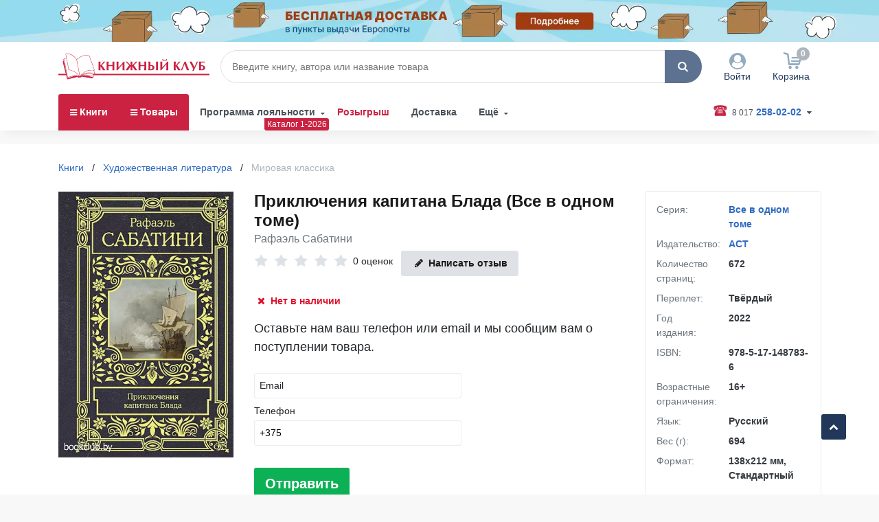

--- FILE ---
content_type: text/html; charset=utf-8
request_url: https://www.bookclub.by/katalog-knig/priklyucheniya-kapitana-blada-112777.html
body_size: 37404
content:
<!DOCTYPE html>
<html lang="ru-ru" dir="ltr">
<head>
    <meta http-equiv="x-ua-compatible" content="ie=edge">
    <meta name="viewport" content="initial-scale=1.0, width=device-width, maximum-scale=1">
    <meta name="HandheldFriendly" content="true"/>
    <meta charset="utf-8">

    
    <title>«Приключения капитана Блада (Все в одном томе)» (Сабатини Рафаэль) - купить книгу Приключения капитана Блада (Все в одном томе) с доставкой в интернет магазине Bookclub.by. Код для заказа: </title>

    <meta name="title" content="«Приключения капитана Блада (Все в одном томе)» (Сабатини Рафаэль) - купить книгу Приключения капитана Блада (Все в одном томе) с доставкой в интернет магазине Bookclub.by. Код для заказа: ">
    <meta name="description" content="Книгу «Приключения капитана Блада (Все в одном томе)» Сабатини Рафаэль купить с доставкой по Минску и городам Беларуси курьером, почтой и в пункты выдачи в интернет-магазине bookclub.by.✔Оплата наличными, картой, ЕРИП ✔ФОТО на сайте ✔Персональные скидки, акции и подарки ✔Код книги для заказа ☎ (29/44/25) 766-02-02">

    <meta property="og:type" content="website">
    <meta property="og:url" content="https://www.bookclub.by/katalog-knig/priklyucheniya-kapitana-blada-112777.html">
    <meta property="og:title" content="«Приключения капитана Блада (Все в одном томе)» (Сабатини Рафаэль) - купить книгу Приключения капитана Блада (Все в одном томе) с доставкой в интернет магазине Bookclub.by. Код для заказа: ">
    <meta property="og:description"
          content="Книгу «Приключения капитана Блада (Все в одном томе)» Сабатини Рафаэль купить с доставкой по Минску и городам Беларуси курьером, почтой и в пункты выдачи в интернет-магазине bookclub.by.✔Оплата наличными, картой, ЕРИП ✔ФОТО на сайте ✔Персональные скидки, акции и подарки ✔Код книги для заказа ☎ (29/44/25) 766-02-02">
    <meta property="twitter:card" content="summary_large_image">
    <meta property="twitter:url" content="https://www.bookclub.by/katalog-knig/priklyucheniya-kapitana-blada-112777.html">
    <meta property="twitter:title" content="«Приключения капитана Блада (Все в одном томе)» (Сабатини Рафаэль) - купить книгу Приключения капитана Блада (Все в одном томе) с доставкой в интернет магазине Bookclub.by. Код для заказа: ">
    <meta property="twitter:description"
          content="Книгу «Приключения капитана Блада (Все в одном томе)» Сабатини Рафаэль купить с доставкой по Минску и городам Беларуси курьером, почтой и в пункты выдачи в интернет-магазине bookclub.by.✔Оплата наличными, картой, ЕРИП ✔ФОТО на сайте ✔Персональные скидки, акции и подарки ✔Код книги для заказа ☎ (29/44/25) 766-02-02">

    <meta name="msapplication-TileColor" content="#21385a">
    <meta name="msapplication-TileImage" content="/templates/wb3site/dist/img/icons/ms-icon-144x144.png">
    <meta name="theme-color" content="#21385a">
    <meta name="apple-mobile-web-app-capable" content="yes"/>
    <meta name="apple-mobile-web-app-status-bar-style" content="black-translucent">
    <meta name="msapplication-navbutton-color" content="#21385a">

    <meta property="og:image" content="https://www.bookclub.by/goods_img/150347_96a3ac51a345e620813fddbc2c407273e2df7f3e.webp?v=1"> <meta property="twitter:image" content="https://www.bookclub.by/goods_img/150347_96a3ac51a345e620813fddbc2c407273e2df7f3e.webp?v=1"><link rel="canonical" href="https://www.bookclub.by/katalog-knig/priklyucheniya-kapitana-blada-112777.html">
    <link rel="apple-touch-icon" sizes="57x57" href="/templates/wb3site/dist/img/icons/apple-icon-57x57.png">
    <link rel="apple-touch-icon" sizes="60x60" href="/templates/wb3site/dist/img/icons/apple-icon-60x60.png">
    <link rel="apple-touch-icon" sizes="72x72" href="/templates/wb3site/dist/img/icons/apple-icon-72x72.png">
    <link rel="apple-touch-icon" sizes="76x76" href="/templates/wb3site/dist/img/icons/apple-icon-76x76.png">
    <link rel="apple-touch-icon" sizes="114x114" href="/templates/wb3site/dist/img/icons/apple-icon-114x114.png">
    <link rel="apple-touch-icon" sizes="120x120" href="/templates/wb3site/dist/img/icons/apple-icon-120x120.png">
    <link rel="apple-touch-icon" sizes="144x144" href="/templates/wb3site/dist/img/icons/apple-icon-144x144.png">
    <link rel="apple-touch-icon" sizes="152x152" href="/templates/wb3site/dist/img/icons/apple-icon-152x152.png">
    <link rel="apple-touch-icon" sizes="180x180" href="/templates/wb3site/dist/img/icons/apple-icon-180x180.png">
    <link rel="icon" type="image/png" sizes="192x192" href="/templates/wb3site/dist/img/icons/android-icon-192x192.png">
    <link rel="icon" type="image/png" sizes="32x32" href="/templates/wb3site/dist/img/icons/favicon-32x32.png">
    <link rel="icon" type="image/png" sizes="96x96" href="/templates/wb3site/dist/img/icons/favicon-96x96.png">
    <link rel="icon" type="image/png" sizes="16x16" href="/templates/wb3site/dist/img/icons/favicon-16x16.png">
    <link rel="manifest" href="/templates/wb3site/dist/img/icons/manifest.json">

    <link rel="preload" href="/templates/wb3site/dist/icons/bookclub__icons.woff?v=1.2" as="font" type="font/woff" crossorigin="anonymous" />
    <link rel="preload" href="/templates/wb3site/dist/css/app.min.css?v=0202262" as="style" />
    <link rel="preload" href="/templates/wb3site/dist/js/jquery-3.6.0.min.js" as="script" />
    <link rel="preload" href="/templates/wb3site/dist/js/app.min.js?v=4.99" as="script" />
    <link rel="preload" href="/templates/wb3site/dist/js/lazysizes.min.js" as="script" />
    
    <link rel="stylesheet" href="/templates/wb3site/dist/css/app.min.css?v=2809">
            <link rel="stylesheet" href="/templates/wb3site/dist/css/jquery.fancybox.min.css">
    

    

    <script>
        window.formToken = '21d15870f3457a0b39f008b4a23a6ded';
        window.devSendEvent = false;
        window.popBc = window.popBc || [];
    </script>

    <!-- Google Tag Manager -->
    <script>(function(w,d,s,l,i){w[l]=w[l]||[];w[l].push({'gtm.start':
    new Date().getTime(),event:'gtm.js'});var f=d.getElementsByTagName(s)[0],
    j=d.createElement(s),dl=l!='dataLayer'?'&l='+l:'';j.async=true;j.src=
    'https://www.googletagmanager.com/gtm.js?id='+i+dl;f.parentNode.insertBefore(j,f);
    })(window,document,'script','dataLayer','GTM-TK49RG3');</script>
    <!-- End Google Tag Manager -->
</head>
<body class="">
<!-- Google Tag Manager (noscript) -->
<noscript><iframe src="https://www.googletagmanager.com/ns.html?id=GTM-TK49RG3"
height="0" width="0" style="display:none;visibility:hidden"></iframe></noscript>
<!-- End Google Tag Manager (noscript) -->

<header class="header" data-user="0">
    <a class="banner-slim" href="/dostavka.html">
    <picture>
    	<source media="(min-width: 1200px)" srcset="/goods_img/568451_316b9947193000b3da944bedc7b5be2993b9d2fa.webp?v=1" type="image/webp">
        <source media="(min-width: 1200px)" srcset="/goods_img/568451_316b9947193000b3da944bedc7b5be2993b9d2fa.webp?v=1" type="image/jpg">

    	<source media="(min-width: 768px) and (max-width: 1200px)" srcset="/goods_img/548460_365680cac76542f0dd53774890fa22d8c02caf7c.webp?v=1" type="image/webp">
        <source media="(min-width: 768px) and (max-width: 1200px)" srcset="/goods_img/548460_365680cac76542f0dd53774890fa22d8c02caf7c.webp?v=1" type="image/jpg">

        <source media="(min-width: 460px) and (max-width: 768px)" srcset="/goods_img/512464_28b5000b85804cf1dcc5abb4ec17e2e1fdb0e620.webp?v=1" type="image/webp">
        <source media="(min-width: 460px) and (max-width: 768px)" srcset="/goods_img/512464_28b5000b85804cf1dcc5abb4ec17e2e1fdb0e620.webp?v=1" type="image/jpg">

        <source media="(min-width: 0px) and (max-width: 460px)" srcset="/goods_img/507500_0aeb6216f874f93f23ff66b40fca206feeee21db.webp?v=1" type="image/webp">
        <source media="(min-width: 0px) and (max-width: 460px)" srcset="/goods_img/507500_0aeb6216f874f93f23ff66b40fca206feeee21db.webp?v=1" type="image/jpg">

        <img class="img-fluid" src="/goods_img/548460_365680cac76542f0dd53774890fa22d8c02caf7c.webp?v=1" alt="Бесплатная доставка">
    </picture>
</a>

    <div class="header__wrap">
        <div class="header__top">
            <a class="header__logo" href="/" title="Книжный Клуб">
                <img class="img-fluid" src="/templates/wb3site/src/img/logo__bookclub.svg?v=1" onerror="this.onerror=null; this.src='/templates/wb3site/dist/img/logo.png'" alt="Книжный Клуб">
                 <!--img class="img-fluid" src="/templates/wb3site/src/img/logo__bookclub-ny.svg" onerror="this.onerror=null; this.src='/templates/wb3site/dist/img/logo.png'" alt="Книжный Клуб"-->
            </a>
            
            <form class="search__wrapper" action="/search/" autocomplete="off">
                <input class="search" type="text" name="q" placeholder="Введите книгу, автора или название товара" value="">
                <div class="search__controls">
                    <a class="search__btn" role="button" title="Искать">
                        <i class="icon__search"></i>
                    </a>
                    <a class="search__clear-btn" role="button" title="Очистить форму поиска">
                        <i class="icon__times"></i>
                    </a>
                </div>
                <div class="search__result-wrapper">
                    <div class="search__result"></div>
                </div>
                <div class="mobile__search-controls">
                    <a class="mobile__search-btn" role="button" title="Искать">
                        <i class="icon__search"></i> Искать
                    </a>
                    <a class="mobile__search-close" role="button" title="Закрыть форму поиска">
                        <i class="icon__times"></i>
                    </a>
                </div>
            </form>

            <a class="mobile__search-trigger" role="button">
                <i class="icon__search"></i>
            </a>

            <div class="profile">
    <a class="d-block" href="/my-profile/">
        <div class="profile__icon">
            <i class="icon__user-circle"></i>
        </div>
        <div class="profile__name">Войти</div>
    </a>
    <div class="login__form-wrapper">
        <form id="login__form" class="login__form" name="login__form">
            <input type="hidden" id="login__path" name="login__path" value="/katalog-knig/priklyucheniya-kapitana-blada-112777.html">
            <div class="login__fields">
                <div class="input__group input__group--required">
                    <input id="login__name" class="input__text" type="text" value name="login__name" placeholder="Имя пользователя / Email" autocomplete="name" required>
                    <label class="input__label" for="login__name">Имя пользователя / Email</label>
                </div>

                <div class="input__group input__group--required">
                    <input id="login__password" class="input__text" type="password" value name="login__password" placeholder="Пароль" autocomplete="password" required>
                    <label class="input__label" for="login__password">Пароль</label>
                </div>

                <div class="checkbox__input">
                    <input id="login__remember" class="input__hidden" type="checkbox" name="login__remember">
                    <label class="input__checkbox" for="login__remember">
                        Запомнить меня
                    </label>
                </div>

                <div class="checkbox__input">
                    <input id="login__terms" class="input__hidden" type="checkbox" name="login__terms" value="1" checked>
                    <label class="input__checkbox" for="login__terms">
                        Согласен на обработку <a style="color: #306bc1;" href="/politika-obrabotki-personalnykh-dannykh" target="_blank">персональных данных</a>
                    </label>
                </div>
                <button class="login__enter" type="submit" onclick="ym(7957693,'reachGoal','avtorization')">Войти</button>
                <div>
                    <a class="login__help" role="button">Забыли пароль?</a>
                </div>
            </div>
        </form>
    </div>
</div>
<div class="login__forgot">
    <form id="login__forgot">
        <div class="input__group input__group--required">
            <input id="forgot__email" class="input__text" type="text" value name="forgot__email" placeholder="Введите ваш email" autocomplete="email" required>
            <label class="input__label" for="forgot__email">Ваш email</label>
        </div>

        <button class="forgot__enter btn" type="submit">Отправить пароль</button>
    </form>
</div>

            <a class="cart__module" href="/cart/">
    <div class="cart__icon">
        <i class="icon__cart"></i>
    </div>
    <div class="cart__total empty">
    	<span class="cart__count-target">
	    	0    	</span>
    </div>
    <div class="cart__summ">
	    		    <span class="cart__summ-target">
		    	Корзина
		    </span>
			</div>
</a>
<div class="cart__quick">
	<div class="cart__items">
		<p class="lead">
			Корзина пуста. Самое время что-нибудь купить.
		</p>
	</div>
	<div class="cart__make-order">
	    			<a class="btn__default" href="/katalog-knig/">
			 	Перейти в Каталог
			</a>
			</div>
</div>

<div class="cart__quick-close"></div>

            <a class="mobile__menu-toggle" role="button">
                <span id="bar__1" class="toggle__bar"></span>
                <span id="bar__2" class="toggle__bar"></span>
                <span id="bar__3" class="toggle__bar"></span>
            </a>
        </div>

        <div class="header__bottom">
            <ul class="header__menu ">
            <li class="header__menu-item  header__menu-item--parent"><a class="header__menu-link" href="/katalog-knig/">Книги</a><div class="header__menu-wrapper"><a class="menu__category-back" role="button"><i class="icon__chevron-left"></i>Назад</a><a class="menu__category-title" href="/katalog-knig/">Раздел «Книги»</a><ul id="menu__target-15" class="header__category-menu" data-id="15" data-count="11" data-level="0"><li class="header__category-item" data-id="1"  data-level="0" ><a class="header__category-link header__category-link--nav" href="/khudozhestvennaya-literatura/">Художественная литература<i class="icon__chevron-right"></i></a><div class="header__menu-aside"><a class="menu__child-back" role="button"><i class="icon__chevron-left"></i>Назад</a><a class="menu__child-title" href="/khudozhestvennaya-literatura/">Раздел «Художественная литература»</a><ul id="menu__target-1" class="header__child-menu" data-id="1" data-count="9" data-level="1"><li class="header__child-item" data-id="30"  data-level="1" ><a class="header__child-link " href="/mirovaya-klassika/">Мировая классика</a></li><li class="header__child-item" data-id="9"  data-level="1" ><a class="header__child-link " href="/sovremennye-avtory/">Современные авторы</a></li><li class="header__child-item" data-id="31"  data-level="1" ><a class="header__child-link " href="/istoriko-prikliuchencheskie-romany/">Историко-приключенческие романы</a></li><li class="header__child-item" data-id="11"  data-level="1" ><a class="header__child-link " href="/romany-o-liubvi/">Романы о любви</a></li><li class="header__child-item" data-id="29"  data-level="1" ><a class="header__child-link " href="/detektivy/">Детективы</a></li><li class="header__child-item" data-id="32"  data-level="1" ><a class="header__child-link " href="/trillery/">Триллеры</a></li><li class="header__child-item" data-id="33"  data-level="1" ><a class="header__child-link " href="/fantastika/">Фантастика и фэнтези</a></li><li class="header__child-item" data-id="512"  data-level="1" ><a class="header__child-link " href="/khudozhestvennaya-literatura/na-inostrannyh-yazykah/">Литература на иностранных языках</a></li></ul></div></li><li class="header__category-item" data-id="42"  data-level="0" ><a class="header__category-link header__category-link--nav" href="/katalog-knig/uchebnaya-i-spravochnaya-literatura/">Учебная и справочная литература<i class="icon__chevron-right"></i></a><div class="header__menu-aside"><a class="menu__child-back" role="button"><i class="icon__chevron-left"></i>Назад</a><a class="menu__child-title" href="/katalog-knig/uchebnaya-i-spravochnaya-literatura/">Раздел «Учебная и справочная литература»</a><ul id="menu__target-42" class="header__child-menu" data-id="42" data-count="9" data-level="1"><li class="header__child-item" data-id="461"  data-level="1" ><a class="header__child-link " href="/katalog-knig/uchebnaya-i-spravochnaya-literatura/atlasy-i-karty/">Атласы и карты</a></li><li class="header__child-item" data-id="456"  data-level="1" ><a class="header__child-link " href="/samouchiteli/">Самоучители</a></li><li class="header__child-item" data-id="454"  data-level="1" ><a class="header__child-link " href="/slovari-i-spravochniki/">Словари</a></li><li class="header__child-item" data-id="836"  data-level="1" ><a class="header__child-link " href="/katalog-knig/uchebnaya-i-spravochnaya-literatura/spravochniki/">Справочники</a></li><li class="header__child-item" data-id="457"  data-level="1" ><a class="header__child-link " href="/doshkolnoe-obrazovanie/">Дошкольное образование</a></li><li class="header__child-item" data-id="458"  data-level="1" ><a class="header__child-link " href="/shkola/">Школьное образование</a><ul id="menu__target-458" class="header__inner-menu" data-id="458" data-count="10" data-level="2"><li class="header__inner-item" data-id="839"  data-level="2" ><a class="header__inner-link " href="/katalog-knig/uchebnaya-i-spravochnaya-literatura/shkolnoe-obrazovanie/dnevniki/">Дневники</a></li><li class="header__inner-item" data-id="840"  data-level="2" ><a class="header__inner-link " href="/katalog-knig/uchebnaya-i-spravochnaya-literatura/shkolnoe-obrazovanie/testy-i-trenazhery/">Тесты и тренажеры</a></li><li class="header__inner-item" data-id="841"  data-level="2" ><a class="header__inner-link " href="/katalog-knig/uchebnaya-i-spravochnaya-literatura/shkolnoe-obrazovanie/sborniki-zadach-i-uprazhneniy/">Сборники задач и упражнений</a></li><li class="header__inner-item" data-id="842"  data-level="2" ><a class="header__inner-link " href="/katalog-knig/uchebnaya-i-spravochnaya-literatura/shkolnoe-obrazovanie/samostoyatelnye-i-kontrolnye-raboty/">Самостоятельные и контрольные работы</a></li><li class="header__inner-item" data-id="843"  data-level="2" ><a class="header__inner-link " href="/katalog-knig/uchebnaya-i-spravochnaya-literatura/shkolnoe-obrazovanie/uchebnye-posobiya-uchebniki/">Учебные пособия, учебники</a></li><li class="header__inner-item" data-id="844"  data-level="2" ><a class="header__inner-link " href="/katalog-knig/uchebnaya-i-spravochnaya-literatura/shkolnoe-obrazovanie/opornye-konspekty/">Опорные конспекты</a></li><li class="header__inner-item" data-id="845"  data-level="2" ><a class="header__inner-link " href="/katalog-knig/uchebnaya-i-spravochnaya-literatura/shkolnoe-obrazovanie/knigi-dlya-chteniya/">Книги для чтения</a></li><li class="header__inner-item" data-id="854"  data-level="2" ><a class="header__inner-link " href="/katalog-knig/uchebnaya-i-spravochnaya-literatura/shkolnoe-obrazovanie/zanimatelnye-nauki/">Занимательные науки</a></li></ul></li><li class="header__child-item" data-id="459"  data-level="1" ><a class="header__child-link " href="/ekzameny-i-tst/">Экзамены и ЦТ</a><ul id="menu__target-459" class="header__inner-menu" data-id="459" data-count="3" data-level="2"><li class="header__inner-item" data-id="847"  data-level="2" ><a class="header__inner-link " href="/katalog-knig/uchebnaya-i-spravochnaya-literatura/ekzameny-i-ct/ekzameny/">Экзамены</a></li><li class="header__inner-item" data-id="848"  data-level="2" ><a class="header__inner-link " href="/katalog-knig/uchebnaya-i-spravochnaya-literatura/ekzameny-i-ct/sborniki-testov/">Сборники тестов</a></li><li class="header__inner-item" data-id="849"  data-level="2" ><a class="header__inner-link " href="/katalog-knig/uchebnaya-i-spravochnaya-literatura/ekzameny-i-ct/posobiya-dlya-podgotovki-k-ct/">Пособия для подготовки к ЦТ</a></li></ul></li><li class="header__child-item" data-id="460"  data-level="1" ><a class="header__child-link " href="/dlya-uchiteley/">Пособия для учителей</a><ul id="menu__target-460" class="header__inner-menu" data-id="460" data-count="4" data-level="2"></ul></li><li class="header__child-item" data-id="455"  data-level="1" ><a class="header__child-link " href="/entsiklopedii/">Энциклопедии</a></li></ul></div></li><li class="header__category-item" data-id="560"  data-level="0" ><a class="header__category-link header__category-link--nav" href="/katalog-knig/dom-dosug-hobbi/">Дом, досуг, хобби<i class="icon__chevron-right"></i></a><div class="header__menu-aside"><a class="menu__child-back" role="button"><i class="icon__chevron-left"></i>Назад</a><a class="menu__child-title" href="/katalog-knig/dom-dosug-hobbi/">Раздел «Дом, досуг, хобби»</a><ul id="menu__target-560" class="header__child-menu" data-id="560" data-count="16" data-level="1"><li class="header__child-item" data-id="1128"  data-level="1" ><a class="header__child-link " href="/katalog-knig/dom-dosug-hobbi/ohota--rybalka--sobiratelstvo/">Охота. Рыбалка. Собирательство</a></li><li class="header__child-item" data-id="1129"  data-level="1" ><a class="header__child-link " href="/katalog-knig/dom-dosug-hobbi/sad-i-ogorod/">Сад и огород</a><ul id="menu__target-1129" class="header__inner-menu" data-id="1129" data-count="6" data-level="2"><li class="header__inner-item" data-id="1131"  data-level="2" ><a class="header__inner-link " href="/katalog-knig/dom-dosug-hobbi/sad-i-ogorod/landshaftnyy-dizayn/">Ландшафтный дизайн</a></li><li class="header__inner-item" data-id="1132"  data-level="2" ><a class="header__inner-link " href="/katalog-knig/dom-dosug-hobbi/sad-i-ogorod/lunnye-kalendari/">Лунные календари</a></li><li class="header__inner-item" data-id="1133"  data-level="2" ><a class="header__inner-link " href="/katalog-knig/dom-dosug-hobbi/sad-i-ogorod/ovoshchi-frukty-yagody/">Овощи, фрукты, ягоды</a></li><li class="header__inner-item" data-id="1134"  data-level="2" ><a class="header__inner-link " href="/katalog-knig/dom-dosug-hobbi/sad-i-ogorod/sadovye-rasteniya/">Садовые растения</a></li><li class="header__inner-item" data-id="1135"  data-level="2" ><a class="header__inner-link " href="/katalog-knig/dom-dosug-hobbi/sad-i-ogorod/selskoe-hozyaystvo/">Сельское хозяйство</a></li><li class="header__inner-item" data-id="1136"  data-level="2" ><a class="header__inner-link " href="/katalog-knig/dom-dosug-hobbi/sad-i-ogorod/spravochniki-sadovoda-i-ogorodnika/">Справочники садовода и огородника</a></li></ul></li><li class="header__child-item" data-id="1137"  data-level="1" ><a class="header__child-link " href="/katalog-knig/dom-dosug-hobbi/uhod-za-zhivotnymi/">Уход за животными</a><ul id="menu__target-1137" class="header__inner-menu" data-id="1137" data-count="7" data-level="2"><li class="header__inner-item" data-id="1139"  data-level="2" ><a class="header__inner-link " href="/katalog-knig/dom-dosug-hobbi/uhod-za-zhivotnymi/veterinariya/">Ветеринария</a></li><li class="header__inner-item" data-id="1140"  data-level="2" ><a class="header__inner-link " href="/katalog-knig/dom-dosug-hobbi/uhod-za-zhivotnymi/koshki/">Кошки</a></li><li class="header__inner-item" data-id="1141"  data-level="2" ><a class="header__inner-link " href="/katalog-knig/dom-dosug-hobbi/uhod-za-zhivotnymi/loshadi/">Лошади</a></li><li class="header__inner-item" data-id="1142"  data-level="2" ><a class="header__inner-link " href="/katalog-knig/dom-dosug-hobbi/uhod-za-zhivotnymi/nasekomye/">Насекомые</a></li><li class="header__inner-item" data-id="1143"  data-level="2" ><a class="header__inner-link " href="/katalog-knig/dom-dosug-hobbi/uhod-za-zhivotnymi/pticy/">Птицы</a></li><li class="header__inner-item" data-id="1144"  data-level="2" ><a class="header__inner-link " href="/katalog-knig/dom-dosug-hobbi/uhod-za-zhivotnymi/sobaki/">Собаки</a></li></ul></li><li class="header__child-item" data-id="1145"  data-level="1" ><a class="header__child-link " href="/katalog-knig/dom-dosug-hobbi/remont-i-dizayn/">Ремонт и дизайн</a><ul id="menu__target-1145" class="header__inner-menu" data-id="1145" data-count="4" data-level="2"><li class="header__inner-item" data-id="1147"  data-level="2" ><a class="header__inner-link " href="/katalog-knig/dom-dosug-hobbi/remont-i-dizayn/dizayn--interer/">Дизайн. Интерьер</a></li><li class="header__inner-item" data-id="1149"  data-level="2" ><a class="header__inner-link " href="/katalog-knig/dom-dosug-hobbi/remont-i-dizayn/stroitelstvo/">Строительство</a></li></ul></li><li class="header__child-item" data-id="1150"  data-level="1" ><a class="header__child-link " href="/katalog-knig/dom-dosug-hobbi/puteshestviya-i-turizm/">Путешествия и туризм</a><ul id="menu__target-1150" class="header__inner-menu" data-id="1150" data-count="2" data-level="2"><li class="header__inner-item" data-id="1152"  data-level="2" ><a class="header__inner-link " href="/katalog-knig/dom-dosug-hobbi/puteshestviya-i-turizm/zametki-puteshestvennika/">Заметки путешественника</a></li><li class="header__inner-item" data-id="1153"  data-level="2" ><a class="header__inner-link " href="/katalog-knig/dom-dosug-hobbi/puteshestviya-i-turizm/putevoditeli/">Путеводители</a></li></ul></li><li class="header__child-item" data-id="1154"  data-level="1" ><a class="header__child-link " href="/katalog-knig/dom-dosug-hobbi/kultura-i-iskusstvo/">Культура и искусство</a><ul id="menu__target-1154" class="header__inner-menu" data-id="1154" data-count="9" data-level="2"><li class="header__inner-item" data-id="1155"  data-level="2" ><a class="header__inner-link " href="/katalog-knig/dom-dosug-hobbi/kultura-i-iskusstvo/arhitektura--skulptura/">Архитектура. Скульптура</a></li><li class="header__inner-item" data-id="1156"  data-level="2" ><a class="header__inner-link " href="/katalog-knig/dom-dosug-hobbi/kultura-i-iskusstvo/dizayn/">Дизайн</a></li><li class="header__inner-item" data-id="1157"  data-level="2" ><a class="header__inner-link " href="/katalog-knig/dom-dosug-hobbi/kultura-i-iskusstvo/zhivopis/">Живопись</a></li><li class="header__inner-item" data-id="1158"  data-level="2" ><a class="header__inner-link " href="/katalog-knig/dom-dosug-hobbi/kultura-i-iskusstvo/kino/">Кино</a></li><li class="header__inner-item" data-id="1159"  data-level="2" ><a class="header__inner-link " href="/katalog-knig/dom-dosug-hobbi/kultura-i-iskusstvo/muzei-i-kollekcii/">Музеи и коллекции</a></li><li class="header__inner-item" data-id="1160"  data-level="2" ><a class="header__inner-link " href="/katalog-knig/dom-dosug-hobbi/kultura-i-iskusstvo/muzyka/">Музыка</a></li><li class="header__inner-item" data-id="1161"  data-level="2" ><a class="header__inner-link " href="/katalog-knig/dom-dosug-hobbi/kultura-i-iskusstvo/teatr/">Театр</a></li><li class="header__inner-item" data-id="1162"  data-level="2" ><a class="header__inner-link " href="/katalog-knig/dom-dosug-hobbi/kultura-i-iskusstvo/televidenie/">Телевидение</a></li><li class="header__inner-item" data-id="1163"  data-level="2" ><a class="header__inner-link " href="/katalog-knig/dom-dosug-hobbi/kultura-i-iskusstvo/fotoiskusstvo/">Фотоискусство</a></li></ul></li><li class="header__child-item" data-id="1164"  data-level="1" ><a class="header__child-link " href="/katalog-knig/dom-dosug-hobbi/krasota/">Красота</a><ul id="menu__target-1164" class="header__inner-menu" data-id="1164" data-count="10" data-level="2"><li class="header__inner-item" data-id="1165"  data-level="2" ><a class="header__inner-link " href="/katalog-knig/dom-dosug-hobbi/krasota/diety/">Диеты</a></li><li class="header__inner-item" data-id="1166"  data-level="2" ><a class="header__inner-link " href="/katalog-knig/dom-dosug-hobbi/krasota/zdorovyy-obraz-zhizni/">Здоровый образ жизни</a></li><li class="header__inner-item" data-id="1167"  data-level="2" ><a class="header__inner-link " href="/katalog-knig/dom-dosug-hobbi/krasota/imidzh--stil/">Имидж. Стиль</a></li><li class="header__inner-item" data-id="1168"  data-level="2" ><a class="header__inner-link " href="/katalog-knig/dom-dosug-hobbi/krasota/kosmetologiya/">Косметология</a></li><li class="header__inner-item" data-id="1171"  data-level="2" ><a class="header__inner-link " href="/katalog-knig/dom-dosug-hobbi/krasota/moda/">Мода</a></li><li class="header__inner-item" data-id="1172"  data-level="2" ><a class="header__inner-link " href="/katalog-knig/dom-dosug-hobbi/krasota/omolozhenie-i-dolgoletie/">Омоложение и долголетие</a></li><li class="header__inner-item" data-id="1173"  data-level="2" ><a class="header__inner-link " href="/katalog-knig/dom-dosug-hobbi/krasota/uhod-za-volosami--prichyoski/">Уход за волосами. Причёски</a></li><li class="header__inner-item" data-id="1174"  data-level="2" ><a class="header__inner-link " href="/katalog-knig/dom-dosug-hobbi/krasota/etiket/">Этикет</a></li></ul></li><li class="header__child-item" data-id="1183"  data-level="1" ><a class="header__child-link " href="/katalog-knig/dom-dosug-hobbi/domovodstvo/">Домоводство</a></li><li class="header__child-item" data-id="1184"  data-level="1" ><a class="header__child-link " href="/katalog-knig/dom-dosug-hobbi/kollekcionirovanie/">Коллекционирование</a></li><li class="header__child-item" data-id="1185"  data-level="1" ><a class="header__child-link " href="/katalog-knig/dom-dosug-hobbi/rukovodstva--igrovye-miry/">Руководства. Игровые миры</a></li><li class="header__child-item" data-id="1186"  data-level="1" ><a class="header__child-link " href="/katalog-knig/dom-dosug-hobbi/prazdniki--razvlecheniya/">Праздники. Развлечения</a></li><li class="header__child-item" data-id="13"  data-level="1" ><a class="header__child-link " href="/kulinariya/">Кулинария</a><ul id="menu__target-13" class="header__inner-menu" data-id="13" data-count="9" data-level="2"><li class="header__inner-item" data-id="1113"  data-level="2" ><a class="header__inner-link " href="/katalog-knig/dom-dosug-hobbi/kulinariya/vypechka-i-deserty/">Выпечка и десерты</a></li><li class="header__inner-item" data-id="1114"  data-level="2" ><a class="header__inner-link " href="/katalog-knig/dom-dosug-hobbi/kulinariya/zdorovoe-pitanie/">Здоровое питание</a></li><li class="header__inner-item" data-id="1115"  data-level="2" ><a class="header__inner-link " href="/katalog-knig/dom-dosug-hobbi/kulinariya/knigi-dlya-zapisi-receptov/">Книги для записи рецептов</a></li><li class="header__inner-item" data-id="1116"  data-level="2" ><a class="header__inner-link " href="/katalog-knig/dom-dosug-hobbi/kulinariya/konservirovanie/">Консервирование</a></li><li class="header__inner-item" data-id="1117"  data-level="2" ><a class="header__inner-link " href="/katalog-knig/dom-dosug-hobbi/kulinariya/kulinariya--raznoe/">Кулинария. Разное</a></li><li class="header__inner-item" data-id="1118"  data-level="2" ><a class="header__inner-link " href="/katalog-knig/dom-dosug-hobbi/kulinariya/kulinarnye-recepty/">Кулинарные рецепты</a></li><li class="header__inner-item" data-id="1119"  data-level="2" ><a class="header__inner-link " href="/katalog-knig/dom-dosug-hobbi/kulinariya/napitki/">Напитки</a></li><li class="header__inner-item" data-id="1120"  data-level="2" ><a class="header__inner-link " href="/katalog-knig/dom-dosug-hobbi/kulinariya/nacionalnye-kuhni/">Национальные кухни</a></li></ul></li><li class="header__child-item" data-id="35"  data-level="1" ><a class="header__child-link " href="/umelye-ruki/">Рукоделие. Творчество</a><ul id="menu__target-35" class="header__inner-menu" data-id="35" data-count="17" data-level="2"><li class="header__inner-item" data-id="1095"  data-level="2" ><a class="header__inner-link " href="/katalog-knig/dom-dosug-hobbi/rukodelie--tvorchestvo/vyshivka/">Вышивка</a></li><li class="header__inner-item" data-id="1096"  data-level="2" ><a class="header__inner-link " href="/katalog-knig/dom-dosug-hobbi/rukodelie--tvorchestvo/vyazanie/">Вязание</a></li><li class="header__inner-item" data-id="1099"  data-level="2" ><a class="header__inner-link " href="/katalog-knig/dom-dosug-hobbi/rukodelie--tvorchestvo/drugie-vidy-tvorchestva-i-rukodeliya/">Другие виды творчества и рукоделия</a></li><li class="header__inner-item" data-id="1100"  data-level="2" ><a class="header__inner-link " href="/katalog-knig/dom-dosug-hobbi/rukodelie--tvorchestvo/izgotovlenie-igrushek/">Изготовление игрушек</a></li><li class="header__inner-item" data-id="1101"  data-level="2" ><a class="header__inner-link " href="/katalog-knig/dom-dosug-hobbi/rukodelie--tvorchestvo/kalligrafiya-i-lettering/">Каллиграфия и леттеринг</a></li><li class="header__inner-item" data-id="1102"  data-level="2" ><a class="header__inner-link " href="/katalog-knig/dom-dosug-hobbi/rukodelie--tvorchestvo/konstruirovanie-iz-bumagi/">Конструирование из бумаги</a></li><li class="header__inner-item" data-id="1103"  data-level="2" ><a class="header__inner-link " href="/katalog-knig/dom-dosug-hobbi/rukodelie--tvorchestvo/kroyka-i-shite/">Кройка и шитье</a></li><li class="header__inner-item" data-id="1104"  data-level="2" ><a class="header__inner-link " href="/katalog-knig/dom-dosug-hobbi/rukodelie--tvorchestvo/makrame--biseropletenie/">Макраме. Бисероплетение</a></li><li class="header__inner-item" data-id="1106"  data-level="2" ><a class="header__inner-link " href="/katalog-knig/dom-dosug-hobbi/rukodelie--tvorchestvo/pletenie/">Плетение</a></li><li class="header__inner-item" data-id="1108"  data-level="2" ><a class="header__inner-link " href="/katalog-knig/dom-dosug-hobbi/rukodelie--tvorchestvo/raboty-po-derevu-i-metallu/">Работы по дереву и металлу</a></li><li class="header__inner-item" data-id="1109"  data-level="2" ><a class="header__inner-link " href="/katalog-knig/dom-dosug-hobbi/rukodelie--tvorchestvo/raskraski-dlya-vzroslyh/">Раскраски для взрослых</a></li><li class="header__inner-item" data-id="1110"  data-level="2" ><a class="header__inner-link " href="/katalog-knig/dom-dosug-hobbi/rukodelie--tvorchestvo/risovanie/">Рисование</a></li><li class="header__inner-item" data-id="1111"  data-level="2" ><a class="header__inner-link " href="/katalog-knig/dom-dosug-hobbi/rukodelie--tvorchestvo/tvorcheskie-bloknoty/">Творческие блокноты</a></li></ul></li><li class="header__child-item" data-id="14"  data-level="1" ><a class="header__child-link " href="/health/">Медицина и здоровье</a><ul id="menu__target-14" class="header__inner-menu" data-id="14" data-count="8" data-level="2"><li class="header__inner-item" data-id="1175"  data-level="2" ><a class="header__inner-link " href="/katalog-knig/dom-dosug-hobbi/medicina-i-zdorove/populyarnaya-medicina/">Популярная медицина</a></li><li class="header__inner-item" data-id="1176"  data-level="2" ><a class="header__inner-link " href="/katalog-knig/dom-dosug-hobbi/medicina-i-zdorove/medicinskie-enciklopedii-i-spravochniki/">Медицинские энциклопедии и справочники</a></li><li class="header__inner-item" data-id="1177"  data-level="2" ><a class="header__inner-link " href="/katalog-knig/dom-dosug-hobbi/medicina-i-zdorove/medicinskie-istorii/">Медицинские истории</a></li><li class="header__inner-item" data-id="1178"  data-level="2" ><a class="header__inner-link " href="/katalog-knig/dom-dosug-hobbi/medicina-i-zdorove/narodnaya-medicina/">Народная медицина</a></li><li class="header__inner-item" data-id="1179"  data-level="2" ><a class="header__inner-link " href="/katalog-knig/dom-dosug-hobbi/medicina-i-zdorove/vostochnaya-medicina/">Восточная медицина</a></li><li class="header__inner-item" data-id="1180"  data-level="2" ><a class="header__inner-link " href="/katalog-knig/dom-dosug-hobbi/medicina-i-zdorove/dietologiya/">Диетология</a></li><li class="header__inner-item" data-id="1181"  data-level="2" ><a class="header__inner-link " href="/katalog-knig/dom-dosug-hobbi/medicina-i-zdorove/uchebnye-posobiya-po-medicine/">Учебные пособия по медицине</a></li><li class="header__inner-item" data-id="1182"  data-level="2" ><a class="header__inner-link " href="/katalog-knig/dom-dosug-hobbi/medicina-i-zdorove/massazh--lfk/">Массаж. ЛФК</a></li></ul></li><li class="header__child-item" data-id="546"  data-level="1" ><a class="header__child-link " href="/fitness-i-sport/">Фитнес и спорт</a><ul id="menu__target-546" class="header__inner-menu" data-id="546" data-count="7" data-level="2"><li class="header__inner-item" data-id="1121"  data-level="2" ><a class="header__inner-link " href="/katalog-knig/dom-dosug-hobbi/fitnes-i-sport/yoga-pilates-stretching/">Йога, пилатес, стретчинг</a></li><li class="header__inner-item" data-id="1122"  data-level="2" ><a class="header__inner-link " href="/katalog-knig/dom-dosug-hobbi/fitnes-i-sport/fitnes/">Фитнес</a></li><li class="header__inner-item" data-id="1123"  data-level="2" ><a class="header__inner-link " href="/katalog-knig/dom-dosug-hobbi/fitnes-i-sport/o-sporte-i-sportsmenah/">О спорте и спортсменах</a></li><li class="header__inner-item" data-id="1124"  data-level="2" ><a class="header__inner-link " href="/katalog-knig/dom-dosug-hobbi/fitnes-i-sport/shahmaty/">Шахматы</a></li><li class="header__inner-item" data-id="1126"  data-level="2" ><a class="header__inner-link " href="/katalog-knig/dom-dosug-hobbi/fitnes-i-sport/samooborona--vyzhivanie/">Самооборона. Выживание</a></li><li class="header__inner-item" data-id="1127"  data-level="2" ><a class="header__inner-link " href="/katalog-knig/dom-dosug-hobbi/fitnes-i-sport/vidy-sporta/">Виды спорта</a></li></ul></li><li class="header__child-item" data-id="547"  data-level="1" ><a class="header__child-link " href="/dom-dosug-hobbi/erotika/">Эротика 18+</a></li></ul></div></li><li class="header__category-item" data-id="12"  data-level="0" ><a class="header__category-link header__category-link--nav" href="/katalog-knig/prikladnaya-literatura/">Прикладная литература<i class="icon__chevron-right"></i></a><div class="header__menu-aside"><a class="menu__child-back" role="button"><i class="icon__chevron-left"></i>Назад</a><a class="menu__child-title" href="/katalog-knig/prikladnaya-literatura/">Раздел «Прикладная литература»</a><ul id="menu__target-12" class="header__child-menu" data-id="12" data-count="9" data-level="1"><li class="header__child-item" data-id="1206"  data-level="1" ><a class="header__child-link " href="/katalog-knig/prikladnaya-literatura/tayny-sensacii-fakty-katastrofy/">Тайны, сенсации, факты, катастрофы</a></li><li class="header__child-item" data-id="39"  data-level="1" ><a class="header__child-link " href="/psichologiya/">Психология</a></li><li class="header__child-item" data-id="534"  data-level="1" ><a class="header__child-link " href="/biznes-literatura/">Бизнес-литература</a></li><li class="header__child-item" data-id="511"  data-level="1" ><a class="header__child-link " href="/estestvennye-nauki/">Естественные науки</a></li><li class="header__child-item" data-id="38"  data-level="1" ><a class="header__child-link " href="/istoriya-fakti/">История и факты</a></li><li class="header__child-item" data-id="41"  data-level="1" ><a class="header__child-link " href="/mir-tayn-i-zagadok/">Мир тайн и загадок</a></li><li class="header__child-item" data-id="40"  data-level="1" ><a class="header__child-link " href="/ezoterika/">Эзотерика. Парапсихология</a><ul id="menu__target-40" class="header__inner-menu" data-id="40" data-count="19" data-level="2"><li class="header__inner-item" data-id="1187"  data-level="2" ><a class="header__inner-link " href="/katalog-knig/prikladnaya-literatura/ezoterika--parapsihologiya/astrologicheskie-kalendari/">Астрологические календари</a></li><li class="header__inner-item" data-id="1188"  data-level="2" ><a class="header__inner-link " href="/katalog-knig/prikladnaya-literatura/ezoterika--parapsihologiya/astrologiya-i-goroskopy/">Астрология и гороскопы</a></li><li class="header__inner-item" data-id="1189"  data-level="2" ><a class="header__inner-link " href="/katalog-knig/prikladnaya-literatura/ezoterika--parapsihologiya/gadanie-po-runam/">Гадание по рунам</a></li><li class="header__inner-item" data-id="1190"  data-level="2" ><a class="header__inner-link " href="/katalog-knig/prikladnaya-literatura/ezoterika--parapsihologiya/gadaniya--karty-taro/">Гадания. Карты Таро</a></li><li class="header__inner-item" data-id="1191"  data-level="2" ><a class="header__inner-link " href="/katalog-knig/prikladnaya-literatura/ezoterika--parapsihologiya/kabbala/">Каббала</a></li><li class="header__inner-item" data-id="1192"  data-level="2" ><a class="header__inner-link " href="/katalog-knig/prikladnaya-literatura/ezoterika--parapsihologiya/karma-i-reinkarnaciya/">Карма и реинкарнация</a></li><li class="header__inner-item" data-id="1193"  data-level="2" ><a class="header__inner-link " href="/katalog-knig/prikladnaya-literatura/ezoterika--parapsihologiya/magiya-i-koldovstvo/">Магия и колдовство</a></li><li class="header__inner-item" data-id="1194"  data-level="2" ><a class="header__inner-link " href="/katalog-knig/prikladnaya-literatura/ezoterika--parapsihologiya/numerologiya/">Нумерология</a></li><li class="header__inner-item" data-id="1195"  data-level="2" ><a class="header__inner-link " href="/katalog-knig/prikladnaya-literatura/ezoterika--parapsihologiya/orakuly/">Оракулы</a></li><li class="header__inner-item" data-id="1196"  data-level="2" ><a class="header__inner-link " href="/katalog-knig/prikladnaya-literatura/ezoterika--parapsihologiya/paranormalnye-yavleniya/">Паранормальные явления</a></li><li class="header__inner-item" data-id="1197"  data-level="2" ><a class="header__inner-link " href="/katalog-knig/prikladnaya-literatura/ezoterika--parapsihologiya/parapsihologiya-i-ezoterika/">Парапсихология и эзотерика</a></li><li class="header__inner-item" data-id="1198"  data-level="2" ><a class="header__inner-link " href="/katalog-knig/prikladnaya-literatura/ezoterika--parapsihologiya/sonniki/">Сонники</a></li><li class="header__inner-item" data-id="1199"  data-level="2" ><a class="header__inner-link " href="/katalog-knig/prikladnaya-literatura/ezoterika--parapsihologiya/transfering/">Трансферинг</a></li><li class="header__inner-item" data-id="1201"  data-level="2" ><a class="header__inner-link " href="/katalog-knig/prikladnaya-literatura/ezoterika--parapsihologiya/hiromantiya/">Хиромантия</a></li><li class="header__inner-item" data-id="1203"  data-level="2" ><a class="header__inner-link " href="/katalog-knig/prikladnaya-literatura/ezoterika--parapsihologiya/ezotericheskie-znaniya/">Эзотерические знания</a></li><li class="header__inner-item" data-id="1204"  data-level="2" ><a class="header__inner-link " href="/katalog-knig/prikladnaya-literatura/ezoterika--parapsihologiya/ekstrasensorika-i-yasnovidenie/">Экстрасенсорика и ясновидение</a></li></ul></li><li class="header__child-item" data-id="37"  data-level="1" ><a class="header__child-link " href="/dukhovnaya-literatura/">Духовная литература</a></li><li class="header__child-item" data-id="1239"  data-level="1" ><a class="header__child-link " href="/katalog-knig/prikladnaya-literatura/filosofskie-nauki--sociologiya/">Философские науки. Социология</a></li></ul></div></li><li class="header__category-item" data-id="946"  data-level="0" ><a class="header__category-link header__category-link--nav" href="/katalog-knig/knigi-dlya-detey/">Детские<i class="icon__chevron-right"></i></a><div class="header__menu-aside"><a class="menu__child-back" role="button"><i class="icon__chevron-left"></i>Назад</a><a class="menu__child-title" href="/katalog-knig/knigi-dlya-detey/">Раздел «Детские»</a><ul id="menu__target-946" class="header__child-menu" data-id="946" data-count="10" data-level="1"><li class="header__child-item" data-id="967"  data-level="1" ><a class="header__child-link " href="/katalog-knig/knigi-dlya-detey/hudozhestvennaya-literatura-dlya-detey/">Художественная литература для детей</a><ul id="menu__target-967" class="header__inner-menu" data-id="967" data-count="12" data-level="2"><li class="header__inner-item" data-id="968"  data-level="2" ><a class="header__inner-link " href="/katalog-knig/knigi-dlya-detey/hudozhestvennaya-literatura-dlya-detey/detskie-detektivy/">Детские детективы</a></li><li class="header__inner-item" data-id="969"  data-level="2" ><a class="header__inner-link " href="/katalog-knig/knigi-dlya-detey/hudozhestvennaya-literatura-dlya-detey/klassicheskaya-literatura-dlya-detey/">Классическая литература для детей</a></li><li class="header__inner-item" data-id="970"  data-level="2" ><a class="header__inner-link " href="/katalog-knig/knigi-dlya-detey/hudozhestvennaya-literatura-dlya-detey/knigi-po-filmam-i-multfilmam/">Книги по фильмам и мультфильмам</a></li><li class="header__inner-item" data-id="971"  data-level="2" ><a class="header__inner-link " href="/katalog-knig/knigi-dlya-detey/hudozhestvennaya-literatura-dlya-detey/mistika-i-uzhasy-dlya-detey/">Мистика и ужасы для детей</a></li><li class="header__inner-item" data-id="972"  data-level="2" ><a class="header__inner-link " href="/katalog-knig/knigi-dlya-detey/hudozhestvennaya-literatura-dlya-detey/povesti-i-rasskazy/">Повести и рассказы</a></li><li class="header__inner-item" data-id="973"  data-level="2" ><a class="header__inner-link " href="/katalog-knig/knigi-dlya-detey/hudozhestvennaya-literatura-dlya-detey/priklyucheniya-dlya-detey/">Приключения для детей</a></li><li class="header__inner-item" data-id="974"  data-level="2" ><a class="header__inner-link " href="/katalog-knig/knigi-dlya-detey/hudozhestvennaya-literatura-dlya-detey/sborniki-i-hrestomatii-dlya-detey/">Сборники и хрестоматии для детей</a></li><li class="header__inner-item" data-id="975"  data-level="2" ><a class="header__inner-link " href="/katalog-knig/knigi-dlya-detey/hudozhestvennaya-literatura-dlya-detey/sovremennaya-proza-dlya-detey/">Современная проза для детей</a></li><li class="header__inner-item" data-id="976"  data-level="2" ><a class="header__inner-link " href="/katalog-knig/knigi-dlya-detey/hudozhestvennaya-literatura-dlya-detey/fantastika-i-fentezi-dlya-detey/">Фантастика и фэнтези для детей</a></li><li class="header__inner-item" data-id="977"  data-level="2" ><a class="header__inner-link " href="/katalog-knig/knigi-dlya-detey/hudozhestvennaya-literatura-dlya-detey/stihi-poteshki-pesenki/">Стихи, потешки, песенки</a></li><li class="header__inner-item" data-id="978"  data-level="2" ><a class="header__inner-link " href="/katalog-knig/knigi-dlya-detey/hudozhestvennaya-literatura-dlya-detey/basni-krylova/">Басни Крылова</a></li><li class="header__inner-item" data-id="979"  data-level="2" ><a class="header__inner-link " href="/katalog-knig/knigi-dlya-detey/hudozhestvennaya-literatura-dlya-detey/detskie-biblii/">Детские Библии</a></li></ul></li><li class="header__child-item" data-id="1009"  data-level="1" ><a class="header__child-link " href="/katalog-knig/knigi-dlya-detey/skazki/">Сказки</a><ul id="menu__target-1009" class="header__inner-menu" data-id="1009" data-count="5" data-level="2"><li class="header__inner-item" data-id="1011"  data-level="2" ><a class="header__inner-link " href="/katalog-knig/knigi-dlya-detey/skazki/russkie-narodnye-skazki/">Русские народные сказки</a></li><li class="header__inner-item" data-id="1012"  data-level="2" ><a class="header__inner-link " href="/katalog-knig/knigi-dlya-detey/skazki/skazki-zarubezhnyh-pisateley/">Сказки зарубежных писателей</a></li><li class="header__inner-item" data-id="1013"  data-level="2" ><a class="header__inner-link " href="/katalog-knig/knigi-dlya-detey/skazki/skazki-narodov-mira/">Сказки народов мира</a></li><li class="header__inner-item" data-id="1014"  data-level="2" ><a class="header__inner-link " href="/katalog-knig/knigi-dlya-detey/skazki/skazki-russkih-pisateley/">Сказки русских писателей</a></li></ul></li><li class="header__child-item" data-id="1007"  data-level="1" ><a class="header__child-link " href="/katalog-knig/knigi-dlya-detey/azbuki/">Азбуки</a></li><li class="header__child-item" data-id="1008"  data-level="1" ><a class="header__child-link " href="/katalog-knig/knigi-dlya-detey/bukvari/">Буквари</a></li><li class="header__child-item" data-id="982"  data-level="1" ><a class="header__child-link " href="/katalog-knig/knigi-dlya-detey/detskie-enciklopedii/">Детские энциклопедии</a></li><li class="header__child-item" data-id="981"  data-level="1" ><a class="header__child-link " href="/katalog-knig/knigi-dlya-detey/komiksy/">Комиксы</a></li><li class="header__child-item" data-id="980"  data-level="1" ><a class="header__child-link " href="/katalog-knig/knigi-dlya-detey/mify/">Мифы</a></li><li class="header__child-item" data-id="947"  data-level="1" ><a class="header__child-link " href="/katalog-knig/knigi-dlya-detey/razvivayushchie-knigi/">Развивающие книги</a><ul id="menu__target-947" class="header__inner-menu" data-id="947" data-count="8" data-level="2"><li class="header__inner-item" data-id="948"  data-level="2" ><a class="header__inner-link " href="/katalog-knig/knigi-dlya-detey/razvivayushchie-knigi/pervye-knigi-malysha/">Первые книги малыша</a></li><li class="header__inner-item" data-id="949"  data-level="2" ><a class="header__inner-link " href="/katalog-knig/knigi-dlya-detey/razvivayushchie-knigi/myshlenie-logika-pamyat-vnimanie/">Мышление, логика, память, внимание</a></li><li class="header__inner-item" data-id="950"  data-level="2" ><a class="header__inner-link " href="/katalog-knig/knigi-dlya-detey/razvivayushchie-knigi/obshchee-razvitie/">Общее развитие</a></li><li class="header__inner-item" data-id="951"  data-level="2" ><a class="header__inner-link " href="/katalog-knig/knigi-dlya-detey/razvivayushchie-knigi/razvitie-rechi/">Развитие речи</a></li><li class="header__inner-item" data-id="952"  data-level="2" ><a class="header__inner-link " href="/katalog-knig/knigi-dlya-detey/razvivayushchie-knigi/motorika-sensorika/">Моторика, сенсорика </a></li><li class="header__inner-item" data-id="953"  data-level="2" ><a class="header__inner-link " href="/katalog-knig/knigi-dlya-detey/razvivayushchie-knigi/podgotovka-k-shkole/">Подготовка к школе</a></li><li class="header__inner-item" data-id="954"  data-level="2" ><a class="header__inner-link " href="/katalog-knig/knigi-dlya-detey/razvivayushchie-knigi/inostrannye-yazyki/">Иностранные языки</a></li><li class="header__inner-item" data-id="955"  data-level="2" ><a class="header__inner-link " href="/katalog-knig/knigi-dlya-detey/razvivayushchie-knigi/razvivayushchie-kartochki-i-igry/">Развивающие карточки и игры</a></li></ul></li><li class="header__child-item" data-id="956"  data-level="1" ><a class="header__child-link " href="/katalog-knig/knigi-dlya-detey/tvorchestvo-i-hobbi/">Творчество и хобби</a><ul id="menu__target-956" class="header__inner-menu" data-id="956" data-count="10" data-level="2"><li class="header__inner-item" data-id="957"  data-level="2" ><a class="header__inner-link " href="/katalog-knig/knigi-dlya-detey/tvorchestvo-i-hobbi/albomy-ezhednevniki-dnevnichki/">Альбомы, ежедневники, дневнички</a></li><li class="header__inner-item" data-id="958"  data-level="2" ><a class="header__inner-link " href="/katalog-knig/knigi-dlya-detey/tvorchestvo-i-hobbi/igry-i-golovolomki/">Игры и головоломки</a></li><li class="header__inner-item" data-id="959"  data-level="2" ><a class="header__inner-link " href="/katalog-knig/knigi-dlya-detey/tvorchestvo-i-hobbi/risovanie/">Рисование</a></li><li class="header__inner-item" data-id="960"  data-level="2" ><a class="header__inner-link " href="/katalog-knig/knigi-dlya-detey/tvorchestvo-i-hobbi/raskraski/">Раскраски</a></li><li class="header__inner-item" data-id="961"  data-level="2" ><a class="header__inner-link " href="/katalog-knig/knigi-dlya-detey/tvorchestvo-i-hobbi/lepka/">Лепка</a></li><li class="header__inner-item" data-id="962"  data-level="2" ><a class="header__inner-link " href="/katalog-knig/knigi-dlya-detey/tvorchestvo-i-hobbi/podelki/">Поделки</a></li><li class="header__inner-item" data-id="963"  data-level="2" ><a class="header__inner-link " href="/katalog-knig/knigi-dlya-detey/tvorchestvo-i-hobbi/bumazhnoe-tvorchestvo/">Бумажное творчество</a></li><li class="header__inner-item" data-id="964"  data-level="2" ><a class="header__inner-link " href="/katalog-knig/knigi-dlya-detey/tvorchestvo-i-hobbi/knigi-s-nakleykami/">Книги с наклейками</a></li><li class="header__inner-item" data-id="965"  data-level="2" ><a class="header__inner-link " href="/katalog-knig/knigi-dlya-detey/tvorchestvo-i-hobbi/sovety-devochkam-i-malchikam/">Советы девочкам и мальчикам</a></li><li class="header__inner-item" data-id="966"  data-level="2" ><a class="header__inner-link " href="/katalog-knig/knigi-dlya-detey/tvorchestvo-i-hobbi/fokusy-i-opyty/">Фокусы и опыты</a></li></ul></li></ul></div></li><li class="header__category-item" data-id="1016"  data-level="0" ><a class="header__category-link header__category-link--nav" href="/katalog-knig/knigi-dlya-roditeley/">Книги для родителей<i class="icon__chevron-right"></i></a><div class="header__menu-aside"><a class="menu__child-back" role="button"><i class="icon__chevron-left"></i>Назад</a><a class="menu__child-title" href="/katalog-knig/knigi-dlya-roditeley/">Раздел «Книги для родителей»</a><ul id="menu__target-1016" class="header__child-menu" data-id="1016" data-count="6" data-level="1"><li class="header__child-item" data-id="1019"  data-level="1" ><a class="header__child-link " href="/katalog-knig/knigi-dlya-roditeley/vospitanie-i-psihologiya/">Воспитание и психология</a></li><li class="header__child-item" data-id="1020"  data-level="1" ><a class="header__child-link " href="/katalog-knig/knigi-dlya-roditeley/zdorove-i-pitanie-rebenka/">Здоровье и питание ребенка</a></li><li class="header__child-item" data-id="1021"  data-level="1" ><a class="header__child-link " href="/katalog-knig/knigi-dlya-roditeley/metodiki-rannego-razvitiya/">Методики раннего развития</a></li><li class="header__child-item" data-id="1017"  data-level="1" ><a class="header__child-link " href="/katalog-knig/knigi-dlya-roditeley/beremennost-rody/">Беременность, роды</a></li><li class="header__child-item" data-id="1018"  data-level="1" ><a class="header__child-link " href="/katalog-knig/knigi-dlya-roditeley/uhod-za-malyshom/">Уход за малышом</a></li><li class="header__child-item" data-id="1022"  data-level="1" ><a class="header__child-link " href="/katalog-knig/knigi-dlya-roditeley/albomy-malysha/">Альбомы малыша</a></li></ul></div></li><li class="header__category-item" data-id="532"  data-level="0" ><a class="header__category-link " href="/podarochnye_sertifikaty/">Подарочные сертификаты</a></li><li class="header__category-item" data-id="48"  data-level="0" ><a class="header__category-link " href="/katalog-knig/podarochnye-izdaniya/">Подарочные издания</a></li><li class="header__category-item" data-id="791"  data-level="0" ><a class="header__category-link " href="/katalog-knig/komplekty-knig/">Комплекты книг</a></li><li class="header__category-item" data-id="787"  data-level="0" ><a class="header__category-link " href="/katalog-knig/novinki/">Новинки</a></li><li class="header__category-item" data-id="788"  data-level="0" ><a class="header__category-link " href="/katalog-knig/hity/">Хиты</a></li><li class="header__category-item " data-id="111101"><a class="header__category-link" href="/author/king-s/">Книги Стивена Кинга</a></li><li class="header__category-item " data-id="111102"><a class="header__category-link" href="/author/kristi-a/">Книги Агаты Кристи</a></li><li class="header__category-item " data-id="111103"><a class="header__category-link" href="/author/donczova-d/">Книги Дарьи Донцовой</a></li><li class="header__category-item " data-id="111104"><a class="header__category-link" href="/author/ustinova-t/">Книги Татьяны Устиновой</a></li></ul></div></li>            <li class="header__menu-item  header__menu-item--parent"><a class="header__menu-link" href="/tovari/">Товары</a><div class="header__menu-wrapper"><a class="menu__category-back" role="button"><i class="icon__chevron-left"></i>Назад</a><a class="menu__category-title" href="/tovari/">Раздел «Товары»</a><ul id="menu__target-128" class="header__category-menu" data-id="128" data-count="21" data-level="0"><li class="header__category-item" data-id="176"  data-level="0" ><a class="header__category-link header__category-link--nav" href="/kantselyarskie-tovary/">Канцелярские товары<i class="icon__chevron-right"></i></a><div class="header__menu-aside"><a class="menu__child-back" role="button"><i class="icon__chevron-left"></i>Назад</a><a class="menu__child-title" href="/kantselyarskie-tovary/">Раздел «Канцелярские товары»</a><ul id="menu__target-176" class="header__child-menu" data-id="176" data-count="20" data-level="1"><li class="header__child-item" data-id="307"  data-level="1" ><a class="header__child-link " href="/kalendari/">Календари 2026</a></li><li class="header__child-item" data-id="463"  data-level="1" ><a class="header__child-link " href="/tetradi-bumazhnaya-produktsiya/">Тетради и бумажная продукция</a><ul id="menu__target-463" class="header__inner-menu" data-id="463" data-count="9" data-level="2"><li class="header__inner-item" data-id="406"  data-level="2" ><a class="header__inner-link " href="/ezhednevniki/">Ежедневники, блокноты</a></li><li class="header__inner-item" data-id="495"  data-level="2" ><a class="header__inner-link " href="/bumaga-dlya-zapisey/">Бумага для записей</a></li></ul></li><li class="header__child-item" data-id="493"  data-level="1" ><a class="header__child-link " href="/pismennye-prinadlezhnosti/">Письменные принадлежности</a><ul id="menu__target-493" class="header__inner-menu" data-id="493" data-count="5" data-level="2"><li class="header__inner-item" data-id="338"  data-level="2" ><a class="header__inner-link " href="/ruchki/">Шариковые ручки</a></li><li class="header__inner-item" data-id="865"  data-level="2" ><a class="header__inner-link " href="/kantselyarskie-tovary/pismennye-prinadlezhnosti/gelevye-ruchki/">Гелевые ручки</a></li></ul></li><li class="header__child-item" data-id="566"  data-level="1" ><a class="header__child-link " href="/kancelyarskie-prinadlezhnosti/">Канцелярские принадлежности</a><ul id="menu__target-566" class="header__inner-menu" data-id="566" data-count="9" data-level="2"></ul></li><li class="header__child-item" data-id="405"  data-level="1" ><a class="header__child-link " href="/tovari/zakladki-dlya-knig.html">Закладки для книг</a></li></ul></div></li><li class="header__category-item" data-id="130"  data-level="0" ><a class="header__category-link header__category-link--nav" href="/tovari-dlya-doma/">Товары для дома<i class="icon__chevron-right"></i></a><div class="header__menu-aside"><a class="menu__child-back" role="button"><i class="icon__chevron-left"></i>Назад</a><a class="menu__child-title" href="/tovari-dlya-doma/">Раздел «Товары для дома»</a><ul id="menu__target-130" class="header__child-menu" data-id="130" data-count="13" data-level="1"><li class="header__child-item" data-id="145"  data-level="1" ><a class="header__child-link " href="/khozyaystvennye-tovari/">Хозяйственные товары</a></li><li class="header__child-item" data-id="149"  data-level="1" ><a class="header__child-link " href="/raznoe-dlya-doma/">Другие товары для дома</a></li><li class="header__child-item" data-id="141"  data-level="1" ><a class="header__child-link " href="/uyut-v-dome/">Уют в доме</a></li><li class="header__child-item" data-id="142"  data-level="1" ><a class="header__child-link " href="/tekstil/">Текстиль</a><ul id="menu__target-142" class="header__inner-menu" data-id="142" data-count="7" data-level="2"><li class="header__inner-item" data-id="206"  data-level="2" ><a class="header__inner-link " href="/gardiny/">Гардины</a></li></ul></li><li class="header__child-item" data-id="210"  data-level="1" ><a class="header__child-link " href="/tovary-dlya-vannoy-komnaty/">Товары для ванной комнаты</a><ul id="menu__target-210" class="header__inner-menu" data-id="210" data-count="7" data-level="2"><li class="header__inner-item" data-id="238"  data-level="2" ><a class="header__inner-link " href="/tekstil-dlya-vannoy-komnaty/">Текстиль для ванной комнаты</a></li><li class="header__inner-item" data-id="243"  data-level="2" ><a class="header__inner-link " href="/mylnitsy-dozatory-dlya-myla/">Мыльницы и дозаторы для мыла</a></li><li class="header__inner-item" data-id="244"  data-level="2" ><a class="header__inner-link " href="/aksessuary-dlya-zubnych-schetok/">Аксессуары для зубных щеток</a></li></ul></li><li class="header__child-item" data-id="331"  data-level="1" ><a class="header__child-link " href="/khranenie/">Хранение</a></li></ul></div></li><li class="header__category-item" data-id="131"  data-level="0" ><a class="header__category-link header__category-link--nav" href="/tovary-dlya-kuchni/">Товары для кухни<i class="icon__chevron-right"></i></a><div class="header__menu-aside"><a class="menu__child-back" role="button"><i class="icon__chevron-left"></i>Назад</a><a class="menu__child-title" href="/tovary-dlya-kuchni/">Раздел «Товары для кухни»</a><ul id="menu__target-131" class="header__child-menu" data-id="131" data-count="13" data-level="1"><li class="header__child-item" data-id="152"  data-level="1" ><a class="header__child-link " href="/kuchonnaya-posuda/">Кухонная посуда</a><ul id="menu__target-152" class="header__inner-menu" data-id="152" data-count="24" data-level="2"><li class="header__inner-item" data-id="215"  data-level="2" ><a class="header__inner-link " href="/formy/">Формы</a></li><li class="header__inner-item" data-id="223"  data-level="2" ><a class="header__inner-link " href="/konteynery/">Контейнеры</a></li><li class="header__inner-item" data-id="300"  data-level="2" ><a class="header__inner-link " href="/dozatory/">Дозаторы</a></li></ul></li><li class="header__child-item" data-id="153"  data-level="1" ><a class="header__child-link " href="/tovari/aksessuari-dlya-kuchni.html">Аксессуары для кухни</a></li><li class="header__child-item" data-id="155"  data-level="1" ><a class="header__child-link " href="/ovoscherezki-izmelchiteli/">Овощерезки и измельчители</a></li><li class="header__child-item" data-id="158"  data-level="1" ><a class="header__child-link " href="/raznye-tovary-dlya-kuchni/">Другие товары для кухни</a></li><li class="header__child-item" data-id="235"  data-level="1" ><a class="header__child-link " href="/tekstil-dlya-kuchni/">Текстиль для кухни</a><ul id="menu__target-235" class="header__inner-menu" data-id="235" data-count="7" data-level="2"><li class="header__inner-item" data-id="207"  data-level="2" ><a class="header__inner-link " href="/skaterti/">Скатерти</a></li><li class="header__inner-item" data-id="288"  data-level="2" ><a class="header__inner-link " href="/salfetki/">Салфетки</a></li><li class="header__inner-item" data-id="293"  data-level="2" ><a class="header__inner-link " href="/fartuki/">Фартуки кухонные</a></li><li class="header__inner-item" data-id="294"  data-level="2" ><a class="header__inner-link " href="/shtory-gardiny-tyuli/">Шторы, гардины, тюль</a></li></ul></li><li class="header__child-item" data-id="236"  data-level="1" ><a class="header__child-link " href="/stolovye-pribory/">Столовые приборы</a><ul id="menu__target-236" class="header__inner-menu" data-id="236" data-count="4" data-level="2"><li class="header__inner-item" data-id="150"  data-level="2" ><a class="header__inner-link " href="/nozhi/">Ножи</a></li></ul></li><li class="header__child-item" data-id="237"  data-level="1" ><a class="header__child-link " href="/predmety-servirovki/">Предметы сервировки</a></li><li class="header__child-item" data-id="545"  data-level="1" ><a class="header__child-link " href="/razdelochnye-doski/">Разделочные доски</a></li><li class="header__child-item" data-id="253"  data-level="1" ><a class="header__child-link " href="/posuda-dlya-napitkov/">Посуда для напитков</a><ul id="menu__target-253" class="header__inner-menu" data-id="253" data-count="14" data-level="2"><li class="header__inner-item" data-id="254"  data-level="2" ><a class="header__inner-link " href="/kruzhki/">Кружки</a></li><li class="header__inner-item" data-id="286"  data-level="2" ><a class="header__inner-link " href="/stopki/">Стопки</a></li></ul></li></ul></div></li><li class="header__category-item" data-id="146"  data-level="0" ><a class="header__category-link header__category-link--nav" href="/dacha-sad-ogorod/">Дача, сад и огород<i class="icon__chevron-right"></i></a><div class="header__menu-aside"><a class="menu__child-back" role="button"><i class="icon__chevron-left"></i>Назад</a><a class="menu__child-title" href="/dacha-sad-ogorod/">Раздел «Дача, сад и огород»</a><ul id="menu__target-146" class="header__child-menu" data-id="146" data-count="9" data-level="1"><li class="header__child-item" data-id="231"  data-level="1" ><a class="header__child-link " href="/fonari-fonariki/">Фонари, фонарики</a></li><li class="header__child-item" data-id="234"  data-level="1" ><a class="header__child-link " href="/drugie-tovari-dlja-dachi/">Другие товары</a></li><li class="header__child-item" data-id="354"  data-level="1" ><a class="header__child-link " href="/instrumenty-dlya-sada-ogoroda/">Инструменты для сада и огорода</a></li><li class="header__child-item" data-id="402"  data-level="1" ><a class="header__child-link " href="/tovary-dlya-rassady/">Товары для рассады</a></li></ul></div></li><li class="header__category-item" data-id="132"  data-level="0" ><a class="header__category-link header__category-link--nav" href="/tovary-dlya-krasoty-zdorovya/">Товары для красоты и здоровья<i class="icon__chevron-right"></i></a><div class="header__menu-aside"><a class="menu__child-back" role="button"><i class="icon__chevron-left"></i>Назад</a><a class="menu__child-title" href="/tovary-dlya-krasoty-zdorovya/">Раздел «Товары для красоты и здоровья»</a><ul id="menu__target-132" class="header__child-menu" data-id="132" data-count="14" data-level="1"><li class="header__child-item" data-id="159"  data-level="1" ><a class="header__child-link " href="/kosmetika-dlya-krasoty-zdorovya/">Косметика для красоты и здоровья</a><ul id="menu__target-159" class="header__inner-menu" data-id="159" data-count="9" data-level="2"><li class="header__inner-item" data-id="368"  data-level="2" ><a class="header__inner-link " href="/kremy-geli-dlya-litsa/">Кремы, гели для лица</a></li><li class="header__inner-item" data-id="369"  data-level="2" ><a class="header__inner-link " href="/kremy-geli-dlya-tela/">Кремы, гели для тела</a></li><li class="header__inner-item" data-id="372"  data-level="2" ><a class="header__inner-link " href="/tovari/masla.html">Масла</a></li><li class="header__inner-item" data-id="403"  data-level="2" ><a class="header__inner-link " href="/geli-dlya-dusha/">Гели для душа</a></li></ul></li><li class="header__child-item" data-id="165"  data-level="1" ><a class="header__child-link " href="/tovary-dlya-manikyura-i-pedikyura/">Товары для маникюра и педикюра</a></li><li class="header__child-item" data-id="166"  data-level="1" ><a class="header__child-link " href="/raznye-tovary-dlya-krasoty-zdorovya/">Другие товары для красоты и здоровья</a></li><li class="header__child-item" data-id="536"  data-level="1" ><a class="header__child-link " href="/tovary-dlya-bani/">Товары для бани</a></li><li class="header__child-item" data-id="344"  data-level="1" ><a class="header__child-link " href="/kosmetichki/">Косметички, кисти, спонжи</a></li><li class="header__child-item" data-id="374"  data-level="1" ><a class="header__child-link " href="/dekorativnaya-kosmetika/">Декоративная косметика</a><ul id="menu__target-374" class="header__inner-menu" data-id="374" data-count="9" data-level="2"><li class="header__inner-item" data-id="401"  data-level="2" ><a class="header__inner-link " href="/sredstva-dlya-nogtey/">Средства для ногтей</a></li></ul></li><li class="header__child-item" data-id="594"  data-level="1" ><a class="header__child-link " href="/tovary-dlya-britya/">Товары для бритья</a></li></ul></div></li><li class="header__category-item" data-id="445"  data-level="0" ><a class="header__category-link header__category-link--nav" href="/parfyumeriya/">Парфюмерия<i class="icon__chevron-right"></i></a><div class="header__menu-aside"><a class="menu__child-back" role="button"><i class="icon__chevron-left"></i>Назад</a><a class="menu__child-title" href="/parfyumeriya/">Раздел «Парфюмерия»</a><ul id="menu__target-445" class="header__child-menu" data-id="445" data-count="7" data-level="1"><li class="header__child-item" data-id="446"  data-level="1" ><a class="header__child-link " href="/duchi/">Духи</a></li><li class="header__child-item" data-id="507"  data-level="1" ><a class="header__child-link " href="/parfyumernaya-voda/">Парфюмерная вода</a></li><li class="header__child-item" data-id="510"  data-level="1" ><a class="header__child-link " href="/tualetnaya-voda/">Туалетная вода</a></li><li class="header__child-item" data-id="502"  data-level="1" ><a class="header__child-link " href="/odekolony/">Одеколоны</a></li><li class="header__child-item" data-id="447"  data-level="1" ><a class="header__child-link " href="/dezodoranty/">Дезодоранты</a></li></ul></div></li><li class="header__category-item" data-id="177"  data-level="0" ><a class="header__category-link header__category-link--nav" href="/bizhuteriya/">Бижутерия<i class="icon__chevron-right"></i></a><div class="header__menu-aside"><a class="menu__child-back" role="button"><i class="icon__chevron-left"></i>Назад</a><a class="menu__child-title" href="/bizhuteriya/">Раздел «Бижутерия»</a><ul id="menu__target-177" class="header__child-menu" data-id="177" data-count="10" data-level="1"><li class="header__child-item" data-id="537"  data-level="1" ><a class="header__child-link " href="/busy/">Бусы</a></li><li class="header__child-item" data-id="315"  data-level="1" ><a class="header__child-link " href="/braslety/">Браслеты</a></li><li class="header__child-item" data-id="317"  data-level="1" ><a class="header__child-link " href="/komplekty-bizhuterii/">Комплекты бижутерии</a></li><li class="header__child-item" data-id="321"  data-level="1" ><a class="header__child-link " href="/kulony/">Кулоны</a></li><li class="header__child-item" data-id="318"  data-level="1" ><a class="header__child-link " href="/sergi/">Серьги</a></li><li class="header__child-item" data-id="319"  data-level="1" ><a class="header__child-link " href="/chokery/">Чокеры</a></li><li class="header__child-item" data-id="320"  data-level="1" ><a class="header__child-link " href="/tsepi/">Цепи</a></li><li class="header__child-item" data-id="343"  data-level="1" ><a class="header__child-link " href="/broshi/">Броши</a></li><li class="header__child-item" data-id="386"  data-level="1" ><a class="header__child-link " href="/tovari/koltsa-i-zazhimi-dlya-platkov.html">Кольца и зажимы для платков</a></li></ul></div></li><li class="header__category-item" data-id="205"  data-level="0" ><a class="header__category-link header__category-link--nav" href="/galantereya/">Галантерея<i class="icon__chevron-right"></i></a><div class="header__menu-aside"><a class="menu__child-back" role="button"><i class="icon__chevron-left"></i>Назад</a><a class="menu__child-title" href="/galantereya/">Раздел «Галантерея»</a><ul id="menu__target-205" class="header__child-menu" data-id="205" data-count="10" data-level="1"><li class="header__child-item" data-id="208"  data-level="1" ><a class="header__child-link " href="/chulochno-nosochnye-izdeliya/">Чулочно-носочные изделия</a></li><li class="header__child-item" data-id="209"  data-level="1" ><a class="header__child-link " href="/zonty/">Зонты</a></li><li class="header__child-item" data-id="363"  data-level="1" ><a class="header__child-link " href="/koshelki/">Кошельки, картхолдеры, обложки для паспорта</a></li><li class="header__child-item" data-id="367"  data-level="1" ><a class="header__child-link " href="/zakolki-rezinki-kraby/">Заколки, резинки, крабы</a></li></ul></div></li><li class="header__category-item" data-id="129"  data-level="0" ><a class="header__category-link header__category-link--nav" href="/tovary-dlya-detey/">Товары для детей<i class="icon__chevron-right"></i></a><div class="header__menu-aside"><a class="menu__child-back" role="button"><i class="icon__chevron-left"></i>Назад</a><a class="menu__child-title" href="/tovary-dlya-detey/">Раздел «Товары для детей»</a><ul id="menu__target-129" class="header__child-menu" data-id="129" data-count="8" data-level="1"><li class="header__child-item" data-id="211"  data-level="1" ><a class="header__child-link " href="/tovari-po-uchodu/">Товары по уходу</a></li></ul></div></li><li class="header__category-item" data-id="175"  data-level="0" ><a class="header__category-link header__category-link--nav" href="/tovary-dlya-tvorchestva/">Товары для творчества<i class="icon__chevron-right"></i></a><div class="header__menu-aside"><a class="menu__child-back" role="button"><i class="icon__chevron-left"></i>Назад</a><a class="menu__child-title" href="/tovary-dlya-tvorchestva/">Раздел «Товары для творчества»</a><ul id="menu__target-175" class="header__child-menu" data-id="175" data-count="11" data-level="1"><li class="header__child-item" data-id="219"  data-level="1" ><a class="header__child-link " href="/almaznaya-vyshivka/">Алмазная вышивка</a></li><li class="header__child-item" data-id="224"  data-level="1" ><a class="header__child-link " href="/aksessuary-dlya-vyazaniya/">Аксессуары для вязания</a></li><li class="header__child-item" data-id="299"  data-level="1" ><a class="header__child-link " href="/vyshivka-krestom/">Вышивка крестом</a><ul id="menu__target-299" class="header__inner-menu" data-id="299" data-count="2" data-level="2"></ul></li><li class="header__child-item" data-id="313"  data-level="1" ><a class="header__child-link " href="/instrumenty-aksessuary-dlya-tvorchestva/">Инструменты и аксессуары для творчества</a></li><li class="header__child-item" data-id="345"  data-level="1" ><a class="header__child-link " href="/nakleyki/">Наклейки </a></li></ul></div></li><li class="header__category-item" data-id="361"  data-level="0" ><a class="header__category-link " href="/tovary-dlya-aktivnogo-otdycha/">Товары для активного отдыха</a></li><li class="header__category-item" data-id="428"  data-level="0" ><a class="header__category-link " href="/tovary-dlya-turizma/">Товары для туризма</a></li><li class="header__category-item" data-id="314"  data-level="0" ><a class="header__category-link header__category-link--nav" href="/suveniry/">Сувениры<i class="icon__chevron-right"></i></a><div class="header__menu-aside"><a class="menu__child-back" role="button"><i class="icon__chevron-left"></i>Назад</a><a class="menu__child-title" href="/suveniry/">Раздел «Сувениры»</a><ul id="menu__target-314" class="header__child-menu" data-id="314" data-count="8" data-level="1"><li class="header__child-item" data-id="504"  data-level="1" ><a class="header__child-link " href="/figurki-statuetki/">Фигурки, статуэтки</a></li><li class="header__child-item" data-id="332"  data-level="1" ><a class="header__child-link " href="/otkrytki/">Открытки</a></li><li class="header__child-item" data-id="335"  data-level="1" ><a class="header__child-link " href="/magnity/">Магниты</a></li><li class="header__child-item" data-id="336"  data-level="1" ><a class="header__child-link " href="/breloki/">Брелоки</a></li><li class="header__child-item" data-id="339"  data-level="1" ><a class="header__child-link " href="/nastolnye-igry-dlya-vzroslych/">Настольные игры для взрослых</a></li><li class="header__child-item" data-id="412"  data-level="1" ><a class="header__child-link " href="/monety/">Монеты</a></li></ul></div></li><li class="header__category-item" data-id="533"  data-level="0" ><a class="header__category-link " href="/ezotericheskie-tovary/">Эзотерические товары</a></li><li class="header__category-item" data-id="404"  data-level="0" ><a class="header__category-link " href="/upakovka/">Упаковка</a></li><li class="header__category-item" data-id="789"  data-level="0" ><a class="header__category-link " href="/tovary/novinki/">Новинки</a></li><li class="header__category-item" data-id="790"  data-level="0" ><a class="header__category-link " href="/tovari/hity/">Хиты</a></li></ul></div></li>            <li class="header__menu-item header__menu-item--list header__menu-item--label"><a class="header__menu-link" href="/dlya-chlenov-kluba/">Программа лояльности</a><div class='header__menu-wrapper'><a class='menu__category-back' role='button'><i class='icon__chevron-left'></i>Назад</a><a class='menu__category-title' href='/dlya-chlenov-kluba/'>Раздел «Программа лояльности»</a><ul class='header__category-menu'><li class='header__category-item '><a class='header__category-link ' href='/Catalog-1-2026.pdf' target='_blank'>Листать каталог</a></li><li class='header__category-item '><a class='header__category-link ' href='/dlya-chlenov-kluba/korolevskiy-vybor/'>Королевский выбор</a></li><li class='header__category-item '><a class='header__category-link ' href='/dlya-chlenov-kluba/kopilka-knizhnaya/'>Книжная копилка</a></li><li class='header__category-item '><a class='header__category-link ' href='/dlya-chlenov-kluba/tovarnaya-kopilka/'>Товарная копилка</a></li><li class='header__category-item '><a class='header__category-link ' href='/dlya-chlenov-kluba/privilegii/'>Привилегии</a></li><li class='header__category-item '><a class='header__category-link ' href='/dlya-chlenov-kluba/knigi-po-speccene/'>Книги по спеццене</a></li><li class='header__category-item '><a class='header__category-link ' href='/dlya-chlenov-kluba/hity/'>Хиты</a></li><li class='header__category-item '><a class='header__category-link ' href='/dlya-chlenov-kluba/novinki/'>Новинки</a></li><li class='header__category-item '><a class='header__category-link ' href='/dlya-chlenov-kluba/komplekty-knig-so-skidkami/'>Комплекты книг со скидками</a></li><li class='header__category-item '><a class='header__category-link ' href='/preimushchestva-chlenstva-v-klube.html'>Преимущества Программы лояльности</a></li><li class='header__category-item '><a class='header__category-link ' href='/pravila.html'>Правила Программы лояльности</a></li><li class='header__category-item '><a class='header__category-link ' href='pomosch/kak-stat-chlenom-knizhnogo-kluba.html'>Как стать участником Программы лояльности</a></li></ul></div></li>            <li class="header__menu-item d-md-none d-lg-block"><a class="header__menu-link" href="/rozigrishi/tekuschie-rozigrishi/reklamnaya-igra-ver-v-svoyu-udachu-tur-34-glavnyj-priz-1000-rublej.html">Розыгрыш</a><div class='header__menu-wrapper'><a class='menu__category-back' role='button'><i class='icon__chevron-left'></i>Назад</a><a class='menu__category-title' href='/rozigrishi/tekuschie-rozigrishi/reklamnaya-igra-ver-v-svoyu-udachu-tur-34-glavnyj-priz-1000-rublej.html'>Раздел «Розыгрыш»</a></div></li>            <li class="header__menu-item d-md-none d-xl-block"><a class="header__menu-link" href="/dostavka.html">Доставка</a><div class='header__menu-wrapper'><a class='menu__category-back' role='button'><i class='icon__chevron-left'></i>Назад</a><a class='menu__category-title' href='/dostavka.html'>Раздел «Доставка»</a></div></li>            <li class="header__menu-item d-md-none d-xxl-block"><a class="header__menu-link" href="/oplata.html">Оплата</a><div class='header__menu-wrapper'><a class='menu__category-back' role='button'><i class='icon__chevron-left'></i>Назад</a><a class='menu__category-title' href='/oplata.html'>Раздел «Оплата»</a></div></li>            <li class="header__menu-item header__menu-item--list header__menu-item--last"><a class="header__menu-link" href="javascript:void();">Ещё</a><div class='header__menu-wrapper'><a class='menu__category-back' role='button'><i class='icon__chevron-left'></i>Назад</a><a class='menu__category-title' href='javascript:void();'>Раздел «Ещё»</a><ul class='header__category-menu'><li class='header__category-item d-none d-md-block d-lg-none'><a class='header__category-link ' href='/dlya-chlenov-kluba/'>Программа лояльности</a></li><li class='header__category-item d-none d-md-block d-xl-none'><a class='header__category-link ' href='/ucenka/'>Уценка</a></li><li class='header__category-item '><a class='header__category-link ' href='/podborki/'>Подборки</a></li><li class='header__category-item d-none d-md-block d-xxl-none'><a class='header__category-link ' href='/rozigrishi/tekuschie-rozigrishi/reklamnaya-igra-ver-v-svoyu-udachu-tur-18-rozygrysh-4.html'>Розыгрыш</a></li><li class='header__category-item d-none d-md-block d-xl-none'><a class='header__category-link ' href='/dostavka.html'>Доставка</a></li><li class='header__category-item d-none d-md-block d-xxl-none'><a class='header__category-link ' href='/oplata.html'>Оплата</a></li><li class='header__category-item '><a class='header__category-link ' href='/kontakty.html'>Контакты</a></li><li class='header__category-item '><a class='header__category-link ' href='/novosti-kluba.html'>Новости</a></li><li class='header__category-item '><a class='header__category-link ' href='/podarochnye_sertifikaty/'>Подарочные сертификаты</a></li><li class='header__category-item '><a class='header__category-link ' href='/faq.html'>Как сделать заказ</a></li><li class='header__category-item '><a class='header__category-link ' href='/o-knizhnom-klube.html'>О Книжном Клубе</a></li><li class='header__category-item '><a class='header__category-link ' href='/postavshchikam.html'>Поставщикам</a></li><li class='header__category-item '><a class='header__category-link ' href='/pomosch.html'>Помощь</a></li></ul></div></li>    </ul>

            <div class="contacts__wrap">
                <div class="d-none d-sm-block d-lg-none phone__trigger">
                    <i class="icon__phone"></i>
                </div>
                <a class="phone d-none d-lg-block" href="tel:+375172580202">
                    <picture>
                        <source srcset="/templates/wb3site/dist/img/beltelecom__icon--small.webp"
                                type="image/webp">
                        <source srcset="/templates/wb3site/dist/img/beltelecom__icon--small.jpg"
                                type="image/jpg">
                        <img class="phone__icon"
                             src="/templates/wb3site/dist/img/beltelecom__icon--small.jpg"
                             alt="Белтелеком (городской)">
                    </picture>
                    <small>8 017</small> 258-02-02
                    <small><i class="icon__caret-down"></i></small>
                </a>
                <div class="contacts">
                    <ul class="phones__list mb-1">
                        <li class="phone">
                            <a href="tel:+375172580202">
                                <picture>
                                    <source srcset="/templates/wb3site/dist/img/beltelecom__icon--small.webp"
                                            type="image/webp">
                                    <source srcset="/templates/wb3site/dist/img/beltelecom__icon--small.jpg"
                                            type="image/jpg">
                                    <img class="phone__icon"
                                         src="/templates/wb3site/dist/img/beltelecom__icon--small.jpg"
                                         alt="Белтелеком (городской)">
                                </picture>
                                <small>8 017</small> 258-02-02
                            </a>
                        </li>
                        <li class="phone">
                            <a href="tel:+375447660202">
                                <picture>
                                    <source srcset="/templates/wb3site/dist/img/a1__icon--small.webp" type="image/webp">
                                    <source srcset="/templates/wb3site/dist/img/a1__icon--small.jpg" type="image/jpg">
                                    <img class="phone__icon" src="/templates/wb3site/dist/img/a1__icon--small.jpg"
                                         alt="А1 (Velcom)">
                                </picture>
                                <small>8 044</small> 766-02-02
                            </a>
                        </li>
                        <li class="phone">
                            <a href="tel:+375297660202">
                                <picture>
                                    <source srcset="/templates/wb3site/dist/img/mts__icon--small.webp"
                                            type="image/webp">
                                    <source srcset="/templates/wb3site/dist/img/mts__icon--small.jpg" type="image/jpg">
                                    <img class="phone__icon" src="/templates/wb3site/dist/img/mts__icon--small.jpg"
                                         alt="МТС">
                                </picture>
                                <small>8 029</small> 766-02-02
                            </a>
                        </li>
                        <li class="phone">
                            <a href="tel:+375257660202">
                                <picture>
                                    <source srcset="/templates/wb3site/dist/img/life__icon--small.webp"
                                            type="image/webp">
                                    <source srcset="/templates/wb3site/dist/img/life__icon--small.jpg" type="image/jpg">
                                    <img class="phone__icon" src="/templates/wb3site/dist/img/life__icon--small.jpg"
                                         alt="life:)">
                                </picture>
                                <small>8 025</small> 766-02-02
                            </a>
                        </li>
                    </ul>
                    <div class="d-flex mb-2 justify-content-center visible">
                        <a class="mr-3" href="viber://chat?number=%2B375293949696"  title="Вайбер Книжный Клуб">
                            <svg
                               style="max-width: 36px;"
                               width="50"
                               height="50"
                               viewBox="0 0 13.229167 13.229167"
                               version="1.1"
                               id="svg5"
                               xmlns="http://www.w3.org/2000/svg"
                               xmlns:svg="http://www.w3.org/2000/svg">
                              <defs
                                 id="defs2" />
                              <g
                                 id="layer3"
                                 style="display:inline">
                                <ellipse
                                   style="fill:#ffffff;fill-opacity:1;stroke-width:0.264583"
                                   id="path889"
                                   cx="6.7039838"
                                   cy="5.9293537"
                                   rx="4.4570923"
                                   ry="4.1082764" />
                                <circle
                                   id="path1330"
                                   style="fill:#ffffff;stroke:#000000;stroke-width:0.264583"
                                   cx="7.8052082"
                                   cy="9.7234373"
                                   r="0.0088105602" />
                              </g>
                              <g
                                 inkscape:groupmode="layer"
                                 id="layer2"
                                 style="display:inline">
                                <g
                                   style="fill:#7e57c2"
                                   id="g842"
                                   transform="matrix(0.26458333,0,0,0.26458333,-0.10288185,-0.11564648)">
                                  <path
                                     d="M 44.78125,13.15625 C 44,10.367188 42.453125,8.164063 40.1875,6.605469 37.328125,4.632813 34.039063,3.9375 31.199219,3.511719 27.269531,2.925781 23.710938,2.84375 20.316406,3.257813 c -3.179687,0.390625 -5.574218,1.011718 -7.757812,2.015625 -4.28125,1.96875 -6.851563,5.152343 -7.636719,9.460937 -0.382812,2.09375 -0.640625,3.984375 -0.789062,5.789063 -0.34375,4.171875 -0.03125,7.863281 0.953125,11.285156 0.960937,3.335937 2.636718,5.71875 5.125,7.285156 0.632812,0.398438 1.445312,0.6875 2.230468,0.964844 0.445313,0.15625 0.878907,0.308594 1.234375,0.476562 0.328125,0.152344 0.328125,0.179688 0.324219,0.453125 -0.02734,2.371094 0,7.019532 0,7.019532 L 14.007813,49 h 1.203125 c 0.347656,0.0039 0.867187,-0.28125 0.867187,-0.28125 0.191406,-0.179687 4.605469,-4.445312 6.179688,-6.164062 l 0.214843,-0.238282 c 0.269532,-0.3125 0.269532,-0.3125 0.546875,-0.316406 2.125,-0.04297 4.296875,-0.125 6.453125,-0.242187 2.613282,-0.140625 5.640625,-0.394532 8.492188,-1.582032 2.609375,-1.089843 4.515625,-2.820312 5.660156,-5.140625 1.195313,-2.421875 1.902344,-5.042968 2.167969,-8.015625 0.46875,-5.226562 0.136719,-9.761718 -1.011719,-13.863281 z m -9.398437,20.324219 c -0.65625,1.066406 -1.632813,1.808594 -2.785157,2.289062 -0.84375,0.351563 -1.703125,0.277344 -2.535156,-0.07422 -6.964844,-2.949219 -12.429687,-7.59375 -16.039062,-14.273438 -0.746094,-1.375 -1.261719,-2.875 -1.855469,-4.328125 C 12.046875,16.796875 12.054688,16.445313 12,16.117188 c 0.05078,-2.347657 1.851563,-3.671875 3.671875,-4.070313 0.695313,-0.15625 1.3125,0.08984 1.828125,0.585938 1.429688,1.359375 2.558594,2.941406 3.410156,4.714843 0.371094,0.777344 0.203125,1.464844 -0.429687,2.042969 -0.132813,0.121094 -0.269531,0.230469 -0.414063,0.339844 -1.445312,1.085937 -1.65625,1.910156 -0.886718,3.546875 1.3125,2.785156 3.492187,4.65625 6.308593,5.816406 0.742188,0.304688 1.441407,0.152344 2.007813,-0.449219 0.07813,-0.07813 0.164062,-0.15625 0.21875,-0.25 1.109375,-1.851562 2.722656,-1.667968 4.210937,-0.613281 0.976563,0.695313 1.925782,1.429688 2.890625,2.136719 1.472657,1.082031 1.460938,2.097656 0.566407,3.5625 z M 26.144531,15 c -0.328125,0 -0.65625,0.02734 -0.980468,0.08203 -0.546875,0.08984 -1.058594,-0.277343 -1.152344,-0.824218 -0.08984,-0.542969 0.277344,-1.058594 0.824219,-1.148438 C 25.265625,13.035156 25.707031,13 26.144531,13 30.476563,13 34,16.523438 34,20.855469 34,21.296875 33.96484,21.738281 33.890625,22.164063 33.808594,22.652344 33.386719,23 32.90625,23 32.85156,23 32.796875,22.9961 32.738281,22.98437 32.195313,22.89453 31.828125,22.378901 31.917969,21.835933 31.972656,21.515625 32,21.1875 32,20.855469 32,17.628906 29.371094,15 26.144531,15 Z M 31,21 c 0,0.550781 -0.449219,1 -1,1 -0.550781,0 -1,-0.449219 -1,-1 0,-1.652344 -1.347656,-3 -3,-3 -0.550781,0 -1,-0.449219 -1,-1 0,-0.550781 0.449219,-1 1,-1 2.757813,0 5,2.242188 5,5 z m 5.710938,2.222656 C 36.605469,23.6875 36.191406,24 35.734375,24 c -0.07422,0 -0.148437,-0.0078 -0.222656,-0.02344 -0.539063,-0.125 -0.875,-0.660157 -0.753906,-1.199219 0.144531,-0.636719 0.21875,-1.296875 0.21875,-1.960938 C 34.976563,15.957031 31.019531,12 26.160156,12 c -0.664062,0 -1.324218,0.07422 -1.960937,0.21875 -0.539063,0.125 -1.074219,-0.214844 -1.195313,-0.753906 -0.125,-0.539063 0.214844,-1.074219 0.753907,-1.195313 C 24.539063,10.089844 25.347656,10 26.160156,10 c 5.964844,0 10.816407,4.851563 10.816407,10.816406 0,0.8125 -0.08984,1.621094 -0.265625,2.40625 z"
                                     id="path833" />
                                </g>
                              </g>
                            </svg>
                        </a>
                        <a class="mr-3" href="https://t.me/bookclubbychat" target="_blank" title="Телеграм Книжный Клуб">
                            <svg style="max-width: 36px;" xmlns="http://www.w3.org/2000/svg" x="0px" y="0px"
                                width="48" height="48"
                                viewBox="0 0 48 48"
                                ><path fill="#29b6f6" d="M24 4A20 20 0 1 0 24 44A20 20 0 1 0 24 4Z"></path><path fill="#fff" d="M33.95,15l-3.746,19.126c0,0-0.161,0.874-1.245,0.874c-0.576,0-0.873-0.274-0.873-0.274l-8.114-6.733 l-3.97-2.001l-5.095-1.355c0,0-0.907-0.262-0.907-1.012c0-0.625,0.933-0.923,0.933-0.923l21.316-8.468 c-0.001-0.001,0.651-0.235,1.126-0.234C33.667,14,34,14.125,34,14.5C34,14.75,33.95,15,33.95,15z"></path><path fill="#b0bec5" d="M23,30.505l-3.426,3.374c0,0-0.149,0.115-0.348,0.12c-0.069,0.002-0.143-0.009-0.219-0.043 l0.964-5.965L23,30.505z"></path><path fill="#cfd8dc" d="M29.897,18.196c-0.169-0.22-0.481-0.26-0.701-0.093L16,26c0,0,2.106,5.892,2.427,6.912 c0.322,1.021,0.58,1.045,0.58,1.045l0.964-5.965l9.832-9.096C30.023,18.729,30.064,18.416,29.897,18.196z"></path>
                            </svg>
                        </a>
                        <a class="" href="whatsapp://send?phone=375293949696" title="Ватсап Книжный Клуб">
                            <svg
                               style="max-width: 36px;"
                               x="0px"
                               y="0px"
                               width="50"
                               height="50"
                               viewBox="0 0 50 50"
                               style="fill:#40c351"
                               version="1.1"
                               id="svg2097"
                               xmlns="http://www.w3.org/2000/svg"
                               xmlns:svg="http://www.w3.org/2000/svg">
                              <g
                                 id="layer7">
                                <ellipse
                                   style="fill:#ffffff"
                                   id="path2463"
                                   cx="25.788462"
                                   cy="24.28846"
                                   rx="17.134615"
                                   ry="17.826923" />
                              </g>
                              <g
                                 id="layer6"
                                 style="display:inline">
                                <path
                                   d="m 25.346154,2.1153847 c -12.682,0 -23.0000002,10.3179993 -23.0000002,22.9999993 0,3.96 1.023,7.854 2.963,11.29 l -2.926,10.44 c -0.096,0.343 -0.003,0.711 0.245,0.966 0.191,0.197 0.451,0.304 0.718,0.304 0.08,0 0.161,-0.01 0.24,-0.029 l 10.8960002,-2.699 c 3.327,1.786 7.074,2.728 10.864,2.728 12.682,0 23,-10.318 23,-23 0,-12.682 -10.318,-22.9999993 -23,-22.9999993 z m 11.57,31.1159993 c -0.492,1.362 -2.852,2.605 -3.986,2.772 -1.018,0.149 -2.306,0.213 -3.72,-0.231 -0.857,-0.27 -1.957,-0.628 -3.366,-1.229 -5.923,-2.526 -9.791,-8.415 -10.087,-8.804 -0.295,-0.389 -2.411,-3.161 -2.411,-6.03 0,-2.869 1.525,-4.28 2.067,-4.864 0.542,-0.584 1.181,-0.73 1.575,-0.73 0.394,0 0.787,0.005 1.132,0.021 0.363,0.018 0.85,-0.137 1.329,1.001 0.492,1.168 1.673,4.037 1.819,4.33 0.148,0.292 0.246,0.633 0.05,1.022 -0.196,0.389 -0.294,0.632 -0.59,0.973 -0.296,0.341 -0.62,0.76 -0.886,1.022 -0.296,0.291 -0.603,0.606 -0.259,1.19 0.344,0.584 1.529,2.493 3.285,4.039 2.255,1.986 4.158,2.602 4.748,2.894 0.59,0.292 0.935,0.243 1.279,-0.146 0.344,-0.39 1.476,-1.703 1.869,-2.286 0.393,-0.583 0.787,-0.487 1.329,-0.292 0.542,0.194 3.445,1.604 4.035,1.896 0.59,0.292 0.984,0.438 1.132,0.681 0.148,0.242 0.148,1.41 -0.344,2.771 z"
                                   id="path2095"
                                   style="fill:#40c351" />
                              </g>
                            </svg>
                        </a>
                    </div>
                    <div class="callback">
                        <span class="mb-2 d-block">
                            Не дозвонились?
                        </span>
                        <a class="callback__btn" role="button">
                            Заказать звонок
                        </a>
                        <div class="callback__form-wrapper">
                            <p>Оставьте нам ваш телефон и наши менеджеры свяжутся с вами в ближайшее время</p>
                            <form class="callback__form my-4">
                                <div class="row">
                                    <div class="col-12 col-sm-8 col-md-6 col-lg-4">
                                        <div class="input__group mb-3">
                                            <input id="callback__phone" class="input__text input__phone" value="" type="tel" name="callback__phone" placeholder="+375 29 123-45-67">
                                            <label class="input__label" for="callback__phone">Телефон</label>
                                        </div>
                                    </div>
                                </div>
                            </form>
                            <a class="btn__default callback__submit" role="button">Отправить заявку</a>
                        </div>
                    </div>
                    <a class="contacts__email" href="mailto:info@bookclub.by">
                        info@bookclub.by
                    </a>
                </div>
                <div class="d-flex justify-content-center d-md-none">
                    <a class="mx-1" target="_blank" rel="noopener noreferrer nofollow" href="https://t.me/bookclubby">
                        <span class="social__icon">
                            <i class="icon__paper-plane small"></i>
                        </span>
                    </a>
                    <a class="mx-1" target="_blank" rel="noopener noreferrer nofollow" href="https://www.instagram.com/bookclub.by/">
                        <span class="social__icon">
                            <i class="icon__instagram"></i>
                        </span>
                    </a>
                    <a class="mx-1" target="_blank" rel="noopener noreferrer nofollow" href="https://vk.com/bookclub_by">
                        <span class="social__icon">
                            <i class="icon__vk"></i>
                        </span>
                    </a>
                    <a class="mx-1" target="_blank" rel="noopener noreferrer nofollow" href="https://ok.ru/bookclub">
                        <span class="social__icon">
                            <i class="icon__ok"></i>
                        </span>
                    </a>
                    <a class="mx-1" target="_blank" rel="noopener noreferrer nofollow" href="https://www.facebook.com/bookclubby">
                        <span class="social__icon">
                            <i class="icon__facebook"></i>
                        </span>
                    </a>
                </div>
            </div>
        </div>
    </div>
</header>
<main class="product">
    <div class="container">
    	<a class="banner-slim" href="/dostavka.html">
    <picture>
    	<source media="(min-width: 1200px)" srcset="/goods_img/568451_316b9947193000b3da944bedc7b5be2993b9d2fa.webp?v=1" type="image/webp">
        <source media="(min-width: 1200px)" srcset="/goods_img/568451_316b9947193000b3da944bedc7b5be2993b9d2fa.webp?v=1" type="image/jpg">

    	<source media="(min-width: 768px) and (max-width: 1200px)" srcset="/goods_img/548460_365680cac76542f0dd53774890fa22d8c02caf7c.webp?v=1" type="image/webp">
        <source media="(min-width: 768px) and (max-width: 1200px)" srcset="/goods_img/548460_365680cac76542f0dd53774890fa22d8c02caf7c.webp?v=1" type="image/jpg">

        <source media="(min-width: 460px) and (max-width: 768px)" srcset="/goods_img/512464_28b5000b85804cf1dcc5abb4ec17e2e1fdb0e620.webp?v=1" type="image/webp">
        <source media="(min-width: 460px) and (max-width: 768px)" srcset="/goods_img/512464_28b5000b85804cf1dcc5abb4ec17e2e1fdb0e620.webp?v=1" type="image/jpg">

        <source media="(min-width: 0px) and (max-width: 460px)" srcset="/goods_img/507500_0aeb6216f874f93f23ff66b40fca206feeee21db.webp?v=1" type="image/webp">
        <source media="(min-width: 0px) and (max-width: 460px)" srcset="/goods_img/507500_0aeb6216f874f93f23ff66b40fca206feeee21db.webp?v=1" type="image/jpg">

        <img class="img-fluid" src="/goods_img/548460_365680cac76542f0dd53774890fa22d8c02caf7c.webp?v=1" alt="Бесплатная доставка">
    </picture>
</a>

        	<ul class="breadcrumbs list-unstyled" itemscope itemtype="https://schema.org/BreadcrumbList">
					<li class="breadcrumbs__item" itemprop="itemListElement" itemscope itemtype="https://schema.org/ListItem">
				<a class="breadcrumbs__link" href="/katalog-knig/" itemprop="item">
					<span itemprop="name">Книги</span>
					<meta itemprop="position" content="1" />
				</a>
			</li>
					<li class="breadcrumbs__item" itemprop="itemListElement" itemscope itemtype="https://schema.org/ListItem">
				<a class="breadcrumbs__link" href="/khudozhestvennaya-literatura/" itemprop="item">
					<span itemprop="name">Художественная литература</span>
					<meta itemprop="position" content="2" />
				</a>
			</li>
					<li class="breadcrumbs__item" itemprop="itemListElement" itemscope itemtype="https://schema.org/ListItem">
				<a class="breadcrumbs__link" href="/mirovaya-klassika/" itemprop="item">
					<span itemprop="name">Мировая классика</span>
					<meta itemprop="position" content="3" />
				</a>
			</li>
			</ul>
 
        <div class="product__wrapper" itemscope="mainEntity" itemtype="http://schema.org/Book">
    <meta itemprop="url" content="/katalog-knig/priklyucheniya-kapitana-blada-112777.html">
    
    <div class="product__photo">
        <div class="product__label">
            
            
                    </div>
                    <a class="product__photo-link" data-fancybox="gallery" href="/goods_img/150347_87cacf76ae64145f968a3ef33c3f9567e5da43df.webp?v=1" data-lightbox="roadtrip">
                <picture class="product__cover">
                    <source data-srcset="/goods_img/150347_96a3ac51a345e620813fddbc2c407273e2df7f3e.webp?v=1" type="image/webp">
                    <source data-srcset="/goods_img/150347_96a3ac51a345e620813fddbc2c407273e2df7f3e.webp?v=1" type="image/jpeg"> 
                    <img class="lazyload img-fluid" data-src="/goods_img/150347_96a3ac51a345e620813fddbc2c407273e2df7f3e.webp?v=1" alt="Приключения капитана Блада (Все в одном томе)" title="Приключения капитана Блада (Все в одном томе)" itemprop="image">
                </picture>
            </a>
        
            </div>

    <div class="product__info">
        <h1 class="product__title" itemprop="name">
            Приключения капитана Блада (Все в одном томе)        </h1>

                    <div class="product__main-params">
                                                            <a class="product__main-param" href="/author/sabatini-r/">
                            Рафаэль Сабатини                        </a>
                                                </div>
        
        <div class="product__rating-wrapper">
            <div class="product__rating">
                <div class="rating__stars" dir="rtl" data-rating="0">
                    <a class="rating__star" data-value="5" data-node="112777" title="Отлично" role="button">
                        <i class="icon__star"></i>
                    </a>
                    <a class="rating__star" data-value="4" data-node="112777" title="Хорошо" role="button">
                        <i class="icon__star"></i>
                    </a>
                    <a class="rating__star" data-value="3" data-node="112777" title="Нормально" role="button">
                        <i class="icon__star"></i>
                    </a>
                    <a class="rating__star" data-value="2" data-node="112777" title="Плохо" role="button">
                        <i class="icon__star"></i>
                    </a>
                    <a class="rating__star" data-value="1" data-node="112777" title="Ужасно" role="button">
                        <i class="icon__star"></i>
                    </a>
                </div>
                <span class="rating__summary">
                        <span class="rating__voted">
                                            </span>
                    <span class="rating__marks">
                                                    0 оценок
                                            </span>
                </span>

                <div class="rating__yours ">
                                        Ваша оценка: 
                    <strong>
                        <span class="rating__your-rate">
                            </span>/5 
                            <i class="icon__star text-warning"></i> 
                            (<span class="rating__your-mark"></span>)
                    </strong>
                </div>
            </div>
            <a class="reviews__count" role="button">
                                    <i class="icon__pencil"></i> Написать отзыв
                            </a>
                    </div>

        <div class="product__info-card">
            <div class="product__available mt-3">
                <span class="product__available-label product__available-label--notinstock">
                    <i class="icon__times"></i> Нет в наличии
                </span>
            </div>
            <form class="out-of-stock" name="out-of-stock">
                <p class="lead mb-4">Оставьте нам ваш телефон или email и мы сообщим вам о поступлении товара.</p>
                <input type="hidden" name="item__node" value="112777">
                <input type="hidden" name="item__name" value="Приключения капитана Блада (Все в одном томе)">
                <div class="row">
                    <div class="col-12 col-sm-8 col-lg-7">
                        <div class="input__group">
                            <input class="input__text" value="" type="email" name="personal__email" placeholder="pelevin@gmail.com">
                            <label class="input__label" for="personal__email">Email</label>
                        </div>
                        <div class="input__group">
                            <input class="input__text" value="" type="tel" name="personal__phone" inputmode="numeric" placeholder="+375 25 555 22 23">
                            <label class="input__label" for="personal__phone">Телефон</label>
                        </div>
                        <button class="out-of-stock__btn" type="submit">Отправить</button>

                                            </div>
                </div>
            </form>
            
            <div class="product__methods">
                <a class="product__method" href="/dostavka.html">
                    <span class="method__title">
                        <i class="icon__truck"></i>
                        Доставка:
                    </span>
                    <span class="method__description">
                        <span data-href="/kurerskaya-dostavka.html">курьером</span>, <span data-href="/pochtovaya-dostavka.html">в пункты выдачи</span>, <span data-href="/pochtovaya-dostavka.html">почтой</span>
                    </span>
                </a>
                <div></div>
                <a class="product__method" href="/oplata.html">
                    <span class="method__title">
                        <i class="icon__money"></i>
                        Оплата:
                    </span>
                    <span class="method__description">
                        <span data-href="/oplata-pri-poluchenii.html">при получении (наличными, картой)</span>, <span data-href="/oplata-cherez-sistemu-raschet.html">ЕРИП</span>
                    </span>
                </a>
            </div>
        </div>
    </div>

    <div class="product__parameters">
        <div class="product__params">
                            <div class="parameter__line">
                    <div class="row">
                                                    <div class="col-5">
                                <span class="parameter__name" href="/series/">
                                    Серия: 
                                </span>
                            </div>
                            <div class="col-7">
                                                                    <a class="parameter" href="/series/vse-v-odnom-tome/">
                                        Все в одном томе                                    </a>
                                                            </div>
                                            </div>
                </div>
                            <div class="parameter__line">
                    <div class="row">
                                                    <div class="col-5">
                                <span class="parameter__name" href="/publisher/">
                                    Издательство: 
                                </span>
                            </div>
                            <div class="col-7">
                                                                    <a class="parameter" href="/publisher/ast/">
                                        АСТ                                    </a>
                                                            </div>
                                            </div>
                </div>
                            <div class="parameter__line">
                    <div class="row">
                                                    <div class="col-5">
                                <span class="parameter__name">
                                    Количество страниц:
                                </span>
                            </div>
                            <div class="col-7">
                                                                                                        <span class="parameter">
                                        672                                    </span>
                                                            </div>
                                            </div>
                </div>
                            <div class="parameter__line">
                    <div class="row">
                                                    <div class="col-5">
                                <span class="parameter__name">
                                    Переплет:
                                </span>
                            </div>
                            <div class="col-7">
                                                                                                        <span class="parameter">
                                        Твёрдый                                    </span>
                                                            </div>
                                            </div>
                </div>
                            <div class="parameter__line">
                    <div class="row">
                                                    <div class="col-5">
                                <span class="parameter__name">
                                    Год издания:
                                </span>
                            </div>
                            <div class="col-7">
                                                                                                        <span class="parameter">
                                        2022                                    </span>
                                                            </div>
                                            </div>
                </div>
                            <div class="parameter__line">
                    <div class="row">
                                                    <div class="col-5">
                                <span class="parameter__name">
                                    ISBN:
                                </span>
                            </div>
                            <div class="col-7">
                                                                                                            <div class="d-none" itemprop="isbn">978-5-17-148783-6</div>
                                                                        <span class="parameter">
                                        978-5-17-148783-6                                    </span>
                                                            </div>
                                            </div>
                </div>
                            <div class="parameter__line">
                    <div class="row">
                                                    <div class="col-5">
                                <span class="parameter__name">
                                    Возрастные ограничения:
                                </span>
                            </div>
                            <div class="col-7">
                                                                                                        <span class="parameter">
                                        16+                                    </span>
                                                            </div>
                                            </div>
                </div>
                            <div class="parameter__line">
                    <div class="row">
                                                    <div class="col-5">
                                <span class="parameter__name">
                                    Язык:
                                </span>
                            </div>
                            <div class="col-7">
                                                                                                        <span class="parameter">
                                        Русский                                    </span>
                                                            </div>
                                            </div>
                </div>
                            <div class="parameter__line">
                    <div class="row">
                                                    <div class="col-5">
                                <span class="parameter__name">
                                    Вес (г):
                                </span>
                            </div>
                            <div class="col-7">
                                                                                                        <span class="parameter">
                                        694                                    </span>
                                                            </div>
                                            </div>
                </div>
                            <div class="parameter__line">
                    <div class="row">
                                                    <div class="col-5">
                                <span class="parameter__name">
                                    Формат:
                                </span>
                            </div>
                            <div class="col-7">
                                                                                                        <span class="parameter">
                                        138x212 мм, Стандартный                                    </span>
                                                            </div>
                                            </div>
                </div>
                    </div>
    </div>

    <div class="product__tabs">
        <ul class="tabs__list" id="product__tabs" role="tablist">
            <li class="tabs__tab">
                <a class="tabs__link active" id="product__description-tab" data-toggle="tab" href="#product__description" role="tab" aria-controls="product__description" aria-selected="true">
                    Описание
                </a>
            </li>
            <li class="tabs__tab">
                <a class="tabs__link" id="product__parameters-tab" data-toggle="tab" href="#product__parameters" role="tab" aria-controls="product__parameters" aria-selected="false">
                    Характеристики
                </a>
            </li>
            <li class="tabs__tab">
                <a class="tabs__link" id="product__reviews-tab" data-toggle="tab" href="#product__reviews" role="tab" aria-controls="product__reviews" aria-selected="false">
                    Отзывы
                </a>
            </li>
        </ul>
        <div class="tabs__content" id="product__tabs-content">
            <div class="tabs__pane active" id="product__description" role="tabpanel" aria-labelledby="product__description-tab">
                                    <div class="product__description">
                        <div class="multi-truncate">
                            <div>
                                                                    <div class="no-hr" itemprop="description">
                                        Питер Блад.
Любимый герой Сабатини и одна из ярчайших звезд в истории жанра "плаща и шпаги".
Благородный пират, на приключениях которого выросли и продолжают расти поколения мальчишек по всему миру.
Ирландский врач, сосланный за оказание медицинской помощи раненому мятежнику на остров Барбадос, дерзко бежавший и ставший самым прославленным "джентльменом удачи".
За ним охотятся враги-испанцы. Его частенько предают расчетливые союзники - французские корсары. Покорить его сердце мечтают красавицы. Но сам капитан Блад неизменно держит слово, всегда остается преданным своим друзьям и хранит верность любимой - прекрасной племяннице губернатора Ямайки Арабелле Бишоп...
В этот сборник вошла вся трилогия Сабатини о капитане Бладе: "Одиссея капитана Блада", "Хроника капитана Блада", "Удачи капитана Блада". Книги издательства «АСТ» из серии «Все в одном томе» - отличное приобретение для вас и ваших близких. Для вашего удобства при оформлении заказа по телефону назовите код товара:                                    </div>
                                                                            <hr>
                                                                                                                                        <div class="product__publishment">
                                                                                    <div>
                                                Изготовитель:
                                                                                                    ОАО «Тверской полиграфический комбинат», РФ, 170024, г. Тверь, пр-т Ленина, 5                                                                                            </div>
                                                                                    <div>
                                                Импортер:
                                                                                                    Частное торговое унитарное предприятие «Книжный Клуб», Республика Беларусь, 223060, Минская обл., Минский р-н, Новодворский с/с, дом 40, помещение 12а                                                                                            </div>
                                                                            </div>
                                                            </div>
                        </div>
                        <a class="toggle-truncate" role="button">
                            Развернуть описание
                            <span class="toggle-truncate__active">Свернуть описание</span>
                        </a>
                    </div>
                
                            </div>
            <div class="tabs__pane" id="product__parameters" role="tabpanel" aria-labelledby="product__parameters-tab">
                <div class="py-3">
                                            <div class="parameter__line">
                            <div class="row">
                                                                    <div class="col-5">
                                        <span class="parameter__name" href="/series/">
                                            Серия: 
                                        </span>
                                    </div>
                                    <div class="col-7">
                                                                                    <a class="parameter" href="/series/vse-v-odnom-tome/">
                                                Все в одном томе                                            </a>
                                                                            </div>
                                                            </div>
                        </div>
                                            <div class="parameter__line">
                            <div class="row">
                                                                    <div class="col-5">
                                        <span class="parameter__name" href="/publisher/">
                                            Издательство: 
                                        </span>
                                    </div>
                                    <div class="col-7">
                                                                                    <a class="parameter" href="/publisher/ast/">
                                                АСТ                                            </a>
                                                                            </div>
                                                            </div>
                        </div>
                                            <div class="parameter__line">
                            <div class="row">
                                                                    <div class="col-5">
                                        <span class="parameter__name">
                                            Количество страниц:
                                        </span>
                                    </div>
                                    <div class="col-7">
                                                                                    <span class="parameter">
                                                672                                            </span>
                                                                            </div>
                                                            </div>
                        </div>
                                            <div class="parameter__line">
                            <div class="row">
                                                                    <div class="col-5">
                                        <span class="parameter__name">
                                            Переплет:
                                        </span>
                                    </div>
                                    <div class="col-7">
                                                                                    <span class="parameter">
                                                Твёрдый                                            </span>
                                                                            </div>
                                                            </div>
                        </div>
                                            <div class="parameter__line">
                            <div class="row">
                                                                    <div class="col-5">
                                        <span class="parameter__name">
                                            Год издания:
                                        </span>
                                    </div>
                                    <div class="col-7">
                                                                                    <span class="parameter">
                                                2022                                            </span>
                                                                            </div>
                                                            </div>
                        </div>
                                            <div class="parameter__line">
                            <div class="row">
                                                                    <div class="col-5">
                                        <span class="parameter__name">
                                            ISBN:
                                        </span>
                                    </div>
                                    <div class="col-7">
                                                                                    <span class="parameter">
                                                978-5-17-148783-6                                            </span>
                                                                            </div>
                                                            </div>
                        </div>
                                            <div class="parameter__line">
                            <div class="row">
                                                                    <div class="col-5">
                                        <span class="parameter__name">
                                            Возрастные ограничения:
                                        </span>
                                    </div>
                                    <div class="col-7">
                                                                                    <span class="parameter">
                                                16+                                            </span>
                                                                            </div>
                                                            </div>
                        </div>
                                            <div class="parameter__line">
                            <div class="row">
                                                                    <div class="col-5">
                                        <span class="parameter__name">
                                            Язык:
                                        </span>
                                    </div>
                                    <div class="col-7">
                                                                                    <span class="parameter">
                                                Русский                                            </span>
                                                                            </div>
                                                            </div>
                        </div>
                                            <div class="parameter__line">
                            <div class="row">
                                                                    <div class="col-5">
                                        <span class="parameter__name">
                                            Вес (г):
                                        </span>
                                    </div>
                                    <div class="col-7">
                                                                                    <span class="parameter">
                                                694                                            </span>
                                                                            </div>
                                                            </div>
                        </div>
                                            <div class="parameter__line">
                            <div class="row">
                                                                    <div class="col-5">
                                        <span class="parameter__name">
                                            Формат:
                                        </span>
                                    </div>
                                    <div class="col-7">
                                                                                    <span class="parameter">
                                                138x212 мм, Стандартный                                            </span>
                                                                            </div>
                                                            </div>
                        </div>
                                    </div>
            </div>
            <div class="tabs__pane" id="product__reviews" role="tabpanel" aria-labelledby="product__reviews-tab">
                <div class="product__reviews" data-id="112777">
                                            <div class="product__reviews-title">
                            Будьте первым, кто оставит отзыв!
                        </div>
                                        <div class="product__reviews-write">
                        <a class="product__review-write" role="button"><i class="icon__pencil"></i> Написать отзыв</a>
                        
<form id="reviews__form" class="reviews__form">
    <div class="mb-4">
        <div class="h6 pl-1 mb-0">
            Ваша оценка
            <div class="d-inline-block">
                <div class="rating__yours">
                    <strong>
                        <span class="rating__your-rate">0</span>/5 
                        <i class="icon__star text-warning"></i> 
                        (<span class="rating__your-mark">Нормально</span>)
                    </strong>
                </div>
            </div>
        </div>
        <div class="d-inline-block mr-3">
            <div class="review__stars" dir="rtl" data-rating="">
                <a class="rating__star" data-value="5" data-node="112777" title="Отлично" role="button">
                    <i class="icon__star"></i>
                </a>
                <a class="rating__star" data-value="4" data-node="112777" title="Хорошо" role="button">
                    <i class="icon__star"></i>
                </a>
                <a class="rating__star" data-value="3" data-node="112777" title="Нормально" role="button">
                    <i class="icon__star"></i>
                </a>
                <a class="rating__star" data-value="2" data-node="112777" title="Плохо" role="button">
                    <i class="icon__star"></i>
                </a>
                <a class="rating__star" data-value="1" data-node="112777" title="Ужасно" role="button">
                    <i class="icon__star"></i>
                </a>
            </div>
        </div>
        
        <input class="review__rating" type="hidden" name="review__rating" value="">
        <input type="hidden" name="review__node" value="112777">
    </div>
    <div class="input__group">
        <input class="input__text" type="text" name="review__author" placeholder="Пелевин Виктор Олегович"  maxlength="64" value="" required>
        <label class="input__label" for="review__author">Ваше имя<span class="text-danger">*</span></label>
    </div>
    <div class="row">
        <div class="col-12 col-sm-6">
            <div class="input__group">
                <input class="input__text input__phone" type="tel" name="review__phone" placeholder="+375 (29) 123 45 67" maxlength="14" value="" inputmode="numeric" required>
                <label class="input__label" for="review__title">Контактный телефон<span class="text-danger">*</span></label>
            </div>
        </div>
        <div class="col-12 col-sm-6">
            <div class="input__group">
                <input class="input__text" type="email" name="review__email" placeholder="example@gmail.com" maxlength="32" value="">
                <label class="input__label" for="review__title">E-mail</label>
            </div>
        </div>
    </div>
    <div class="input__group">
        <textarea id="review__text" class="input__textarea" placeholder="" name="review__text" maxlength="3000" value="" rows="5" required></textarea>
        <label class="input__label" for="review__text">Текст отзыва<span class="text-danger">*</span></label>
        <div class="input__textarea-help">
            Осталось символов: <span class="input__textarea-count">3000</span>
        </div>
    </div>
    <div class="input__group">
        <div id="comments-form-captcha-holder"><div id="dynamic_recaptcha_1" class="g-recaptcha" data-sitekey="6LdaQDQaAAAAADmUcXxI0Eity_NleXDJHfQjvnDu" data-theme="light" data-size="normal" data-tabindex="0" data-callback="" data-expired-callback="" data-error-callback=""></div></div>    </div>
    <div class="text-right">
        <a class="product__review-submit" role="button">Отправить</a>
    </div>
</form>                    </div>

                    <div class="product__reviews-list">
                                            </div>
                                    </div>
            </div>
        </div>
    </div>

                        <div class="product__author">
                                    <div class="author">
                                                    <a class="author__photo">
                                <img class="lazyload img-fluid" data-src="/templates/wb3site/dist/img/no__photo.png" />
                            </a>
                                                <div class="author__info">
                            <div class="author__title">Автор</div>
                            <span class="d-inline-block mb-2">Рафаэль Сабатини</span>
                            <a class="author__link" href="/author/sabatini-r/">Все книги автора</a>
                        </div>
                    </div>
                            </div>
            </div>


    <script>
        var devSendEvent = {
            eventName:'DevinoProductView',
            eventData:{
                productId:'112777',
                productTitle:'Приключения капитана Блада (Все в одном томе)',
                productUrl:'https://www.bookclub.by/katalog-knig/priklyucheniya-kapitana-blada-112777.html',
                productFirstPriceTitle: "Ваша цена (розничная)",
                productFirstPriceValue: '0.00',
                productImgUrl:'https://www.bookclub.by/goods_img/150347_96a3ac51a345e620813fddbc2c407273e2df7f3e.webp?v=1'            }
        }
    </script>

    </div>

	

    	<section class="product__recommend">
		<div class="container">
			<div class="row">
				<div class="recommend__wrapper">
				    <div class="recommend__title">Рекомендуем</div>
					<div class="recommend__items slider">
						<div class="slider__wrapper">
							<div class="slider__body" style="transform: translate3d(0, 0, 0);">
							    
<div class="catalog__item mb-1">
    <div class="item__label">
                
                    <div class="label__info label__new">
                Новинка
            </div>
        
                
                                                                                                                                                                    <div class="label__info label__bonus" title="Для зарегистрированных клиентов">
                                <span class="label__text">-10%</span>
                                                            </div>
                                                                                    </div>

    <a class="item__photo" href="/katalog-knig/yanki-iz-konnektikuta-pri-dvore-korolya-artura-143465.html">
        <picture>
            <source data-srcset="/goods_img/37064_41cc9d9f82156017c0c96dda891aba7e38faaac9.webp?v=1" type="image/webp">
            <source data-srcset="/goods_img/37064_41cc9d9f82156017c0c96dda891aba7e38faaac9.webp?v=1" type="image/jpeg"> 
            <img class="lazyload img-fluid photo--equal" data-node="143465" data-src="/goods_img/37064_41cc9d9f82156017c0c96dda891aba7e38faaac9.webp?v=1" data-block="cs-" src="/templates/wb3site/dist/img/loader.svg" alt="Янки из Коннектикута при дворе короля Артура" data-expand="1018">
        </picture>
    </a>
    
    <div class="item__info">
        <a class="item__name" title="Янки из Коннектикута при дворе короля Артура" href="/katalog-knig/yanki-iz-konnektikuta-pri-dvore-korolya-artura-143465.html">Янки из Коннектикута при дворе короля Артура</a>
        <div class="item__head-params">
            <div class="multi-truncate">
                <div>
                                                                        <a class="item__head-param" href="/author/tven-m/">Марк Твен</a>
                                                            </div>
            </div>
        </div>
    </div>

    <div class="item__prices-block">
        <div class="item__code">
            Код: #416373        </div>
                                    <div class="item__prices">
                    <span class="item__price ">
                        13.30                        <small>руб.</small>
                    </span>

                    <div class="item__actions">
                                                                                                            <a class="item__addtocart" role="button" data-node="143465" data-title="Янки из Коннектикута при дворе короля Артура" data-price="13.30" data-img="/goods_img/37064_41cc9d9f82156017c0c96dda891aba7e38faaac9.webp?v=1" data-stock="true" title="Купить" data-sef="/katalog-knig/yanki-iz-konnektikuta-pri-dvore-korolya-artura-143465.html">
                                    <span class="addtocart__icon">
                                        <i class="icon__cart"></i>
                                    </span>
                                    <span class="addtocart__icon-success">
                                        <i class="icon__check"></i>
                                    </span>
                                </a>
                                                                        </div>
                </div>
            
                                
                                
                                                <div class="item__bonus" data-type='2'>
                                                    <span class="item__bonus-price">
                                11.97                                                                    <small>руб.</small>
                                                            </span>
                                                                            <div class="item__bonus-name">
                                                                    Для зарегистрированных клиентов                                                            </div>
                                                    <a class="item__bonus-help" role="button">
                                *
                            </a>
                    </div>
                                                            </div>
</div>
<div class="catalog__item mb-1">
    <div class="item__label">
                
                    <div class="label__info label__new">
                Новинка
            </div>
        
                
                                                                                                                                                                    <div class="label__info label__bonus" title="Для зарегистрированных клиентов">
                                <span class="label__text">-10%</span>
                                                            </div>
                                                                                    </div>

    <a class="item__photo" href="/katalog-knig/kovarnyj-gost-i-drugie-misticheskie-istorii-143461.html">
        <picture>
            <source data-srcset="/goods_img/22122_4b036454566ef7d14098b1a2f6b361dbf20e9b38.webp?v=1" type="image/webp">
            <source data-srcset="/goods_img/22122_4b036454566ef7d14098b1a2f6b361dbf20e9b38.webp?v=1" type="image/jpeg"> 
            <img class="lazyload img-fluid photo--equal" data-node="143461" data-src="/goods_img/22122_4b036454566ef7d14098b1a2f6b361dbf20e9b38.webp?v=1" data-block="cs-" src="/templates/wb3site/dist/img/loader.svg" alt="Коварный гость и другие мистические истории" data-expand="1018">
        </picture>
    </a>
    
    <div class="item__info">
        <a class="item__name" title="Коварный гость и другие мистические истории" href="/katalog-knig/kovarnyj-gost-i-drugie-misticheskie-istorii-143461.html">Коварный гость и другие мистические истории</a>
        <div class="item__head-params">
            <div class="multi-truncate">
                <div>
                                                                        <a class="item__head-param" href="/author/le-fanyu-dzhsh/">Джозеф Ле Фаню</a>
                                                            </div>
            </div>
        </div>
    </div>

    <div class="item__prices-block">
        <div class="item__code">
            Код: #416368        </div>
                                    <div class="item__prices">
                    <span class="item__price ">
                        16.00                        <small>руб.</small>
                    </span>

                    <div class="item__actions">
                                                                                                            <a class="item__addtocart" role="button" data-node="143461" data-title="Коварный гость и другие мистические истории" data-price="16.00" data-img="/goods_img/22122_4b036454566ef7d14098b1a2f6b361dbf20e9b38.webp?v=1" data-stock="true" title="Купить" data-sef="/katalog-knig/kovarnyj-gost-i-drugie-misticheskie-istorii-143461.html">
                                    <span class="addtocart__icon">
                                        <i class="icon__cart"></i>
                                    </span>
                                    <span class="addtocart__icon-success">
                                        <i class="icon__check"></i>
                                    </span>
                                </a>
                                                                        </div>
                </div>
            
                                
                                
                                                <div class="item__bonus" data-type='2'>
                                                    <span class="item__bonus-price">
                                14.40                                                                    <small>руб.</small>
                                                            </span>
                                                                            <div class="item__bonus-name">
                                                                    Для зарегистрированных клиентов                                                            </div>
                                                    <a class="item__bonus-help" role="button">
                                *
                            </a>
                    </div>
                                                            </div>
</div>
<div class="catalog__item mb-1">
    <div class="item__label">
                
                    <div class="label__info label__new">
                Новинка
            </div>
        
                
                                                                                                                                                                    <div class="label__info label__bonus" title="Для зарегистрированных клиентов">
                                <span class="label__text">-10%</span>
                                                            </div>
                                                                                    </div>

    <a class="item__photo" href="/katalog-knig/povest-o-zhizni-komplekt-iz-2-h-knig-143456.html">
        <picture>
            <source data-srcset="/goods_img/22022_e59c8ce21eae924bcf9e9b9cfc53da561d5500bb.webp?v=1" type="image/webp">
            <source data-srcset="/goods_img/22022_e59c8ce21eae924bcf9e9b9cfc53da561d5500bb.webp?v=1" type="image/jpeg"> 
            <img class="lazyload img-fluid photo--equal" data-node="143456" data-src="/goods_img/22022_e59c8ce21eae924bcf9e9b9cfc53da561d5500bb.webp?v=1" data-block="cs-" src="/templates/wb3site/dist/img/loader.svg" alt="Повесть о жизни (комплект из 2-х книг)" data-expand="1018">
        </picture>
    </a>
    
    <div class="item__info">
        <a class="item__name" title="Повесть о жизни (комплект из 2-х книг)" href="/katalog-knig/povest-o-zhizni-komplekt-iz-2-h-knig-143456.html">Повесть о жизни (комплект из 2-х книг)</a>
        <div class="item__head-params">
            <div class="multi-truncate">
                <div>
                                                                        <a class="item__head-param" href="/author/paustovskij-k/">Константин Паустовский</a>
                                                            </div>
            </div>
        </div>
    </div>

    <div class="item__prices-block">
        <div class="item__code">
            Код: #416363        </div>
                                    <div class="item__prices">
                    <span class="item__price ">
                        33.40                        <small>руб.</small>
                    </span>

                    <div class="item__actions">
                                                                                                            <a class="item__addtocart" role="button" data-node="143456" data-title="Повесть о жизни (комплект из 2-х книг)" data-price="33.40" data-img="/goods_img/22022_e59c8ce21eae924bcf9e9b9cfc53da561d5500bb.webp?v=1" data-stock="true" title="Купить" data-sef="/katalog-knig/povest-o-zhizni-komplekt-iz-2-h-knig-143456.html">
                                    <span class="addtocart__icon">
                                        <i class="icon__cart"></i>
                                    </span>
                                    <span class="addtocart__icon-success">
                                        <i class="icon__check"></i>
                                    </span>
                                </a>
                                                                        </div>
                </div>
            
                                
                                
                                                <div class="item__bonus" data-type='2'>
                                                    <span class="item__bonus-price">
                                30.06                                                                    <small>руб.</small>
                                                            </span>
                                                                            <div class="item__bonus-name">
                                                                    Для зарегистрированных клиентов                                                            </div>
                                                    <a class="item__bonus-help" role="button">
                                *
                            </a>
                    </div>
                                                            </div>
</div>
<div class="catalog__item mb-1">
    <div class="item__label">
                
                    <div class="label__info label__new">
                Новинка
            </div>
        
                
                                                                                                                                                                    <div class="label__info label__bonus" title="Для зарегистрированных клиентов">
                                <span class="label__text">-10%</span>
                                                            </div>
                                                                                    </div>

    <a class="item__photo" href="/katalog-knig/dilemma-debyutantki-143452.html">
        <picture>
            <source data-srcset="/goods_img/52032_5dfffc915206f2ccaa0c1039d9179d5fb42d1593.webp?v=1" type="image/webp">
            <source data-srcset="/goods_img/52032_5dfffc915206f2ccaa0c1039d9179d5fb42d1593.webp?v=1" type="image/jpeg"> 
            <img class="lazyload img-fluid photo--equal" data-node="143452" data-src="/goods_img/52032_5dfffc915206f2ccaa0c1039d9179d5fb42d1593.webp?v=1" data-block="cs-" src="/templates/wb3site/dist/img/loader.svg" alt="Дилемма дебютантки" data-expand="1018">
        </picture>
    </a>
    
    <div class="item__info">
        <a class="item__name" title="Дилемма дебютантки" href="/katalog-knig/dilemma-debyutantki-143452.html">Дилемма дебютантки</a>
        <div class="item__head-params">
            <div class="multi-truncate">
                <div>
                                                                        <a class="item__head-param" href="/author/boumen-v/">Валери Боумен</a>
                                                            </div>
            </div>
        </div>
    </div>

    <div class="item__prices-block">
        <div class="item__code">
            Код: #416359        </div>
                                    <div class="item__prices">
                    <span class="item__price ">
                        11.20                        <small>руб.</small>
                    </span>

                    <div class="item__actions">
                                                                                                            <a class="item__addtocart" role="button" data-node="143452" data-title="Дилемма дебютантки" data-price="11.20" data-img="/goods_img/52032_5dfffc915206f2ccaa0c1039d9179d5fb42d1593.webp?v=1" data-stock="true" title="Купить" data-sef="/katalog-knig/dilemma-debyutantki-143452.html">
                                    <span class="addtocart__icon">
                                        <i class="icon__cart"></i>
                                    </span>
                                    <span class="addtocart__icon-success">
                                        <i class="icon__check"></i>
                                    </span>
                                </a>
                                                                        </div>
                </div>
            
                                
                                
                                                <div class="item__bonus" data-type='2'>
                                                    <span class="item__bonus-price">
                                10.08                                                                    <small>руб.</small>
                                                            </span>
                                                                            <div class="item__bonus-name">
                                                                    Для зарегистрированных клиентов                                                            </div>
                                                    <a class="item__bonus-help" role="button">
                                *
                            </a>
                    </div>
                                                            </div>
</div>
<div class="catalog__item mb-1">
    <div class="item__label">
                
                    <div class="label__info label__new">
                Новинка
            </div>
        
                
                                                                                                                                                                    <div class="label__info label__bonus" title="Для зарегистрированных клиентов">
                                <span class="label__text">-10%</span>
                                                            </div>
                                                                                    </div>

    <a class="item__photo" href="/katalog-knig/beris-za-oruzhie-143412.html">
        <picture>
            <source data-srcset="/goods_img/53074_7594618731f3e5a16d03f9529dad73e1adcbf13c.webp?v=1" type="image/webp">
            <source data-srcset="/goods_img/53074_7594618731f3e5a16d03f9529dad73e1adcbf13c.webp?v=1" type="image/jpeg"> 
            <img class="lazyload img-fluid photo--equal" data-node="143412" data-src="/goods_img/53074_7594618731f3e5a16d03f9529dad73e1adcbf13c.webp?v=1" data-block="cs-" src="/templates/wb3site/dist/img/loader.svg" alt="Берись за оружие!" data-expand="1018">
        </picture>
    </a>
    
    <div class="item__info">
        <a class="item__name" title="Берись за оружие!" href="/katalog-knig/beris-za-oruzhie-143412.html">Берись за оружие!</a>
        <div class="item__head-params">
            <div class="multi-truncate">
                <div>
                                                                        <a class="item__head-param" href="/author/gajdar-a/">Аркадий Гайдар</a>
                                                            </div>
            </div>
        </div>
    </div>

    <div class="item__prices-block">
        <div class="item__code">
            Код: #416319        </div>
                                    <div class="item__prices">
                    <span class="item__price ">
                        32.20                        <small>руб.</small>
                    </span>

                    <div class="item__actions">
                                                                                                            <a class="item__addtocart" role="button" data-node="143412" data-title="Берись за оружие!" data-price="32.20" data-img="/goods_img/53074_7594618731f3e5a16d03f9529dad73e1adcbf13c.webp?v=1" data-stock="true" title="Купить" data-sef="/katalog-knig/beris-za-oruzhie-143412.html">
                                    <span class="addtocart__icon">
                                        <i class="icon__cart"></i>
                                    </span>
                                    <span class="addtocart__icon-success">
                                        <i class="icon__check"></i>
                                    </span>
                                </a>
                                                                        </div>
                </div>
            
                                
                                
                                                <div class="item__bonus" data-type='2'>
                                                    <span class="item__bonus-price">
                                28.98                                                                    <small>руб.</small>
                                                            </span>
                                                                            <div class="item__bonus-name">
                                                                    Для зарегистрированных клиентов                                                            </div>
                                                    <a class="item__bonus-help" role="button">
                                *
                            </a>
                    </div>
                                                            </div>
</div>
<div class="catalog__item mb-1">
    <div class="item__label">
                
                    <div class="label__info label__new">
                Новинка
            </div>
        
                
                                                                                                                                                                    <div class="label__info label__bonus" title="Для зарегистрированных клиентов">
                                <span class="label__text">-10%</span>
                                                            </div>
                                                                                    </div>

    <a class="item__photo" href="/katalog-knig/suhaya-ruka-143402.html">
        <picture>
            <source data-srcset="/goods_img/32102_2778354b6170d6517e37e327d504e7c9c4e82078.webp?v=1" type="image/webp">
            <source data-srcset="/goods_img/32102_2778354b6170d6517e37e327d504e7c9c4e82078.webp?v=1" type="image/jpeg"> 
            <img class="lazyload img-fluid photo--equal" data-node="143402" data-src="/goods_img/32102_2778354b6170d6517e37e327d504e7c9c4e82078.webp?v=1" data-block="cs-" src="/templates/wb3site/dist/img/loader.svg" alt="Сухая рука" data-expand="1018">
        </picture>
    </a>
    
    <div class="item__info">
        <a class="item__name" title="Сухая рука" href="/katalog-knig/suhaya-ruka-143402.html">Сухая рука</a>
        <div class="item__head-params">
            <div class="multi-truncate">
                <div>
                                                                        <a class="item__head-param" href="/author/gardi-t/">Томас Гарди</a>
                                                            </div>
            </div>
        </div>
    </div>

    <div class="item__prices-block">
        <div class="item__code">
            Код: #416309        </div>
                                    <div class="item__prices">
                    <span class="item__price ">
                        23.60                        <small>руб.</small>
                    </span>

                    <div class="item__actions">
                                                                                                            <a class="item__addtocart" role="button" data-node="143402" data-title="Сухая рука" data-price="23.60" data-img="/goods_img/32102_2778354b6170d6517e37e327d504e7c9c4e82078.webp?v=1" data-stock="true" title="Купить" data-sef="/katalog-knig/suhaya-ruka-143402.html">
                                    <span class="addtocart__icon">
                                        <i class="icon__cart"></i>
                                    </span>
                                    <span class="addtocart__icon-success">
                                        <i class="icon__check"></i>
                                    </span>
                                </a>
                                                                        </div>
                </div>
            
                                
                                
                                                <div class="item__bonus" data-type='2'>
                                                    <span class="item__bonus-price">
                                21.24                                                                    <small>руб.</small>
                                                            </span>
                                                                            <div class="item__bonus-name">
                                                                    Для зарегистрированных клиентов                                                            </div>
                                                    <a class="item__bonus-help" role="button">
                                *
                            </a>
                    </div>
                                                            </div>
</div>
<div class="catalog__item mb-1">
    <div class="item__label">
                
        
                
                                                                                                                                                                    <div class="label__info label__bonus" title="Для зарегистрированных клиентов">
                                <span class="label__text">-10%</span>
                                                            </div>
                                                                                    </div>

    <a class="item__photo" href="/katalog-knig/klyuchi-marii-proza-stati-ocherki-143118.html">
        <picture>
            <source data-srcset="/goods_img/54398_c169403fe8e0b75d83d9754431c0d4c47d011aeb.webp?v=1" type="image/webp">
            <source data-srcset="/goods_img/54398_c169403fe8e0b75d83d9754431c0d4c47d011aeb.webp?v=1" type="image/jpeg"> 
            <img class="lazyload img-fluid photo--equal" data-node="143118" data-src="/goods_img/54398_c169403fe8e0b75d83d9754431c0d4c47d011aeb.webp?v=1" data-block="cs-" src="/templates/wb3site/dist/img/loader.svg" alt="Ключи Марии. Проза, статьи, очерки" data-expand="1018">
        </picture>
    </a>
    
    <div class="item__info">
        <a class="item__name" title="Ключи Марии. Проза, статьи, очерки" href="/katalog-knig/klyuchi-marii-proza-stati-ocherki-143118.html">Ключи Марии. Проза, статьи, очерки</a>
        <div class="item__head-params">
            <div class="multi-truncate">
                <div>
                                                                        <a class="item__head-param" href="/author/esenin-s/">Сергей Есенин</a>
                                                            </div>
            </div>
        </div>
    </div>

    <div class="item__prices-block">
        <div class="item__code">
            Код: #415977        </div>
                                    <div class="item__prices">
                    <span class="item__price ">
                        21.00                        <small>руб.</small>
                    </span>

                    <div class="item__actions">
                                                                                                            <a class="item__addtocart" role="button" data-node="143118" data-title="Ключи Марии. Проза, статьи, очерки" data-price="21.00" data-img="/goods_img/54398_c169403fe8e0b75d83d9754431c0d4c47d011aeb.webp?v=1" data-stock="true" title="Купить" data-sef="/katalog-knig/klyuchi-marii-proza-stati-ocherki-143118.html">
                                    <span class="addtocart__icon">
                                        <i class="icon__cart"></i>
                                    </span>
                                    <span class="addtocart__icon-success">
                                        <i class="icon__check"></i>
                                    </span>
                                </a>
                                                                        </div>
                </div>
            
                                
                                
                                                <div class="item__bonus" data-type='2'>
                                                    <span class="item__bonus-price">
                                18.90                                                                    <small>руб.</small>
                                                            </span>
                                                                            <div class="item__bonus-name">
                                                                    Для зарегистрированных клиентов                                                            </div>
                                                    <a class="item__bonus-help" role="button">
                                *
                            </a>
                    </div>
                                                            </div>
</div>
<div class="catalog__item mb-1">
    <div class="item__label">
                
        
                
                                                                                                                                                                    <div class="label__info label__bonus" title="Для зарегистрированных клиентов">
                                <span class="label__text">-10%</span>
                                                            </div>
                                                                                    </div>

    <a class="item__photo" href="/katalog-knig/ody-stihotvoreniya-143117.html">
        <picture>
            <source data-srcset="/goods_img/55494_6b142343e098ddd368290b7c51d3a5bfbc31219b.webp?v=1" type="image/webp">
            <source data-srcset="/goods_img/55494_6b142343e098ddd368290b7c51d3a5bfbc31219b.webp?v=1" type="image/jpeg"> 
            <img class="lazyload img-fluid photo--equal" data-node="143117" data-src="/goods_img/55494_6b142343e098ddd368290b7c51d3a5bfbc31219b.webp?v=1" data-block="cs-" src="/templates/wb3site/dist/img/loader.svg" alt="Оды. Стихотворения" data-expand="1018">
        </picture>
    </a>
    
    <div class="item__info">
        <a class="item__name" title="Оды. Стихотворения" href="/katalog-knig/ody-stihotvoreniya-143117.html">Оды. Стихотворения</a>
        <div class="item__head-params">
            <div class="multi-truncate">
                <div>
                                                                        <a class="item__head-param" href="/params/?wb_p=14&wb_v=107776">Гавриил Державин</a>
                                                            </div>
            </div>
        </div>
    </div>

    <div class="item__prices-block">
        <div class="item__code">
            Код: #415976        </div>
                                    <div class="item__prices">
                    <span class="item__price ">
                        21.00                        <small>руб.</small>
                    </span>

                    <div class="item__actions">
                                                                                                            <a class="item__addtocart" role="button" data-node="143117" data-title="Оды. Стихотворения" data-price="21.00" data-img="/goods_img/55494_6b142343e098ddd368290b7c51d3a5bfbc31219b.webp?v=1" data-stock="true" title="Купить" data-sef="/katalog-knig/ody-stihotvoreniya-143117.html">
                                    <span class="addtocart__icon">
                                        <i class="icon__cart"></i>
                                    </span>
                                    <span class="addtocart__icon-success">
                                        <i class="icon__check"></i>
                                    </span>
                                </a>
                                                                        </div>
                </div>
            
                                
                                
                                                <div class="item__bonus" data-type='2'>
                                                    <span class="item__bonus-price">
                                18.90                                                                    <small>руб.</small>
                                                            </span>
                                                                            <div class="item__bonus-name">
                                                                    Для зарегистрированных клиентов                                                            </div>
                                                    <a class="item__bonus-help" role="button">
                                *
                            </a>
                    </div>
                                                            </div>
</div>
<div class="catalog__item mb-1">
    <div class="item__label">
                
        
                
                                                                                                                                                                    <div class="label__info label__bonus" title="Для зарегистрированных клиентов">
                                <span class="label__text">-10%</span>
                                                            </div>
                                                                                    </div>

    <a class="item__photo" href="/katalog-knig/czvety-zla-143116.html">
        <picture>
            <source data-srcset="/goods_img/58622_9acd51161b5f5656d366ff8e68baf1426db89e1c.webp?v=1" type="image/webp">
            <source data-srcset="/goods_img/58622_9acd51161b5f5656d366ff8e68baf1426db89e1c.webp?v=1" type="image/jpeg"> 
            <img class="lazyload img-fluid photo--equal" data-node="143116" data-src="/goods_img/58622_9acd51161b5f5656d366ff8e68baf1426db89e1c.webp?v=1" data-block="cs-" src="/templates/wb3site/dist/img/loader.svg" alt="Цветы зла" data-expand="1018">
        </picture>
    </a>
    
    <div class="item__info">
        <a class="item__name" title="Цветы зла" href="/katalog-knig/czvety-zla-143116.html">Цветы зла</a>
        <div class="item__head-params">
            <div class="multi-truncate">
                <div>
                                                                        <a class="item__head-param" href="/author/bodler-sharl/">Шарль Бодлер</a>
                                                            </div>
            </div>
        </div>
    </div>

    <div class="item__prices-block">
        <div class="item__code">
            Код: #415963        </div>
                                    <div class="item__prices">
                    <span class="item__price ">
                        17.00                        <small>руб.</small>
                    </span>

                    <div class="item__actions">
                                                                                                            <a class="item__addtocart" role="button" data-node="143116" data-title="Цветы зла" data-price="17.00" data-img="/goods_img/58622_9acd51161b5f5656d366ff8e68baf1426db89e1c.webp?v=1" data-stock="true" title="Купить" data-sef="/katalog-knig/czvety-zla-143116.html">
                                    <span class="addtocart__icon">
                                        <i class="icon__cart"></i>
                                    </span>
                                    <span class="addtocart__icon-success">
                                        <i class="icon__check"></i>
                                    </span>
                                </a>
                                                                        </div>
                </div>
            
                                
                                
                                                <div class="item__bonus" data-type='2'>
                                                    <span class="item__bonus-price">
                                15.30                                                                    <small>руб.</small>
                                                            </span>
                                                                            <div class="item__bonus-name">
                                                                    Для зарегистрированных клиентов                                                            </div>
                                                    <a class="item__bonus-help" role="button">
                                *
                            </a>
                    </div>
                                                            </div>
</div>
<div class="catalog__item mb-1">
    <div class="item__label">
                
        
                
                                                                                                                                                                    <div class="label__info label__bonus" title="Для зарегистрированных клиентов">
                                <span class="label__text">-10%</span>
                                                            </div>
                                                                                    </div>

    <a class="item__photo" href="/katalog-knig/potustoronnie-istorii-143056.html">
        <picture>
            <source data-srcset="/goods_img/42204_6b14b15a4ced92c82cd2a51da0e212067b3e374b.webp?v=1" type="image/webp">
            <source data-srcset="/goods_img/42204_6b14b15a4ced92c82cd2a51da0e212067b3e374b.webp?v=1" type="image/jpeg"> 
            <img class="lazyload img-fluid photo--equal" data-node="143056" data-src="/goods_img/42204_6b14b15a4ced92c82cd2a51da0e212067b3e374b.webp?v=1" data-block="cs-" src="/templates/wb3site/dist/img/loader.svg" alt="Потусторонние истории" data-expand="1018">
        </picture>
    </a>
    
    <div class="item__info">
        <a class="item__name" title="Потусторонние истории" href="/katalog-knig/potustoronnie-istorii-143056.html">Потусторонние истории</a>
        <div class="item__head-params">
            <div class="multi-truncate">
                <div>
                                                                        <a class="item__head-param" href="/author/uorton-e/">Эдит Уортон</a>
                                                            </div>
            </div>
        </div>
    </div>

    <div class="item__prices-block">
        <div class="item__code">
            Код: #416008        </div>
                                    <div class="item__prices">
                    <span class="item__price ">
                        32.00                        <small>руб.</small>
                    </span>

                    <div class="item__actions">
                                                                                                            <a class="item__addtocart" role="button" data-node="143056" data-title="Потусторонние истории" data-price="32.00" data-img="/goods_img/42204_6b14b15a4ced92c82cd2a51da0e212067b3e374b.webp?v=1" data-stock="true" title="Купить" data-sef="/katalog-knig/potustoronnie-istorii-143056.html">
                                    <span class="addtocart__icon">
                                        <i class="icon__cart"></i>
                                    </span>
                                    <span class="addtocart__icon-success">
                                        <i class="icon__check"></i>
                                    </span>
                                </a>
                                                                        </div>
                </div>
            
                                
                                
                                                <div class="item__bonus" data-type='2'>
                                                    <span class="item__bonus-price">
                                28.80                                                                    <small>руб.</small>
                                                            </span>
                                                                            <div class="item__bonus-name">
                                                                    Для зарегистрированных клиентов                                                            </div>
                                                    <a class="item__bonus-help" role="button">
                                *
                            </a>
                    </div>
                                                            </div>
</div>
<div class="catalog__item mb-1">
    <div class="item__label">
                
        
                
                                                                                                                                                                    <div class="label__info label__bonus" title="Для зарегистрированных клиентов">
                                <span class="label__text">-10%</span>
                                                            </div>
                                                                                    </div>

    <a class="item__photo" href="/katalog-knig/vam-i-ne-snilos-143031.html">
        <picture>
            <source data-srcset="/goods_img/56906_1486a4d6c62ae86d5789b5388714e32ea73fc025.webp?v=1" type="image/webp">
            <source data-srcset="/goods_img/56906_1486a4d6c62ae86d5789b5388714e32ea73fc025.webp?v=1" type="image/jpeg"> 
            <img class="lazyload img-fluid photo--equal" data-node="143031" data-src="/goods_img/56906_1486a4d6c62ae86d5789b5388714e32ea73fc025.webp?v=1" data-block="cs-" src="/templates/wb3site/dist/img/loader.svg" alt="Вам и не снилось..." data-expand="1018">
        </picture>
    </a>
    
    <div class="item__info">
        <a class="item__name" title="Вам и не снилось..." href="/katalog-knig/vam-i-ne-snilos-143031.html">Вам и не снилось...</a>
        <div class="item__head-params">
            <div class="multi-truncate">
                <div>
                                                                        <a class="item__head-param" href="/author/shherbakova-g/">Галина Щербакова</a>
                                                            </div>
            </div>
        </div>
    </div>

    <div class="item__prices-block">
        <div class="item__code">
            Код: #415983        </div>
                                    <div class="item__prices">
                    <span class="item__price ">
                        21.00                        <small>руб.</small>
                    </span>

                    <div class="item__actions">
                                                                                                            <a class="item__addtocart" role="button" data-node="143031" data-title="Вам и не снилось..." data-price="21.00" data-img="/goods_img/56906_1486a4d6c62ae86d5789b5388714e32ea73fc025.webp?v=1" data-stock="true" title="Купить" data-sef="/katalog-knig/vam-i-ne-snilos-143031.html">
                                    <span class="addtocart__icon">
                                        <i class="icon__cart"></i>
                                    </span>
                                    <span class="addtocart__icon-success">
                                        <i class="icon__check"></i>
                                    </span>
                                </a>
                                                                        </div>
                </div>
            
                                
                                
                                                <div class="item__bonus" data-type='2'>
                                                    <span class="item__bonus-price">
                                18.90                                                                    <small>руб.</small>
                                                            </span>
                                                                            <div class="item__bonus-name">
                                                                    Для зарегистрированных клиентов                                                            </div>
                                                    <a class="item__bonus-help" role="button">
                                *
                            </a>
                    </div>
                                                            </div>
</div>
<div class="catalog__item mb-1">
    <div class="item__label">
                
        
                
                                                                                                                                                                    <div class="label__info label__bonus" title="Для зарегистрированных клиентов">
                                <span class="label__text">-10%</span>
                                                            </div>
                                                                                    </div>

    <a class="item__photo" href="/katalog-knig/nov-143029.html">
        <picture>
            <source data-srcset="/goods_img/53332_3ee2f6af75a901dfc8e5ace5c73f53563f59ffb8.webp?v=1" type="image/webp">
            <source data-srcset="/goods_img/53332_3ee2f6af75a901dfc8e5ace5c73f53563f59ffb8.webp?v=1" type="image/jpeg"> 
            <img class="lazyload img-fluid photo--equal" data-node="143029" data-src="/goods_img/53332_3ee2f6af75a901dfc8e5ace5c73f53563f59ffb8.webp?v=1" data-block="cs-" src="/templates/wb3site/dist/img/loader.svg" alt="Новь" data-expand="1018">
        </picture>
    </a>
    
    <div class="item__info">
        <a class="item__name" title="Новь" href="/katalog-knig/nov-143029.html">Новь</a>
        <div class="item__head-params">
            <div class="multi-truncate">
                <div>
                                                                        <a class="item__head-param" href="/author/turgenev-i/">Иван Тургенев</a>
                                                            </div>
            </div>
        </div>
    </div>

    <div class="item__prices-block">
        <div class="item__code">
            Код: #415981        </div>
                                    <div class="item__prices">
                    <span class="item__price ">
                        21.00                        <small>руб.</small>
                    </span>

                    <div class="item__actions">
                                                                                                            <a class="item__addtocart" role="button" data-node="143029" data-title="Новь" data-price="21.00" data-img="/goods_img/53332_3ee2f6af75a901dfc8e5ace5c73f53563f59ffb8.webp?v=1" data-stock="true" title="Купить" data-sef="/katalog-knig/nov-143029.html">
                                    <span class="addtocart__icon">
                                        <i class="icon__cart"></i>
                                    </span>
                                    <span class="addtocart__icon-success">
                                        <i class="icon__check"></i>
                                    </span>
                                </a>
                                                                        </div>
                </div>
            
                                
                                
                                                <div class="item__bonus" data-type='2'>
                                                    <span class="item__bonus-price">
                                18.90                                                                    <small>руб.</small>
                                                            </span>
                                                                            <div class="item__bonus-name">
                                                                    Для зарегистрированных клиентов                                                            </div>
                                                    <a class="item__bonus-help" role="button">
                                *
                            </a>
                    </div>
                                                            </div>
</div>
<div class="catalog__item mb-1">
    <div class="item__label">
                
        
                
                                                                                                                                                                    <div class="label__info label__bonus" title="Для зарегистрированных клиентов">
                                <span class="label__text">-10%</span>
                                                            </div>
                                                                                    </div>

    <a class="item__photo" href="/katalog-knig/zolotoiskateli-v-pustyne-143027.html">
        <picture>
            <source data-srcset="/goods_img/56516_add9d1fa55bea5c7670b0480ea406afadd3322c9.webp?v=1" type="image/webp">
            <source data-srcset="/goods_img/56516_add9d1fa55bea5c7670b0480ea406afadd3322c9.webp?v=1" type="image/jpeg"> 
            <img class="lazyload img-fluid photo--equal" data-node="143027" data-src="/goods_img/56516_add9d1fa55bea5c7670b0480ea406afadd3322c9.webp?v=1" data-block="cs-" src="/templates/wb3site/dist/img/loader.svg" alt="Золотоискатели в пустыне" data-expand="1018">
        </picture>
    </a>
    
    <div class="item__info">
        <a class="item__name" title="Золотоискатели в пустыне" href="/katalog-knig/zolotoiskateli-v-pustyne-143027.html">Золотоискатели в пустыне</a>
        <div class="item__head-params">
            <div class="multi-truncate">
                <div>
                                                                        <a class="item__head-param" href="/author/obruchev-v/">Владимир Обручев</a>
                                                            </div>
            </div>
        </div>
    </div>

    <div class="item__prices-block">
        <div class="item__code">
            Код: #415979        </div>
                                    <div class="item__prices">
                    <span class="item__price ">
                        21.00                        <small>руб.</small>
                    </span>

                    <div class="item__actions">
                                                                                                            <a class="item__addtocart" role="button" data-node="143027" data-title="Золотоискатели в пустыне" data-price="21.00" data-img="/goods_img/56516_add9d1fa55bea5c7670b0480ea406afadd3322c9.webp?v=1" data-stock="true" title="Купить" data-sef="/katalog-knig/zolotoiskateli-v-pustyne-143027.html">
                                    <span class="addtocart__icon">
                                        <i class="icon__cart"></i>
                                    </span>
                                    <span class="addtocart__icon-success">
                                        <i class="icon__check"></i>
                                    </span>
                                </a>
                                                                        </div>
                </div>
            
                                
                                
                                                <div class="item__bonus" data-type='2'>
                                                    <span class="item__bonus-price">
                                18.90                                                                    <small>руб.</small>
                                                            </span>
                                                                            <div class="item__bonus-name">
                                                                    Для зарегистрированных клиентов                                                            </div>
                                                    <a class="item__bonus-help" role="button">
                                *
                            </a>
                    </div>
                                                            </div>
</div>
<div class="catalog__item mb-1">
    <div class="item__label">
                
        
                
                                                                                                                                                                    <div class="label__info label__bonus" title="Для зарегистрированных клиентов">
                                <span class="label__text">-10%</span>
                                                            </div>
                                                                                    </div>

    <a class="item__photo" href="/katalog-knig/nashi-za-graniczej-gde-apelsiny-zreyut-143026.html">
        <picture>
            <source data-srcset="/goods_img/64980_fd0f35cc12e34c7fb5a0e28f9a28d63291e2f183.webp?v=1" type="image/webp">
            <source data-srcset="/goods_img/64980_fd0f35cc12e34c7fb5a0e28f9a28d63291e2f183.webp?v=1" type="image/jpeg"> 
            <img class="lazyload img-fluid photo--equal" data-node="143026" data-src="/goods_img/64980_fd0f35cc12e34c7fb5a0e28f9a28d63291e2f183.webp?v=1" data-block="cs-" src="/templates/wb3site/dist/img/loader.svg" alt="Наши за границей. Где апельсины зреют" data-expand="1018">
        </picture>
    </a>
    
    <div class="item__info">
        <a class="item__name" title="Наши за границей. Где апельсины зреют" href="/katalog-knig/nashi-za-graniczej-gde-apelsiny-zreyut-143026.html">Наши за границей. Где апельсины зреют</a>
        <div class="item__head-params">
            <div class="multi-truncate">
                <div>
                                                                        <a class="item__head-param" href="/params/?wb_p=14&wb_v=148395">Александрович Лейкин Николай</a>
                                                            </div>
            </div>
        </div>
    </div>

    <div class="item__prices-block">
        <div class="item__code">
            Код: #415978        </div>
                                    <div class="item__prices">
                    <span class="item__price ">
                        21.00                        <small>руб.</small>
                    </span>

                    <div class="item__actions">
                                                                                                            <a class="item__addtocart" role="button" data-node="143026" data-title="Наши за границей. Где апельсины зреют" data-price="21.00" data-img="/goods_img/64980_fd0f35cc12e34c7fb5a0e28f9a28d63291e2f183.webp?v=1" data-stock="true" title="Купить" data-sef="/katalog-knig/nashi-za-graniczej-gde-apelsiny-zreyut-143026.html">
                                    <span class="addtocart__icon">
                                        <i class="icon__cart"></i>
                                    </span>
                                    <span class="addtocart__icon-success">
                                        <i class="icon__check"></i>
                                    </span>
                                </a>
                                                                        </div>
                </div>
            
                                
                                
                                                <div class="item__bonus" data-type='2'>
                                                    <span class="item__bonus-price">
                                18.90                                                                    <small>руб.</small>
                                                            </span>
                                                                            <div class="item__bonus-name">
                                                                    Для зарегистрированных клиентов                                                            </div>
                                                    <a class="item__bonus-help" role="button">
                                *
                            </a>
                    </div>
                                                            </div>
</div>
<div class="catalog__item mb-1">
    <div class="item__label">
                
        
                
                                                                                                                                                                    <div class="label__info label__bonus" title="Для зарегистрированных клиентов">
                                <span class="label__text">-10%</span>
                                                            </div>
                                                                                    </div>

    <a class="item__photo" href="/katalog-knig/frankenshtejn-ili-sovremennyj-prometej-143023.html">
        <picture>
            <source data-srcset="/goods_img/67848_302130604127d78c7cf4b22f54ceae47d008df1e.webp?v=1" type="image/webp">
            <source data-srcset="/goods_img/67848_302130604127d78c7cf4b22f54ceae47d008df1e.webp?v=1" type="image/jpeg"> 
            <img class="lazyload img-fluid photo--equal" data-node="143023" data-src="/goods_img/67848_302130604127d78c7cf4b22f54ceae47d008df1e.webp?v=1" data-block="cs-" src="/templates/wb3site/dist/img/loader.svg" alt="Франкенштейн, или Современный Прометей" data-expand="1018">
        </picture>
    </a>
    
    <div class="item__info">
        <a class="item__name" title="Франкенштейн, или Современный Прометей" href="/katalog-knig/frankenshtejn-ili-sovremennyj-prometej-143023.html">Франкенштейн, или Современный Прометей</a>
        <div class="item__head-params">
            <div class="multi-truncate">
                <div>
                                                                        <a class="item__head-param" href="/author/shelli-m/">Мэри Шелли</a>
                                                            </div>
            </div>
        </div>
    </div>

    <div class="item__prices-block">
        <div class="item__code">
            Код: #415973        </div>
                                    <div class="item__prices">
                    <span class="item__price ">
                        17.00                        <small>руб.</small>
                    </span>

                    <div class="item__actions">
                                                                                                            <a class="item__addtocart" role="button" data-node="143023" data-title="Франкенштейн, или Современный Прометей" data-price="17.00" data-img="/goods_img/67848_302130604127d78c7cf4b22f54ceae47d008df1e.webp?v=1" data-stock="true" title="Купить" data-sef="/katalog-knig/frankenshtejn-ili-sovremennyj-prometej-143023.html">
                                    <span class="addtocart__icon">
                                        <i class="icon__cart"></i>
                                    </span>
                                    <span class="addtocart__icon-success">
                                        <i class="icon__check"></i>
                                    </span>
                                </a>
                                                                        </div>
                </div>
            
                                
                                
                                                <div class="item__bonus" data-type='2'>
                                                    <span class="item__bonus-price">
                                15.30                                                                    <small>руб.</small>
                                                            </span>
                                                                            <div class="item__bonus-name">
                                                                    Для зарегистрированных клиентов                                                            </div>
                                                    <a class="item__bonus-help" role="button">
                                *
                            </a>
                    </div>
                                                            </div>
</div>
<div class="catalog__item mb-1">
    <div class="item__label">
                
        
                
                                                                                                                                                                    <div class="label__info label__bonus" title="Для зарегистрированных клиентов">
                                <span class="label__text">-10%</span>
                                                            </div>
                                                                                    </div>

    <a class="item__photo" href="/katalog-knig/dnevnik-anny-frank-143022.html">
        <picture>
            <source data-srcset="/goods_img/52512_d633c800daae00e717e19e1bf1000dd270b5d8c9.webp?v=1" type="image/webp">
            <source data-srcset="/goods_img/52512_d633c800daae00e717e19e1bf1000dd270b5d8c9.webp?v=1" type="image/jpeg"> 
            <img class="lazyload img-fluid photo--equal" data-node="143022" data-src="/goods_img/52512_d633c800daae00e717e19e1bf1000dd270b5d8c9.webp?v=1" data-block="cs-" src="/templates/wb3site/dist/img/loader.svg" alt="Дневник Анны Франк" data-expand="1018">
        </picture>
    </a>
    
    <div class="item__info">
        <a class="item__name" title="Дневник Анны Франк" href="/katalog-knig/dnevnik-anny-frank-143022.html">Дневник Анны Франк</a>
        <div class="item__head-params">
            <div class="multi-truncate">
                <div>
                                                                        <a class="item__head-param" href="/params/?wb_p=14&wb_v=131879">Анна Франк</a>
                                                            </div>
            </div>
        </div>
    </div>

    <div class="item__prices-block">
        <div class="item__code">
            Код: #415972        </div>
                                    <div class="item__prices">
                    <span class="item__price ">
                        17.00                        <small>руб.</small>
                    </span>

                    <div class="item__actions">
                                                                                                            <a class="item__addtocart" role="button" data-node="143022" data-title="Дневник Анны Франк" data-price="17.00" data-img="/goods_img/52512_d633c800daae00e717e19e1bf1000dd270b5d8c9.webp?v=1" data-stock="true" title="Купить" data-sef="/katalog-knig/dnevnik-anny-frank-143022.html">
                                    <span class="addtocart__icon">
                                        <i class="icon__cart"></i>
                                    </span>
                                    <span class="addtocart__icon-success">
                                        <i class="icon__check"></i>
                                    </span>
                                </a>
                                                                        </div>
                </div>
            
                                
                                
                                                <div class="item__bonus" data-type='2'>
                                                    <span class="item__bonus-price">
                                15.30                                                                    <small>руб.</small>
                                                            </span>
                                                                            <div class="item__bonus-name">
                                                                    Для зарегистрированных клиентов                                                            </div>
                                                    <a class="item__bonus-help" role="button">
                                *
                            </a>
                    </div>
                                                            </div>
</div>							</div>
						</div>
						<div class="slider__arrows">
							<a class="slider__prev" role="button">
								<i class="icon__angle-left"></i>
							</a>
							<a class="slider__next" role="button">
								<i class="icon__angle-right"></i>
							</a>
						</div>
						<div class="slider__dots"></div>
					</div>
				</div>
			</div>
		</div>
	</section>


    <section class="social">
    <div class="container">
        <div class="social__head">
            <div class="h2">Присоединяйтесь к нам в соц.сетях!</div>
        </div>
        <div class="social__media">
            <a class="social__item" target="_blank" rel="noopener noreferrer nofollow" href="https://t.me/bookclubby">
                <span class="social__icon">
                    <i class="icon__paper-plane small"></i>
                </span>
                <span class="social__info text-danger">
                    New!
                </span>
            </a>
            <a class="social__item" target="_blank" rel="noopener noreferrer nofollow" href="https://www.instagram.com/bookclub.by/">
                <span class="social__icon">
                    <i class="icon__instagram"></i>
                </span>
                <span class="social__info">
                    6209 человек
                </span>
            </a>
            <a class="social__item" target="_blank" rel="noopener noreferrer nofollow" href="https://vk.com/bookclub_by">
                <span class="social__icon">
                    <i class="icon__vk"></i>
                </span>
                <span class="social__info">
                    14905 человек
                </span>
            </a>
            <a class="social__item" target="_blank" rel="noopener noreferrer nofollow" href="https://ok.ru/bookclub">
                <span class="social__icon">
                    <i class="icon__ok"></i>
                </span>
                <span class="social__info">
                    5795 человек
                </span>
            </a>
            <a class="social__item" target="_blank" rel="noopener noreferrer nofollow" href="https://www.facebook.com/bookclubby">
                <span class="social__icon">
                    <i class="icon__facebook"></i>
                </span>
                <span class="social__info">
                    809 человек
                </span>
            </a>
        </div>
    </div>
</section>
</main>
<footer class="footer">
    <div class="container">
        <div class="footer__inner">
            <div class="footer__menu-wrap">
                <ul class="nav menu footer__menu mod-list">
<li class="item-126"><a href="/author/" >Авторы</a></li><li class="item-125"><a href="/publisher/" >Издательства</a></li><li class="item-173"><a href="/series/" >Серии</a></li><li class="item-124"><a href="/agreement.html" >Пользовательское соглашение</a></li><li class="item-184"><a href="/podarochnye_sertifikaty/" >Подарочные сертификаты</a></li><li class="item-169"><a href="/postavshchikam.html" >Поставщикам</a></li><li class="item-149"><a href="/sitemap.html" >Карта сайта</a></li></ul>

            </div>
            <div class="footer__menu-wrap">
                <ul class="nav menu footer__menu mod-list">
<li class="item-123"><a href="/joinclub/" >Как стать участником Программы лояльности</a></li><li class="item-137"><a href="/pravila.html" >Правила Программы лояльности</a></li><li class="item-139"><a href="/preimushchestva-chlenstva-v-klube.html" >Преимущества Программы лояльности</a></li><li class="item-142"><a href="/vosstanovit-chlenstvo-v-klube.html" >Восстановиться в Программе лояльности</a></li></ul>

            </div>
            <div class="footer__contacts">
                <div class="h5">Телефоны информационной службы</div>
                <p>Понедельник-пятница с 9:00 до 19:00<br>
                Суббота, воскресенье - выходной</p>
                <ul class="clear-ul mb-3">
                    <li>
                        <a href="tel:+375172580202">
                            +375 17 258-02-02 (Белтелеком)
                        </a>
                    </li>
                    <li>
                        <a href="tel:+375297660202">
                            +375 29 766-02-02 (МТС)
                        </a>
                    </li>
                    <li>
                        <a href="tel:+375447660202">
                            +375 44 766-02-02 (А1)
                        </a>
                    </li>
                    <li>
                        <a href="tel:+375257660202">
                            +375 25 766-02-02 (Life)
                        </a>
                    </li>
                </ul>
                <div class="d-flex mb-3">
                        <a class="mr-3" href="viber://chat?number=%2B375293949696"  title="Вайбер Книжный Клуб">
                            <svg
                               style="max-width: 36px;"
                               width="50"
                               height="50"
                               viewBox="0 0 13.229167 13.229167"
                               version="1.1"
                               id="svg5"
                               xmlns="http://www.w3.org/2000/svg"
                               xmlns:svg="http://www.w3.org/2000/svg">
                              <defs
                                 id="defs2" />
                              <g
                                 id="layer3"
                                 style="display:inline">
                                <ellipse
                                   style="fill:#ffffff;fill-opacity:1;stroke-width:0.264583"
                                   id="path889"
                                   cx="6.7039838"
                                   cy="5.9293537"
                                   rx="4.4570923"
                                   ry="4.1082764" />
                                <circle
                                   id="path1330"
                                   style="fill:#ffffff;stroke:#000000;stroke-width:0.264583"
                                   cx="7.8052082"
                                   cy="9.7234373"
                                   r="0.0088105602" />
                              </g>
                              <g
                                 inkscape:groupmode="layer"
                                 id="layer2"
                                 style="display:inline">
                                <g
                                   style="fill:#7e57c2"
                                   id="g842"
                                   transform="matrix(0.26458333,0,0,0.26458333,-0.10288185,-0.11564648)">
                                  <path
                                     d="M 44.78125,13.15625 C 44,10.367188 42.453125,8.164063 40.1875,6.605469 37.328125,4.632813 34.039063,3.9375 31.199219,3.511719 27.269531,2.925781 23.710938,2.84375 20.316406,3.257813 c -3.179687,0.390625 -5.574218,1.011718 -7.757812,2.015625 -4.28125,1.96875 -6.851563,5.152343 -7.636719,9.460937 -0.382812,2.09375 -0.640625,3.984375 -0.789062,5.789063 -0.34375,4.171875 -0.03125,7.863281 0.953125,11.285156 0.960937,3.335937 2.636718,5.71875 5.125,7.285156 0.632812,0.398438 1.445312,0.6875 2.230468,0.964844 0.445313,0.15625 0.878907,0.308594 1.234375,0.476562 0.328125,0.152344 0.328125,0.179688 0.324219,0.453125 -0.02734,2.371094 0,7.019532 0,7.019532 L 14.007813,49 h 1.203125 c 0.347656,0.0039 0.867187,-0.28125 0.867187,-0.28125 0.191406,-0.179687 4.605469,-4.445312 6.179688,-6.164062 l 0.214843,-0.238282 c 0.269532,-0.3125 0.269532,-0.3125 0.546875,-0.316406 2.125,-0.04297 4.296875,-0.125 6.453125,-0.242187 2.613282,-0.140625 5.640625,-0.394532 8.492188,-1.582032 2.609375,-1.089843 4.515625,-2.820312 5.660156,-5.140625 1.195313,-2.421875 1.902344,-5.042968 2.167969,-8.015625 0.46875,-5.226562 0.136719,-9.761718 -1.011719,-13.863281 z m -9.398437,20.324219 c -0.65625,1.066406 -1.632813,1.808594 -2.785157,2.289062 -0.84375,0.351563 -1.703125,0.277344 -2.535156,-0.07422 -6.964844,-2.949219 -12.429687,-7.59375 -16.039062,-14.273438 -0.746094,-1.375 -1.261719,-2.875 -1.855469,-4.328125 C 12.046875,16.796875 12.054688,16.445313 12,16.117188 c 0.05078,-2.347657 1.851563,-3.671875 3.671875,-4.070313 0.695313,-0.15625 1.3125,0.08984 1.828125,0.585938 1.429688,1.359375 2.558594,2.941406 3.410156,4.714843 0.371094,0.777344 0.203125,1.464844 -0.429687,2.042969 -0.132813,0.121094 -0.269531,0.230469 -0.414063,0.339844 -1.445312,1.085937 -1.65625,1.910156 -0.886718,3.546875 1.3125,2.785156 3.492187,4.65625 6.308593,5.816406 0.742188,0.304688 1.441407,0.152344 2.007813,-0.449219 0.07813,-0.07813 0.164062,-0.15625 0.21875,-0.25 1.109375,-1.851562 2.722656,-1.667968 4.210937,-0.613281 0.976563,0.695313 1.925782,1.429688 2.890625,2.136719 1.472657,1.082031 1.460938,2.097656 0.566407,3.5625 z M 26.144531,15 c -0.328125,0 -0.65625,0.02734 -0.980468,0.08203 -0.546875,0.08984 -1.058594,-0.277343 -1.152344,-0.824218 -0.08984,-0.542969 0.277344,-1.058594 0.824219,-1.148438 C 25.265625,13.035156 25.707031,13 26.144531,13 30.476563,13 34,16.523438 34,20.855469 34,21.296875 33.96484,21.738281 33.890625,22.164063 33.808594,22.652344 33.386719,23 32.90625,23 32.85156,23 32.796875,22.9961 32.738281,22.98437 32.195313,22.89453 31.828125,22.378901 31.917969,21.835933 31.972656,21.515625 32,21.1875 32,20.855469 32,17.628906 29.371094,15 26.144531,15 Z M 31,21 c 0,0.550781 -0.449219,1 -1,1 -0.550781,0 -1,-0.449219 -1,-1 0,-1.652344 -1.347656,-3 -3,-3 -0.550781,0 -1,-0.449219 -1,-1 0,-0.550781 0.449219,-1 1,-1 2.757813,0 5,2.242188 5,5 z m 5.710938,2.222656 C 36.605469,23.6875 36.191406,24 35.734375,24 c -0.07422,0 -0.148437,-0.0078 -0.222656,-0.02344 -0.539063,-0.125 -0.875,-0.660157 -0.753906,-1.199219 0.144531,-0.636719 0.21875,-1.296875 0.21875,-1.960938 C 34.976563,15.957031 31.019531,12 26.160156,12 c -0.664062,0 -1.324218,0.07422 -1.960937,0.21875 -0.539063,0.125 -1.074219,-0.214844 -1.195313,-0.753906 -0.125,-0.539063 0.214844,-1.074219 0.753907,-1.195313 C 24.539063,10.089844 25.347656,10 26.160156,10 c 5.964844,0 10.816407,4.851563 10.816407,10.816406 0,0.8125 -0.08984,1.621094 -0.265625,2.40625 z"
                                     id="path833" />
                                </g>
                              </g>
                            </svg>
                        </a>
                        <a class="mr-3" href="https://t.me/bookclubbychat" target="_blank" title="Телеграм Книжный Клуб">
                            <svg style="max-width: 36px;" xmlns="http://www.w3.org/2000/svg" x="0px" y="0px"
                                width="48" height="48"
                                viewBox="0 0 48 48"
                                ><path fill="#29b6f6" d="M24 4A20 20 0 1 0 24 44A20 20 0 1 0 24 4Z"></path><path fill="#fff" d="M33.95,15l-3.746,19.126c0,0-0.161,0.874-1.245,0.874c-0.576,0-0.873-0.274-0.873-0.274l-8.114-6.733 l-3.97-2.001l-5.095-1.355c0,0-0.907-0.262-0.907-1.012c0-0.625,0.933-0.923,0.933-0.923l21.316-8.468 c-0.001-0.001,0.651-0.235,1.126-0.234C33.667,14,34,14.125,34,14.5C34,14.75,33.95,15,33.95,15z"></path><path fill="#b0bec5" d="M23,30.505l-3.426,3.374c0,0-0.149,0.115-0.348,0.12c-0.069,0.002-0.143-0.009-0.219-0.043 l0.964-5.965L23,30.505z"></path><path fill="#cfd8dc" d="M29.897,18.196c-0.169-0.22-0.481-0.26-0.701-0.093L16,26c0,0,2.106,5.892,2.427,6.912 c0.322,1.021,0.58,1.045,0.58,1.045l0.964-5.965l9.832-9.096C30.023,18.729,30.064,18.416,29.897,18.196z"></path>
                            </svg>
                        </a>
                        <a class="mr-3" href="whatsapp://send?phone=375293949696" title="Ватсап Книжный Клуб">
                            <svg
                               style="max-width: 36px;"
                               x="0px"
                               y="0px"
                               width="50"
                               height="50"
                               viewBox="0 0 50 50"
                               style="fill:#40c351"
                               version="1.1"
                               id="svg2097"
                               xmlns="http://www.w3.org/2000/svg"
                               xmlns:svg="http://www.w3.org/2000/svg">
                              <g
                                 id="layer7">
                                <ellipse
                                   style="fill:#ffffff"
                                   id="path2463"
                                   cx="25.788462"
                                   cy="24.28846"
                                   rx="17.134615"
                                   ry="17.826923" />
                              </g>
                              <g
                                 id="layer6"
                                 style="display:inline">
                                <path
                                   d="m 25.346154,2.1153847 c -12.682,0 -23.0000002,10.3179993 -23.0000002,22.9999993 0,3.96 1.023,7.854 2.963,11.29 l -2.926,10.44 c -0.096,0.343 -0.003,0.711 0.245,0.966 0.191,0.197 0.451,0.304 0.718,0.304 0.08,0 0.161,-0.01 0.24,-0.029 l 10.8960002,-2.699 c 3.327,1.786 7.074,2.728 10.864,2.728 12.682,0 23,-10.318 23,-23 0,-12.682 -10.318,-22.9999993 -23,-22.9999993 z m 11.57,31.1159993 c -0.492,1.362 -2.852,2.605 -3.986,2.772 -1.018,0.149 -2.306,0.213 -3.72,-0.231 -0.857,-0.27 -1.957,-0.628 -3.366,-1.229 -5.923,-2.526 -9.791,-8.415 -10.087,-8.804 -0.295,-0.389 -2.411,-3.161 -2.411,-6.03 0,-2.869 1.525,-4.28 2.067,-4.864 0.542,-0.584 1.181,-0.73 1.575,-0.73 0.394,0 0.787,0.005 1.132,0.021 0.363,0.018 0.85,-0.137 1.329,1.001 0.492,1.168 1.673,4.037 1.819,4.33 0.148,0.292 0.246,0.633 0.05,1.022 -0.196,0.389 -0.294,0.632 -0.59,0.973 -0.296,0.341 -0.62,0.76 -0.886,1.022 -0.296,0.291 -0.603,0.606 -0.259,1.19 0.344,0.584 1.529,2.493 3.285,4.039 2.255,1.986 4.158,2.602 4.748,2.894 0.59,0.292 0.935,0.243 1.279,-0.146 0.344,-0.39 1.476,-1.703 1.869,-2.286 0.393,-0.583 0.787,-0.487 1.329,-0.292 0.542,0.194 3.445,1.604 4.035,1.896 0.59,0.292 0.984,0.438 1.132,0.681 0.148,0.242 0.148,1.41 -0.344,2.771 z"
                                   id="path2095"
                                   style="fill:#40c351" />
                              </g>
                            </svg>
                        </a>
                    </div>
                <div class="h6">Почтовый адрес</div>
                <p>220075, г. Минск, а/я 19</p>
            </div>
            <div class="footer__mail">
                <div class="h5">
                    E-mail:
                </div>
                <a class="email mb-3 d-block" href="mailto:info@bookclub.by">
                    info@bookclub.by
                </a>
                <div class="subscribtion">
                    <p>
                        Подписывайтесь на нашу рассылку и будьте в курсе наших самых выгодных акций!
                    </p>
                    <div class="input__group">
                        <input class="subscribtion__email" type="text" name="subscribtion__email" value placeholder="Ваш email">
                        <div class="small">
                            Подписываясь на рассылку, вы даете своё согласие на обработку <a class="text-white font-weight-bold" href="/politika-obrabotki-personalnykh-dannykh.html" target="_blank">персональных данных</a>
                        </div>
                    </div>
                    <a class="footer__btn subscribe" role="button">Подписаться</a>
                </div>
            </div>
        </div>
        <div id="footer__raffle" class="footer__raffle">
            <a href="/rozigrishi/tekuschie-rozigrishi/reklamnaya-igra-ver-v-svoyu-udachu-tur-34-glavnyj-priz-1000-rublej.html"><i class="icon__bell text-warning lead"></i> Рекламная игра «Верь в свою удачу! Тур 34»</a><br>
            <a href="/rezultati-rozigrishey.html">Результаты розыгрышей</a><br>
            <a href="/archiv-rozigrishey.html">Архив розыгрышей</a>
        </div>
        <div class="footer__add-menu">
            
        </div>
        <div class="footer__legal">
            Частное торговое унитарное предприятие «Книжный Клуб», Республика Беларусь, 223060, Минская обл, Минский
            р-н, Новодворский с/с, дом 40, пом. 12а, р-н д. Большое Стиклево, УНП 690660411. Свидетельство о
            государственной регистрации № 690660411. Зарегистрировано в Минском облисполкоме 30.03.2015 г.
            Зарегистрировано в торговом реестре 04.02.2015 г., регистрация № 187656 выдана Управлением экономики
            Минского районного исполнительного комитета. Свидетельство № 3/799 о регистрации в государственном реестре
            издателей, изготовителей и распространителей печатных изданий выдано 22.01.2015 г. Министерством информации
            РБ.
            <br>
            Уполномоченный на рассмотрение обращений покупателей: заместитель директора по производству частного предприятия «Книжный Клуб», запись по телефону +375 17 394-21-21. Электронная почта: info@bookclub.by
            <br>
            Уполномоченные по защите прав потребителей: отдел торговли и услуг Минского райисполкома тел/факс +375 17 270-29-14, +375 17 270-35-26
        </div>
    </div>
</footer>

<div class="widgets__wrapper hidden">
    <ul class="widgets__list">
        <li>
            <a class="widget__trigger widget__jivo" role="button" title="Онлайн консультант">
                <i class="icon__comment"></i>
            </a>
        </li>
        <li>
            <a class="widget__trigger widget__popup" role="button" title="Подписаться на скидки и новости">
                <i class="icon__mail-alt"></i>
            </a>
        </li>
        <li>
            <a class="widget__trigger widget__push sp_notify_prompt" role="button" title="Уведомлять об акциях">
                <i class="icon__bell"></i>
            </a>
        </li>
    </ul>
    <a class="widgets__trigger" role="button">
        <div class="widgets__anim-icon">
            <i class="icon__comment"></i>
        </div>
        <div class="widgets__anim-icon">
            <i class="icon__mail-alt"></i>
        </div>
        <div class="widgets__anim-icon">
            <i class="icon__bell"></i>
        </div>
    </a>
</div>

<a class="back-to-top" role="button">
    <i class="icon__chevron-up"></i>
</a>

<div class="modal__wrapper">
    <div class="modal__body">
        <div class="modal__title"></div>
        <a class="modal__close" role="button"><i class="icon__times"></i></a>
        <div class="modal__content"></div>
    </div>
</div>

<div class="notification__wrapper"></div>



<script src="/templates/wb3site/dist/js/jquery-3.6.0.min.js" defer></script>
<script src="/templates/wb3site/dist/js/jquery-ui.min.js" defer></script>
<script src="/templates/wb3site/dist/js/lazysizes.min.js" defer></script>
<script src="/templates/wb3site/dist/js/jquery.mask.min.js" defer></script>
<script src="/templates/wb3site/dist/js/jquery.debounce.min.js" defer></script>
    <script src="/templates/wb3site/dist/js/jquery.fancybox.min.js" defer></script>
<script src="/templates/wb3site/dist/js/utilities.min.js" defer></script>

<script src="/templates/wb3site/dist/js/popBc.min.js?v=2.15" defer></script>
<script src="/templates/wb3site/dist/js/equalizeBc.min.js?v=1.35" defer></script>

<script src="/templates/wb3site/dist/js/sliderBc.min.js?v=1.5" defer></script>

<script src="/templates/wb3site/dist/js/app.min.js?v=9.24" defer></script>
<script src="/templates/wb3site/dist/js/cart.min.js?v=2.95555" defer></script>
    <script src="/templates/wb3site/dist/js/product.min.js?v=1.1" defer></script>

<script charset="UTF-8" src="//web.webpushs.com/js/push/1ba8fc8319fe4340e39873fe61ed323a_1.js" onerror="document.querySelector('.widget__push').parentElement.classList.add('d-none');" defer></script>
<style>
.header__menu .header__menu-item:nth-child(4n) a{
color:#cb2241!important;



}
.header .banner-slim::nth-child(2){
        display:none!important;
}

</style>
</body>
</html>

--- FILE ---
content_type: text/html; charset=utf-8
request_url: https://www.bookclub.by/katalog-knig/priklyucheniya-kapitana-blada-112777.html
body_size: 37391
content:
<!DOCTYPE html>
<html lang="ru-ru" dir="ltr">
<head>
    <meta http-equiv="x-ua-compatible" content="ie=edge">
    <meta name="viewport" content="initial-scale=1.0, width=device-width, maximum-scale=1">
    <meta name="HandheldFriendly" content="true"/>
    <meta charset="utf-8">

    
    <title>«Приключения капитана Блада (Все в одном томе)» (Сабатини Рафаэль) - купить книгу Приключения капитана Блада (Все в одном томе) с доставкой в интернет магазине Bookclub.by. Код для заказа: </title>

    <meta name="title" content="«Приключения капитана Блада (Все в одном томе)» (Сабатини Рафаэль) - купить книгу Приключения капитана Блада (Все в одном томе) с доставкой в интернет магазине Bookclub.by. Код для заказа: ">
    <meta name="description" content="Книгу «Приключения капитана Блада (Все в одном томе)» Сабатини Рафаэль купить с доставкой по Минску и городам Беларуси курьером, почтой и в пункты выдачи в интернет-магазине bookclub.by.✔Оплата наличными, картой, ЕРИП ✔ФОТО на сайте ✔Персональные скидки, акции и подарки ✔Код книги для заказа ☎ (29/44/25) 766-02-02">

    <meta property="og:type" content="website">
    <meta property="og:url" content="https://www.bookclub.by/katalog-knig/priklyucheniya-kapitana-blada-112777.html">
    <meta property="og:title" content="«Приключения капитана Блада (Все в одном томе)» (Сабатини Рафаэль) - купить книгу Приключения капитана Блада (Все в одном томе) с доставкой в интернет магазине Bookclub.by. Код для заказа: ">
    <meta property="og:description"
          content="Книгу «Приключения капитана Блада (Все в одном томе)» Сабатини Рафаэль купить с доставкой по Минску и городам Беларуси курьером, почтой и в пункты выдачи в интернет-магазине bookclub.by.✔Оплата наличными, картой, ЕРИП ✔ФОТО на сайте ✔Персональные скидки, акции и подарки ✔Код книги для заказа ☎ (29/44/25) 766-02-02">
    <meta property="twitter:card" content="summary_large_image">
    <meta property="twitter:url" content="https://www.bookclub.by/katalog-knig/priklyucheniya-kapitana-blada-112777.html">
    <meta property="twitter:title" content="«Приключения капитана Блада (Все в одном томе)» (Сабатини Рафаэль) - купить книгу Приключения капитана Блада (Все в одном томе) с доставкой в интернет магазине Bookclub.by. Код для заказа: ">
    <meta property="twitter:description"
          content="Книгу «Приключения капитана Блада (Все в одном томе)» Сабатини Рафаэль купить с доставкой по Минску и городам Беларуси курьером, почтой и в пункты выдачи в интернет-магазине bookclub.by.✔Оплата наличными, картой, ЕРИП ✔ФОТО на сайте ✔Персональные скидки, акции и подарки ✔Код книги для заказа ☎ (29/44/25) 766-02-02">

    <meta name="msapplication-TileColor" content="#21385a">
    <meta name="msapplication-TileImage" content="/templates/wb3site/dist/img/icons/ms-icon-144x144.png">
    <meta name="theme-color" content="#21385a">
    <meta name="apple-mobile-web-app-capable" content="yes"/>
    <meta name="apple-mobile-web-app-status-bar-style" content="black-translucent">
    <meta name="msapplication-navbutton-color" content="#21385a">

    <meta property="og:image" content="https://www.bookclub.by/goods_img/150347_96a3ac51a345e620813fddbc2c407273e2df7f3e.webp?v=1"> <meta property="twitter:image" content="https://www.bookclub.by/goods_img/150347_96a3ac51a345e620813fddbc2c407273e2df7f3e.webp?v=1"><link rel="canonical" href="https://www.bookclub.by/katalog-knig/priklyucheniya-kapitana-blada-112777.html">
    <link rel="apple-touch-icon" sizes="57x57" href="/templates/wb3site/dist/img/icons/apple-icon-57x57.png">
    <link rel="apple-touch-icon" sizes="60x60" href="/templates/wb3site/dist/img/icons/apple-icon-60x60.png">
    <link rel="apple-touch-icon" sizes="72x72" href="/templates/wb3site/dist/img/icons/apple-icon-72x72.png">
    <link rel="apple-touch-icon" sizes="76x76" href="/templates/wb3site/dist/img/icons/apple-icon-76x76.png">
    <link rel="apple-touch-icon" sizes="114x114" href="/templates/wb3site/dist/img/icons/apple-icon-114x114.png">
    <link rel="apple-touch-icon" sizes="120x120" href="/templates/wb3site/dist/img/icons/apple-icon-120x120.png">
    <link rel="apple-touch-icon" sizes="144x144" href="/templates/wb3site/dist/img/icons/apple-icon-144x144.png">
    <link rel="apple-touch-icon" sizes="152x152" href="/templates/wb3site/dist/img/icons/apple-icon-152x152.png">
    <link rel="apple-touch-icon" sizes="180x180" href="/templates/wb3site/dist/img/icons/apple-icon-180x180.png">
    <link rel="icon" type="image/png" sizes="192x192" href="/templates/wb3site/dist/img/icons/android-icon-192x192.png">
    <link rel="icon" type="image/png" sizes="32x32" href="/templates/wb3site/dist/img/icons/favicon-32x32.png">
    <link rel="icon" type="image/png" sizes="96x96" href="/templates/wb3site/dist/img/icons/favicon-96x96.png">
    <link rel="icon" type="image/png" sizes="16x16" href="/templates/wb3site/dist/img/icons/favicon-16x16.png">
    <link rel="manifest" href="/templates/wb3site/dist/img/icons/manifest.json">

    <link rel="preload" href="/templates/wb3site/dist/icons/bookclub__icons.woff?v=1.2" as="font" type="font/woff" crossorigin="anonymous" />
    <link rel="preload" href="/templates/wb3site/dist/css/app.min.css?v=0202262" as="style" />
    <link rel="preload" href="/templates/wb3site/dist/js/jquery-3.6.0.min.js" as="script" />
    <link rel="preload" href="/templates/wb3site/dist/js/app.min.js?v=4.99" as="script" />
    <link rel="preload" href="/templates/wb3site/dist/js/lazysizes.min.js" as="script" />
    
    <link rel="stylesheet" href="/templates/wb3site/dist/css/app.min.css?v=2809">
            <link rel="stylesheet" href="/templates/wb3site/dist/css/jquery.fancybox.min.css">
    

    

    <script>
        window.formToken = '21d15870f3457a0b39f008b4a23a6ded';
        window.devSendEvent = false;
        window.popBc = window.popBc || [];
    </script>

    <!-- Google Tag Manager -->
    <script>(function(w,d,s,l,i){w[l]=w[l]||[];w[l].push({'gtm.start':
    new Date().getTime(),event:'gtm.js'});var f=d.getElementsByTagName(s)[0],
    j=d.createElement(s),dl=l!='dataLayer'?'&l='+l:'';j.async=true;j.src=
    'https://www.googletagmanager.com/gtm.js?id='+i+dl;f.parentNode.insertBefore(j,f);
    })(window,document,'script','dataLayer','GTM-TK49RG3');</script>
    <!-- End Google Tag Manager -->
</head>
<body class="">
<!-- Google Tag Manager (noscript) -->
<noscript><iframe src="https://www.googletagmanager.com/ns.html?id=GTM-TK49RG3"
height="0" width="0" style="display:none;visibility:hidden"></iframe></noscript>
<!-- End Google Tag Manager (noscript) -->

<header class="header" data-user="0">
    <a class="banner-slim" href="/dostavka.html">
    <picture>
    	<source media="(min-width: 1200px)" srcset="/goods_img/568451_316b9947193000b3da944bedc7b5be2993b9d2fa.webp?v=1" type="image/webp">
        <source media="(min-width: 1200px)" srcset="/goods_img/568451_316b9947193000b3da944bedc7b5be2993b9d2fa.webp?v=1" type="image/jpg">

    	<source media="(min-width: 768px) and (max-width: 1200px)" srcset="/goods_img/548460_365680cac76542f0dd53774890fa22d8c02caf7c.webp?v=1" type="image/webp">
        <source media="(min-width: 768px) and (max-width: 1200px)" srcset="/goods_img/548460_365680cac76542f0dd53774890fa22d8c02caf7c.webp?v=1" type="image/jpg">

        <source media="(min-width: 460px) and (max-width: 768px)" srcset="/goods_img/512464_28b5000b85804cf1dcc5abb4ec17e2e1fdb0e620.webp?v=1" type="image/webp">
        <source media="(min-width: 460px) and (max-width: 768px)" srcset="/goods_img/512464_28b5000b85804cf1dcc5abb4ec17e2e1fdb0e620.webp?v=1" type="image/jpg">

        <source media="(min-width: 0px) and (max-width: 460px)" srcset="/goods_img/507500_0aeb6216f874f93f23ff66b40fca206feeee21db.webp?v=1" type="image/webp">
        <source media="(min-width: 0px) and (max-width: 460px)" srcset="/goods_img/507500_0aeb6216f874f93f23ff66b40fca206feeee21db.webp?v=1" type="image/jpg">

        <img class="img-fluid" src="/goods_img/548460_365680cac76542f0dd53774890fa22d8c02caf7c.webp?v=1" alt="Бесплатная доставка">
    </picture>
</a>

    <div class="header__wrap">
        <div class="header__top">
            <a class="header__logo" href="/" title="Книжный Клуб">
                <img class="img-fluid" src="/templates/wb3site/src/img/logo__bookclub.svg?v=1" onerror="this.onerror=null; this.src='/templates/wb3site/dist/img/logo.png'" alt="Книжный Клуб">
                 <!--img class="img-fluid" src="/templates/wb3site/src/img/logo__bookclub-ny.svg" onerror="this.onerror=null; this.src='/templates/wb3site/dist/img/logo.png'" alt="Книжный Клуб"-->
            </a>
            
            <form class="search__wrapper" action="/search/" autocomplete="off">
                <input class="search" type="text" name="q" placeholder="Введите книгу, автора или название товара" value="">
                <div class="search__controls">
                    <a class="search__btn" role="button" title="Искать">
                        <i class="icon__search"></i>
                    </a>
                    <a class="search__clear-btn" role="button" title="Очистить форму поиска">
                        <i class="icon__times"></i>
                    </a>
                </div>
                <div class="search__result-wrapper">
                    <div class="search__result"></div>
                </div>
                <div class="mobile__search-controls">
                    <a class="mobile__search-btn" role="button" title="Искать">
                        <i class="icon__search"></i> Искать
                    </a>
                    <a class="mobile__search-close" role="button" title="Закрыть форму поиска">
                        <i class="icon__times"></i>
                    </a>
                </div>
            </form>

            <a class="mobile__search-trigger" role="button">
                <i class="icon__search"></i>
            </a>

            <div class="profile">
    <a class="d-block" href="/my-profile/">
        <div class="profile__icon">
            <i class="icon__user-circle"></i>
        </div>
        <div class="profile__name">Войти</div>
    </a>
    <div class="login__form-wrapper">
        <form id="login__form" class="login__form" name="login__form">
            <input type="hidden" id="login__path" name="login__path" value="/katalog-knig/priklyucheniya-kapitana-blada-112777.html">
            <div class="login__fields">
                <div class="input__group input__group--required">
                    <input id="login__name" class="input__text" type="text" value name="login__name" placeholder="Имя пользователя / Email" autocomplete="name" required>
                    <label class="input__label" for="login__name">Имя пользователя / Email</label>
                </div>

                <div class="input__group input__group--required">
                    <input id="login__password" class="input__text" type="password" value name="login__password" placeholder="Пароль" autocomplete="password" required>
                    <label class="input__label" for="login__password">Пароль</label>
                </div>

                <div class="checkbox__input">
                    <input id="login__remember" class="input__hidden" type="checkbox" name="login__remember">
                    <label class="input__checkbox" for="login__remember">
                        Запомнить меня
                    </label>
                </div>

                <div class="checkbox__input">
                    <input id="login__terms" class="input__hidden" type="checkbox" name="login__terms" value="1" checked>
                    <label class="input__checkbox" for="login__terms">
                        Согласен на обработку <a style="color: #306bc1;" href="/politika-obrabotki-personalnykh-dannykh" target="_blank">персональных данных</a>
                    </label>
                </div>
                <button class="login__enter" type="submit" onclick="ym(7957693,'reachGoal','avtorization')">Войти</button>
                <div>
                    <a class="login__help" role="button">Забыли пароль?</a>
                </div>
            </div>
        </form>
    </div>
</div>
<div class="login__forgot">
    <form id="login__forgot">
        <div class="input__group input__group--required">
            <input id="forgot__email" class="input__text" type="text" value name="forgot__email" placeholder="Введите ваш email" autocomplete="email" required>
            <label class="input__label" for="forgot__email">Ваш email</label>
        </div>

        <button class="forgot__enter btn" type="submit">Отправить пароль</button>
    </form>
</div>

            <a class="cart__module" href="/cart/">
    <div class="cart__icon">
        <i class="icon__cart"></i>
    </div>
    <div class="cart__total empty">
    	<span class="cart__count-target">
	    	0    	</span>
    </div>
    <div class="cart__summ">
	    		    <span class="cart__summ-target">
		    	Корзина
		    </span>
			</div>
</a>
<div class="cart__quick">
	<div class="cart__items">
		<p class="lead">
			Корзина пуста. Самое время что-нибудь купить.
		</p>
	</div>
	<div class="cart__make-order">
	    			<a class="btn__default" href="/katalog-knig/">
			 	Перейти в Каталог
			</a>
			</div>
</div>

<div class="cart__quick-close"></div>

            <a class="mobile__menu-toggle" role="button">
                <span id="bar__1" class="toggle__bar"></span>
                <span id="bar__2" class="toggle__bar"></span>
                <span id="bar__3" class="toggle__bar"></span>
            </a>
        </div>

        <div class="header__bottom">
            <ul class="header__menu ">
            <li class="header__menu-item  header__menu-item--parent"><a class="header__menu-link" href="/katalog-knig/">Книги</a><div class="header__menu-wrapper"><a class="menu__category-back" role="button"><i class="icon__chevron-left"></i>Назад</a><a class="menu__category-title" href="/katalog-knig/">Раздел «Книги»</a><ul id="menu__target-15" class="header__category-menu" data-id="15" data-count="11" data-level="0"><li class="header__category-item" data-id="1"  data-level="0" ><a class="header__category-link header__category-link--nav" href="/khudozhestvennaya-literatura/">Художественная литература<i class="icon__chevron-right"></i></a><div class="header__menu-aside"><a class="menu__child-back" role="button"><i class="icon__chevron-left"></i>Назад</a><a class="menu__child-title" href="/khudozhestvennaya-literatura/">Раздел «Художественная литература»</a><ul id="menu__target-1" class="header__child-menu" data-id="1" data-count="9" data-level="1"><li class="header__child-item" data-id="30"  data-level="1" ><a class="header__child-link " href="/mirovaya-klassika/">Мировая классика</a></li><li class="header__child-item" data-id="9"  data-level="1" ><a class="header__child-link " href="/sovremennye-avtory/">Современные авторы</a></li><li class="header__child-item" data-id="31"  data-level="1" ><a class="header__child-link " href="/istoriko-prikliuchencheskie-romany/">Историко-приключенческие романы</a></li><li class="header__child-item" data-id="11"  data-level="1" ><a class="header__child-link " href="/romany-o-liubvi/">Романы о любви</a></li><li class="header__child-item" data-id="29"  data-level="1" ><a class="header__child-link " href="/detektivy/">Детективы</a></li><li class="header__child-item" data-id="32"  data-level="1" ><a class="header__child-link " href="/trillery/">Триллеры</a></li><li class="header__child-item" data-id="33"  data-level="1" ><a class="header__child-link " href="/fantastika/">Фантастика и фэнтези</a></li><li class="header__child-item" data-id="512"  data-level="1" ><a class="header__child-link " href="/khudozhestvennaya-literatura/na-inostrannyh-yazykah/">Литература на иностранных языках</a></li></ul></div></li><li class="header__category-item" data-id="42"  data-level="0" ><a class="header__category-link header__category-link--nav" href="/katalog-knig/uchebnaya-i-spravochnaya-literatura/">Учебная и справочная литература<i class="icon__chevron-right"></i></a><div class="header__menu-aside"><a class="menu__child-back" role="button"><i class="icon__chevron-left"></i>Назад</a><a class="menu__child-title" href="/katalog-knig/uchebnaya-i-spravochnaya-literatura/">Раздел «Учебная и справочная литература»</a><ul id="menu__target-42" class="header__child-menu" data-id="42" data-count="9" data-level="1"><li class="header__child-item" data-id="461"  data-level="1" ><a class="header__child-link " href="/katalog-knig/uchebnaya-i-spravochnaya-literatura/atlasy-i-karty/">Атласы и карты</a></li><li class="header__child-item" data-id="456"  data-level="1" ><a class="header__child-link " href="/samouchiteli/">Самоучители</a></li><li class="header__child-item" data-id="454"  data-level="1" ><a class="header__child-link " href="/slovari-i-spravochniki/">Словари</a></li><li class="header__child-item" data-id="836"  data-level="1" ><a class="header__child-link " href="/katalog-knig/uchebnaya-i-spravochnaya-literatura/spravochniki/">Справочники</a></li><li class="header__child-item" data-id="457"  data-level="1" ><a class="header__child-link " href="/doshkolnoe-obrazovanie/">Дошкольное образование</a></li><li class="header__child-item" data-id="458"  data-level="1" ><a class="header__child-link " href="/shkola/">Школьное образование</a><ul id="menu__target-458" class="header__inner-menu" data-id="458" data-count="10" data-level="2"><li class="header__inner-item" data-id="839"  data-level="2" ><a class="header__inner-link " href="/katalog-knig/uchebnaya-i-spravochnaya-literatura/shkolnoe-obrazovanie/dnevniki/">Дневники</a></li><li class="header__inner-item" data-id="840"  data-level="2" ><a class="header__inner-link " href="/katalog-knig/uchebnaya-i-spravochnaya-literatura/shkolnoe-obrazovanie/testy-i-trenazhery/">Тесты и тренажеры</a></li><li class="header__inner-item" data-id="841"  data-level="2" ><a class="header__inner-link " href="/katalog-knig/uchebnaya-i-spravochnaya-literatura/shkolnoe-obrazovanie/sborniki-zadach-i-uprazhneniy/">Сборники задач и упражнений</a></li><li class="header__inner-item" data-id="842"  data-level="2" ><a class="header__inner-link " href="/katalog-knig/uchebnaya-i-spravochnaya-literatura/shkolnoe-obrazovanie/samostoyatelnye-i-kontrolnye-raboty/">Самостоятельные и контрольные работы</a></li><li class="header__inner-item" data-id="843"  data-level="2" ><a class="header__inner-link " href="/katalog-knig/uchebnaya-i-spravochnaya-literatura/shkolnoe-obrazovanie/uchebnye-posobiya-uchebniki/">Учебные пособия, учебники</a></li><li class="header__inner-item" data-id="844"  data-level="2" ><a class="header__inner-link " href="/katalog-knig/uchebnaya-i-spravochnaya-literatura/shkolnoe-obrazovanie/opornye-konspekty/">Опорные конспекты</a></li><li class="header__inner-item" data-id="845"  data-level="2" ><a class="header__inner-link " href="/katalog-knig/uchebnaya-i-spravochnaya-literatura/shkolnoe-obrazovanie/knigi-dlya-chteniya/">Книги для чтения</a></li><li class="header__inner-item" data-id="854"  data-level="2" ><a class="header__inner-link " href="/katalog-knig/uchebnaya-i-spravochnaya-literatura/shkolnoe-obrazovanie/zanimatelnye-nauki/">Занимательные науки</a></li></ul></li><li class="header__child-item" data-id="459"  data-level="1" ><a class="header__child-link " href="/ekzameny-i-tst/">Экзамены и ЦТ</a><ul id="menu__target-459" class="header__inner-menu" data-id="459" data-count="3" data-level="2"><li class="header__inner-item" data-id="847"  data-level="2" ><a class="header__inner-link " href="/katalog-knig/uchebnaya-i-spravochnaya-literatura/ekzameny-i-ct/ekzameny/">Экзамены</a></li><li class="header__inner-item" data-id="848"  data-level="2" ><a class="header__inner-link " href="/katalog-knig/uchebnaya-i-spravochnaya-literatura/ekzameny-i-ct/sborniki-testov/">Сборники тестов</a></li><li class="header__inner-item" data-id="849"  data-level="2" ><a class="header__inner-link " href="/katalog-knig/uchebnaya-i-spravochnaya-literatura/ekzameny-i-ct/posobiya-dlya-podgotovki-k-ct/">Пособия для подготовки к ЦТ</a></li></ul></li><li class="header__child-item" data-id="460"  data-level="1" ><a class="header__child-link " href="/dlya-uchiteley/">Пособия для учителей</a><ul id="menu__target-460" class="header__inner-menu" data-id="460" data-count="4" data-level="2"></ul></li><li class="header__child-item" data-id="455"  data-level="1" ><a class="header__child-link " href="/entsiklopedii/">Энциклопедии</a></li></ul></div></li><li class="header__category-item" data-id="560"  data-level="0" ><a class="header__category-link header__category-link--nav" href="/katalog-knig/dom-dosug-hobbi/">Дом, досуг, хобби<i class="icon__chevron-right"></i></a><div class="header__menu-aside"><a class="menu__child-back" role="button"><i class="icon__chevron-left"></i>Назад</a><a class="menu__child-title" href="/katalog-knig/dom-dosug-hobbi/">Раздел «Дом, досуг, хобби»</a><ul id="menu__target-560" class="header__child-menu" data-id="560" data-count="16" data-level="1"><li class="header__child-item" data-id="1128"  data-level="1" ><a class="header__child-link " href="/katalog-knig/dom-dosug-hobbi/ohota--rybalka--sobiratelstvo/">Охота. Рыбалка. Собирательство</a></li><li class="header__child-item" data-id="1129"  data-level="1" ><a class="header__child-link " href="/katalog-knig/dom-dosug-hobbi/sad-i-ogorod/">Сад и огород</a><ul id="menu__target-1129" class="header__inner-menu" data-id="1129" data-count="6" data-level="2"><li class="header__inner-item" data-id="1131"  data-level="2" ><a class="header__inner-link " href="/katalog-knig/dom-dosug-hobbi/sad-i-ogorod/landshaftnyy-dizayn/">Ландшафтный дизайн</a></li><li class="header__inner-item" data-id="1132"  data-level="2" ><a class="header__inner-link " href="/katalog-knig/dom-dosug-hobbi/sad-i-ogorod/lunnye-kalendari/">Лунные календари</a></li><li class="header__inner-item" data-id="1133"  data-level="2" ><a class="header__inner-link " href="/katalog-knig/dom-dosug-hobbi/sad-i-ogorod/ovoshchi-frukty-yagody/">Овощи, фрукты, ягоды</a></li><li class="header__inner-item" data-id="1134"  data-level="2" ><a class="header__inner-link " href="/katalog-knig/dom-dosug-hobbi/sad-i-ogorod/sadovye-rasteniya/">Садовые растения</a></li><li class="header__inner-item" data-id="1135"  data-level="2" ><a class="header__inner-link " href="/katalog-knig/dom-dosug-hobbi/sad-i-ogorod/selskoe-hozyaystvo/">Сельское хозяйство</a></li><li class="header__inner-item" data-id="1136"  data-level="2" ><a class="header__inner-link " href="/katalog-knig/dom-dosug-hobbi/sad-i-ogorod/spravochniki-sadovoda-i-ogorodnika/">Справочники садовода и огородника</a></li></ul></li><li class="header__child-item" data-id="1137"  data-level="1" ><a class="header__child-link " href="/katalog-knig/dom-dosug-hobbi/uhod-za-zhivotnymi/">Уход за животными</a><ul id="menu__target-1137" class="header__inner-menu" data-id="1137" data-count="7" data-level="2"><li class="header__inner-item" data-id="1139"  data-level="2" ><a class="header__inner-link " href="/katalog-knig/dom-dosug-hobbi/uhod-za-zhivotnymi/veterinariya/">Ветеринария</a></li><li class="header__inner-item" data-id="1140"  data-level="2" ><a class="header__inner-link " href="/katalog-knig/dom-dosug-hobbi/uhod-za-zhivotnymi/koshki/">Кошки</a></li><li class="header__inner-item" data-id="1141"  data-level="2" ><a class="header__inner-link " href="/katalog-knig/dom-dosug-hobbi/uhod-za-zhivotnymi/loshadi/">Лошади</a></li><li class="header__inner-item" data-id="1142"  data-level="2" ><a class="header__inner-link " href="/katalog-knig/dom-dosug-hobbi/uhod-za-zhivotnymi/nasekomye/">Насекомые</a></li><li class="header__inner-item" data-id="1143"  data-level="2" ><a class="header__inner-link " href="/katalog-knig/dom-dosug-hobbi/uhod-za-zhivotnymi/pticy/">Птицы</a></li><li class="header__inner-item" data-id="1144"  data-level="2" ><a class="header__inner-link " href="/katalog-knig/dom-dosug-hobbi/uhod-za-zhivotnymi/sobaki/">Собаки</a></li></ul></li><li class="header__child-item" data-id="1145"  data-level="1" ><a class="header__child-link " href="/katalog-knig/dom-dosug-hobbi/remont-i-dizayn/">Ремонт и дизайн</a><ul id="menu__target-1145" class="header__inner-menu" data-id="1145" data-count="4" data-level="2"><li class="header__inner-item" data-id="1147"  data-level="2" ><a class="header__inner-link " href="/katalog-knig/dom-dosug-hobbi/remont-i-dizayn/dizayn--interer/">Дизайн. Интерьер</a></li><li class="header__inner-item" data-id="1149"  data-level="2" ><a class="header__inner-link " href="/katalog-knig/dom-dosug-hobbi/remont-i-dizayn/stroitelstvo/">Строительство</a></li></ul></li><li class="header__child-item" data-id="1150"  data-level="1" ><a class="header__child-link " href="/katalog-knig/dom-dosug-hobbi/puteshestviya-i-turizm/">Путешествия и туризм</a><ul id="menu__target-1150" class="header__inner-menu" data-id="1150" data-count="2" data-level="2"><li class="header__inner-item" data-id="1152"  data-level="2" ><a class="header__inner-link " href="/katalog-knig/dom-dosug-hobbi/puteshestviya-i-turizm/zametki-puteshestvennika/">Заметки путешественника</a></li><li class="header__inner-item" data-id="1153"  data-level="2" ><a class="header__inner-link " href="/katalog-knig/dom-dosug-hobbi/puteshestviya-i-turizm/putevoditeli/">Путеводители</a></li></ul></li><li class="header__child-item" data-id="1154"  data-level="1" ><a class="header__child-link " href="/katalog-knig/dom-dosug-hobbi/kultura-i-iskusstvo/">Культура и искусство</a><ul id="menu__target-1154" class="header__inner-menu" data-id="1154" data-count="9" data-level="2"><li class="header__inner-item" data-id="1155"  data-level="2" ><a class="header__inner-link " href="/katalog-knig/dom-dosug-hobbi/kultura-i-iskusstvo/arhitektura--skulptura/">Архитектура. Скульптура</a></li><li class="header__inner-item" data-id="1156"  data-level="2" ><a class="header__inner-link " href="/katalog-knig/dom-dosug-hobbi/kultura-i-iskusstvo/dizayn/">Дизайн</a></li><li class="header__inner-item" data-id="1157"  data-level="2" ><a class="header__inner-link " href="/katalog-knig/dom-dosug-hobbi/kultura-i-iskusstvo/zhivopis/">Живопись</a></li><li class="header__inner-item" data-id="1158"  data-level="2" ><a class="header__inner-link " href="/katalog-knig/dom-dosug-hobbi/kultura-i-iskusstvo/kino/">Кино</a></li><li class="header__inner-item" data-id="1159"  data-level="2" ><a class="header__inner-link " href="/katalog-knig/dom-dosug-hobbi/kultura-i-iskusstvo/muzei-i-kollekcii/">Музеи и коллекции</a></li><li class="header__inner-item" data-id="1160"  data-level="2" ><a class="header__inner-link " href="/katalog-knig/dom-dosug-hobbi/kultura-i-iskusstvo/muzyka/">Музыка</a></li><li class="header__inner-item" data-id="1161"  data-level="2" ><a class="header__inner-link " href="/katalog-knig/dom-dosug-hobbi/kultura-i-iskusstvo/teatr/">Театр</a></li><li class="header__inner-item" data-id="1162"  data-level="2" ><a class="header__inner-link " href="/katalog-knig/dom-dosug-hobbi/kultura-i-iskusstvo/televidenie/">Телевидение</a></li><li class="header__inner-item" data-id="1163"  data-level="2" ><a class="header__inner-link " href="/katalog-knig/dom-dosug-hobbi/kultura-i-iskusstvo/fotoiskusstvo/">Фотоискусство</a></li></ul></li><li class="header__child-item" data-id="1164"  data-level="1" ><a class="header__child-link " href="/katalog-knig/dom-dosug-hobbi/krasota/">Красота</a><ul id="menu__target-1164" class="header__inner-menu" data-id="1164" data-count="10" data-level="2"><li class="header__inner-item" data-id="1165"  data-level="2" ><a class="header__inner-link " href="/katalog-knig/dom-dosug-hobbi/krasota/diety/">Диеты</a></li><li class="header__inner-item" data-id="1166"  data-level="2" ><a class="header__inner-link " href="/katalog-knig/dom-dosug-hobbi/krasota/zdorovyy-obraz-zhizni/">Здоровый образ жизни</a></li><li class="header__inner-item" data-id="1167"  data-level="2" ><a class="header__inner-link " href="/katalog-knig/dom-dosug-hobbi/krasota/imidzh--stil/">Имидж. Стиль</a></li><li class="header__inner-item" data-id="1168"  data-level="2" ><a class="header__inner-link " href="/katalog-knig/dom-dosug-hobbi/krasota/kosmetologiya/">Косметология</a></li><li class="header__inner-item" data-id="1171"  data-level="2" ><a class="header__inner-link " href="/katalog-knig/dom-dosug-hobbi/krasota/moda/">Мода</a></li><li class="header__inner-item" data-id="1172"  data-level="2" ><a class="header__inner-link " href="/katalog-knig/dom-dosug-hobbi/krasota/omolozhenie-i-dolgoletie/">Омоложение и долголетие</a></li><li class="header__inner-item" data-id="1173"  data-level="2" ><a class="header__inner-link " href="/katalog-knig/dom-dosug-hobbi/krasota/uhod-za-volosami--prichyoski/">Уход за волосами. Причёски</a></li><li class="header__inner-item" data-id="1174"  data-level="2" ><a class="header__inner-link " href="/katalog-knig/dom-dosug-hobbi/krasota/etiket/">Этикет</a></li></ul></li><li class="header__child-item" data-id="1183"  data-level="1" ><a class="header__child-link " href="/katalog-knig/dom-dosug-hobbi/domovodstvo/">Домоводство</a></li><li class="header__child-item" data-id="1184"  data-level="1" ><a class="header__child-link " href="/katalog-knig/dom-dosug-hobbi/kollekcionirovanie/">Коллекционирование</a></li><li class="header__child-item" data-id="1185"  data-level="1" ><a class="header__child-link " href="/katalog-knig/dom-dosug-hobbi/rukovodstva--igrovye-miry/">Руководства. Игровые миры</a></li><li class="header__child-item" data-id="1186"  data-level="1" ><a class="header__child-link " href="/katalog-knig/dom-dosug-hobbi/prazdniki--razvlecheniya/">Праздники. Развлечения</a></li><li class="header__child-item" data-id="13"  data-level="1" ><a class="header__child-link " href="/kulinariya/">Кулинария</a><ul id="menu__target-13" class="header__inner-menu" data-id="13" data-count="9" data-level="2"><li class="header__inner-item" data-id="1113"  data-level="2" ><a class="header__inner-link " href="/katalog-knig/dom-dosug-hobbi/kulinariya/vypechka-i-deserty/">Выпечка и десерты</a></li><li class="header__inner-item" data-id="1114"  data-level="2" ><a class="header__inner-link " href="/katalog-knig/dom-dosug-hobbi/kulinariya/zdorovoe-pitanie/">Здоровое питание</a></li><li class="header__inner-item" data-id="1115"  data-level="2" ><a class="header__inner-link " href="/katalog-knig/dom-dosug-hobbi/kulinariya/knigi-dlya-zapisi-receptov/">Книги для записи рецептов</a></li><li class="header__inner-item" data-id="1116"  data-level="2" ><a class="header__inner-link " href="/katalog-knig/dom-dosug-hobbi/kulinariya/konservirovanie/">Консервирование</a></li><li class="header__inner-item" data-id="1117"  data-level="2" ><a class="header__inner-link " href="/katalog-knig/dom-dosug-hobbi/kulinariya/kulinariya--raznoe/">Кулинария. Разное</a></li><li class="header__inner-item" data-id="1118"  data-level="2" ><a class="header__inner-link " href="/katalog-knig/dom-dosug-hobbi/kulinariya/kulinarnye-recepty/">Кулинарные рецепты</a></li><li class="header__inner-item" data-id="1119"  data-level="2" ><a class="header__inner-link " href="/katalog-knig/dom-dosug-hobbi/kulinariya/napitki/">Напитки</a></li><li class="header__inner-item" data-id="1120"  data-level="2" ><a class="header__inner-link " href="/katalog-knig/dom-dosug-hobbi/kulinariya/nacionalnye-kuhni/">Национальные кухни</a></li></ul></li><li class="header__child-item" data-id="35"  data-level="1" ><a class="header__child-link " href="/umelye-ruki/">Рукоделие. Творчество</a><ul id="menu__target-35" class="header__inner-menu" data-id="35" data-count="17" data-level="2"><li class="header__inner-item" data-id="1095"  data-level="2" ><a class="header__inner-link " href="/katalog-knig/dom-dosug-hobbi/rukodelie--tvorchestvo/vyshivka/">Вышивка</a></li><li class="header__inner-item" data-id="1096"  data-level="2" ><a class="header__inner-link " href="/katalog-knig/dom-dosug-hobbi/rukodelie--tvorchestvo/vyazanie/">Вязание</a></li><li class="header__inner-item" data-id="1099"  data-level="2" ><a class="header__inner-link " href="/katalog-knig/dom-dosug-hobbi/rukodelie--tvorchestvo/drugie-vidy-tvorchestva-i-rukodeliya/">Другие виды творчества и рукоделия</a></li><li class="header__inner-item" data-id="1100"  data-level="2" ><a class="header__inner-link " href="/katalog-knig/dom-dosug-hobbi/rukodelie--tvorchestvo/izgotovlenie-igrushek/">Изготовление игрушек</a></li><li class="header__inner-item" data-id="1101"  data-level="2" ><a class="header__inner-link " href="/katalog-knig/dom-dosug-hobbi/rukodelie--tvorchestvo/kalligrafiya-i-lettering/">Каллиграфия и леттеринг</a></li><li class="header__inner-item" data-id="1102"  data-level="2" ><a class="header__inner-link " href="/katalog-knig/dom-dosug-hobbi/rukodelie--tvorchestvo/konstruirovanie-iz-bumagi/">Конструирование из бумаги</a></li><li class="header__inner-item" data-id="1103"  data-level="2" ><a class="header__inner-link " href="/katalog-knig/dom-dosug-hobbi/rukodelie--tvorchestvo/kroyka-i-shite/">Кройка и шитье</a></li><li class="header__inner-item" data-id="1104"  data-level="2" ><a class="header__inner-link " href="/katalog-knig/dom-dosug-hobbi/rukodelie--tvorchestvo/makrame--biseropletenie/">Макраме. Бисероплетение</a></li><li class="header__inner-item" data-id="1106"  data-level="2" ><a class="header__inner-link " href="/katalog-knig/dom-dosug-hobbi/rukodelie--tvorchestvo/pletenie/">Плетение</a></li><li class="header__inner-item" data-id="1108"  data-level="2" ><a class="header__inner-link " href="/katalog-knig/dom-dosug-hobbi/rukodelie--tvorchestvo/raboty-po-derevu-i-metallu/">Работы по дереву и металлу</a></li><li class="header__inner-item" data-id="1109"  data-level="2" ><a class="header__inner-link " href="/katalog-knig/dom-dosug-hobbi/rukodelie--tvorchestvo/raskraski-dlya-vzroslyh/">Раскраски для взрослых</a></li><li class="header__inner-item" data-id="1110"  data-level="2" ><a class="header__inner-link " href="/katalog-knig/dom-dosug-hobbi/rukodelie--tvorchestvo/risovanie/">Рисование</a></li><li class="header__inner-item" data-id="1111"  data-level="2" ><a class="header__inner-link " href="/katalog-knig/dom-dosug-hobbi/rukodelie--tvorchestvo/tvorcheskie-bloknoty/">Творческие блокноты</a></li></ul></li><li class="header__child-item" data-id="14"  data-level="1" ><a class="header__child-link " href="/health/">Медицина и здоровье</a><ul id="menu__target-14" class="header__inner-menu" data-id="14" data-count="8" data-level="2"><li class="header__inner-item" data-id="1175"  data-level="2" ><a class="header__inner-link " href="/katalog-knig/dom-dosug-hobbi/medicina-i-zdorove/populyarnaya-medicina/">Популярная медицина</a></li><li class="header__inner-item" data-id="1176"  data-level="2" ><a class="header__inner-link " href="/katalog-knig/dom-dosug-hobbi/medicina-i-zdorove/medicinskie-enciklopedii-i-spravochniki/">Медицинские энциклопедии и справочники</a></li><li class="header__inner-item" data-id="1177"  data-level="2" ><a class="header__inner-link " href="/katalog-knig/dom-dosug-hobbi/medicina-i-zdorove/medicinskie-istorii/">Медицинские истории</a></li><li class="header__inner-item" data-id="1178"  data-level="2" ><a class="header__inner-link " href="/katalog-knig/dom-dosug-hobbi/medicina-i-zdorove/narodnaya-medicina/">Народная медицина</a></li><li class="header__inner-item" data-id="1179"  data-level="2" ><a class="header__inner-link " href="/katalog-knig/dom-dosug-hobbi/medicina-i-zdorove/vostochnaya-medicina/">Восточная медицина</a></li><li class="header__inner-item" data-id="1180"  data-level="2" ><a class="header__inner-link " href="/katalog-knig/dom-dosug-hobbi/medicina-i-zdorove/dietologiya/">Диетология</a></li><li class="header__inner-item" data-id="1181"  data-level="2" ><a class="header__inner-link " href="/katalog-knig/dom-dosug-hobbi/medicina-i-zdorove/uchebnye-posobiya-po-medicine/">Учебные пособия по медицине</a></li><li class="header__inner-item" data-id="1182"  data-level="2" ><a class="header__inner-link " href="/katalog-knig/dom-dosug-hobbi/medicina-i-zdorove/massazh--lfk/">Массаж. ЛФК</a></li></ul></li><li class="header__child-item" data-id="546"  data-level="1" ><a class="header__child-link " href="/fitness-i-sport/">Фитнес и спорт</a><ul id="menu__target-546" class="header__inner-menu" data-id="546" data-count="7" data-level="2"><li class="header__inner-item" data-id="1121"  data-level="2" ><a class="header__inner-link " href="/katalog-knig/dom-dosug-hobbi/fitnes-i-sport/yoga-pilates-stretching/">Йога, пилатес, стретчинг</a></li><li class="header__inner-item" data-id="1122"  data-level="2" ><a class="header__inner-link " href="/katalog-knig/dom-dosug-hobbi/fitnes-i-sport/fitnes/">Фитнес</a></li><li class="header__inner-item" data-id="1123"  data-level="2" ><a class="header__inner-link " href="/katalog-knig/dom-dosug-hobbi/fitnes-i-sport/o-sporte-i-sportsmenah/">О спорте и спортсменах</a></li><li class="header__inner-item" data-id="1124"  data-level="2" ><a class="header__inner-link " href="/katalog-knig/dom-dosug-hobbi/fitnes-i-sport/shahmaty/">Шахматы</a></li><li class="header__inner-item" data-id="1126"  data-level="2" ><a class="header__inner-link " href="/katalog-knig/dom-dosug-hobbi/fitnes-i-sport/samooborona--vyzhivanie/">Самооборона. Выживание</a></li><li class="header__inner-item" data-id="1127"  data-level="2" ><a class="header__inner-link " href="/katalog-knig/dom-dosug-hobbi/fitnes-i-sport/vidy-sporta/">Виды спорта</a></li></ul></li><li class="header__child-item" data-id="547"  data-level="1" ><a class="header__child-link " href="/dom-dosug-hobbi/erotika/">Эротика 18+</a></li></ul></div></li><li class="header__category-item" data-id="12"  data-level="0" ><a class="header__category-link header__category-link--nav" href="/katalog-knig/prikladnaya-literatura/">Прикладная литература<i class="icon__chevron-right"></i></a><div class="header__menu-aside"><a class="menu__child-back" role="button"><i class="icon__chevron-left"></i>Назад</a><a class="menu__child-title" href="/katalog-knig/prikladnaya-literatura/">Раздел «Прикладная литература»</a><ul id="menu__target-12" class="header__child-menu" data-id="12" data-count="9" data-level="1"><li class="header__child-item" data-id="1206"  data-level="1" ><a class="header__child-link " href="/katalog-knig/prikladnaya-literatura/tayny-sensacii-fakty-katastrofy/">Тайны, сенсации, факты, катастрофы</a></li><li class="header__child-item" data-id="39"  data-level="1" ><a class="header__child-link " href="/psichologiya/">Психология</a></li><li class="header__child-item" data-id="534"  data-level="1" ><a class="header__child-link " href="/biznes-literatura/">Бизнес-литература</a></li><li class="header__child-item" data-id="511"  data-level="1" ><a class="header__child-link " href="/estestvennye-nauki/">Естественные науки</a></li><li class="header__child-item" data-id="38"  data-level="1" ><a class="header__child-link " href="/istoriya-fakti/">История и факты</a></li><li class="header__child-item" data-id="41"  data-level="1" ><a class="header__child-link " href="/mir-tayn-i-zagadok/">Мир тайн и загадок</a></li><li class="header__child-item" data-id="40"  data-level="1" ><a class="header__child-link " href="/ezoterika/">Эзотерика. Парапсихология</a><ul id="menu__target-40" class="header__inner-menu" data-id="40" data-count="19" data-level="2"><li class="header__inner-item" data-id="1187"  data-level="2" ><a class="header__inner-link " href="/katalog-knig/prikladnaya-literatura/ezoterika--parapsihologiya/astrologicheskie-kalendari/">Астрологические календари</a></li><li class="header__inner-item" data-id="1188"  data-level="2" ><a class="header__inner-link " href="/katalog-knig/prikladnaya-literatura/ezoterika--parapsihologiya/astrologiya-i-goroskopy/">Астрология и гороскопы</a></li><li class="header__inner-item" data-id="1189"  data-level="2" ><a class="header__inner-link " href="/katalog-knig/prikladnaya-literatura/ezoterika--parapsihologiya/gadanie-po-runam/">Гадание по рунам</a></li><li class="header__inner-item" data-id="1190"  data-level="2" ><a class="header__inner-link " href="/katalog-knig/prikladnaya-literatura/ezoterika--parapsihologiya/gadaniya--karty-taro/">Гадания. Карты Таро</a></li><li class="header__inner-item" data-id="1191"  data-level="2" ><a class="header__inner-link " href="/katalog-knig/prikladnaya-literatura/ezoterika--parapsihologiya/kabbala/">Каббала</a></li><li class="header__inner-item" data-id="1192"  data-level="2" ><a class="header__inner-link " href="/katalog-knig/prikladnaya-literatura/ezoterika--parapsihologiya/karma-i-reinkarnaciya/">Карма и реинкарнация</a></li><li class="header__inner-item" data-id="1193"  data-level="2" ><a class="header__inner-link " href="/katalog-knig/prikladnaya-literatura/ezoterika--parapsihologiya/magiya-i-koldovstvo/">Магия и колдовство</a></li><li class="header__inner-item" data-id="1194"  data-level="2" ><a class="header__inner-link " href="/katalog-knig/prikladnaya-literatura/ezoterika--parapsihologiya/numerologiya/">Нумерология</a></li><li class="header__inner-item" data-id="1195"  data-level="2" ><a class="header__inner-link " href="/katalog-knig/prikladnaya-literatura/ezoterika--parapsihologiya/orakuly/">Оракулы</a></li><li class="header__inner-item" data-id="1196"  data-level="2" ><a class="header__inner-link " href="/katalog-knig/prikladnaya-literatura/ezoterika--parapsihologiya/paranormalnye-yavleniya/">Паранормальные явления</a></li><li class="header__inner-item" data-id="1197"  data-level="2" ><a class="header__inner-link " href="/katalog-knig/prikladnaya-literatura/ezoterika--parapsihologiya/parapsihologiya-i-ezoterika/">Парапсихология и эзотерика</a></li><li class="header__inner-item" data-id="1198"  data-level="2" ><a class="header__inner-link " href="/katalog-knig/prikladnaya-literatura/ezoterika--parapsihologiya/sonniki/">Сонники</a></li><li class="header__inner-item" data-id="1199"  data-level="2" ><a class="header__inner-link " href="/katalog-knig/prikladnaya-literatura/ezoterika--parapsihologiya/transfering/">Трансферинг</a></li><li class="header__inner-item" data-id="1201"  data-level="2" ><a class="header__inner-link " href="/katalog-knig/prikladnaya-literatura/ezoterika--parapsihologiya/hiromantiya/">Хиромантия</a></li><li class="header__inner-item" data-id="1203"  data-level="2" ><a class="header__inner-link " href="/katalog-knig/prikladnaya-literatura/ezoterika--parapsihologiya/ezotericheskie-znaniya/">Эзотерические знания</a></li><li class="header__inner-item" data-id="1204"  data-level="2" ><a class="header__inner-link " href="/katalog-knig/prikladnaya-literatura/ezoterika--parapsihologiya/ekstrasensorika-i-yasnovidenie/">Экстрасенсорика и ясновидение</a></li></ul></li><li class="header__child-item" data-id="37"  data-level="1" ><a class="header__child-link " href="/dukhovnaya-literatura/">Духовная литература</a></li><li class="header__child-item" data-id="1239"  data-level="1" ><a class="header__child-link " href="/katalog-knig/prikladnaya-literatura/filosofskie-nauki--sociologiya/">Философские науки. Социология</a></li></ul></div></li><li class="header__category-item" data-id="946"  data-level="0" ><a class="header__category-link header__category-link--nav" href="/katalog-knig/knigi-dlya-detey/">Детские<i class="icon__chevron-right"></i></a><div class="header__menu-aside"><a class="menu__child-back" role="button"><i class="icon__chevron-left"></i>Назад</a><a class="menu__child-title" href="/katalog-knig/knigi-dlya-detey/">Раздел «Детские»</a><ul id="menu__target-946" class="header__child-menu" data-id="946" data-count="10" data-level="1"><li class="header__child-item" data-id="967"  data-level="1" ><a class="header__child-link " href="/katalog-knig/knigi-dlya-detey/hudozhestvennaya-literatura-dlya-detey/">Художественная литература для детей</a><ul id="menu__target-967" class="header__inner-menu" data-id="967" data-count="12" data-level="2"><li class="header__inner-item" data-id="968"  data-level="2" ><a class="header__inner-link " href="/katalog-knig/knigi-dlya-detey/hudozhestvennaya-literatura-dlya-detey/detskie-detektivy/">Детские детективы</a></li><li class="header__inner-item" data-id="969"  data-level="2" ><a class="header__inner-link " href="/katalog-knig/knigi-dlya-detey/hudozhestvennaya-literatura-dlya-detey/klassicheskaya-literatura-dlya-detey/">Классическая литература для детей</a></li><li class="header__inner-item" data-id="970"  data-level="2" ><a class="header__inner-link " href="/katalog-knig/knigi-dlya-detey/hudozhestvennaya-literatura-dlya-detey/knigi-po-filmam-i-multfilmam/">Книги по фильмам и мультфильмам</a></li><li class="header__inner-item" data-id="971"  data-level="2" ><a class="header__inner-link " href="/katalog-knig/knigi-dlya-detey/hudozhestvennaya-literatura-dlya-detey/mistika-i-uzhasy-dlya-detey/">Мистика и ужасы для детей</a></li><li class="header__inner-item" data-id="972"  data-level="2" ><a class="header__inner-link " href="/katalog-knig/knigi-dlya-detey/hudozhestvennaya-literatura-dlya-detey/povesti-i-rasskazy/">Повести и рассказы</a></li><li class="header__inner-item" data-id="973"  data-level="2" ><a class="header__inner-link " href="/katalog-knig/knigi-dlya-detey/hudozhestvennaya-literatura-dlya-detey/priklyucheniya-dlya-detey/">Приключения для детей</a></li><li class="header__inner-item" data-id="974"  data-level="2" ><a class="header__inner-link " href="/katalog-knig/knigi-dlya-detey/hudozhestvennaya-literatura-dlya-detey/sborniki-i-hrestomatii-dlya-detey/">Сборники и хрестоматии для детей</a></li><li class="header__inner-item" data-id="975"  data-level="2" ><a class="header__inner-link " href="/katalog-knig/knigi-dlya-detey/hudozhestvennaya-literatura-dlya-detey/sovremennaya-proza-dlya-detey/">Современная проза для детей</a></li><li class="header__inner-item" data-id="976"  data-level="2" ><a class="header__inner-link " href="/katalog-knig/knigi-dlya-detey/hudozhestvennaya-literatura-dlya-detey/fantastika-i-fentezi-dlya-detey/">Фантастика и фэнтези для детей</a></li><li class="header__inner-item" data-id="977"  data-level="2" ><a class="header__inner-link " href="/katalog-knig/knigi-dlya-detey/hudozhestvennaya-literatura-dlya-detey/stihi-poteshki-pesenki/">Стихи, потешки, песенки</a></li><li class="header__inner-item" data-id="978"  data-level="2" ><a class="header__inner-link " href="/katalog-knig/knigi-dlya-detey/hudozhestvennaya-literatura-dlya-detey/basni-krylova/">Басни Крылова</a></li><li class="header__inner-item" data-id="979"  data-level="2" ><a class="header__inner-link " href="/katalog-knig/knigi-dlya-detey/hudozhestvennaya-literatura-dlya-detey/detskie-biblii/">Детские Библии</a></li></ul></li><li class="header__child-item" data-id="1009"  data-level="1" ><a class="header__child-link " href="/katalog-knig/knigi-dlya-detey/skazki/">Сказки</a><ul id="menu__target-1009" class="header__inner-menu" data-id="1009" data-count="5" data-level="2"><li class="header__inner-item" data-id="1011"  data-level="2" ><a class="header__inner-link " href="/katalog-knig/knigi-dlya-detey/skazki/russkie-narodnye-skazki/">Русские народные сказки</a></li><li class="header__inner-item" data-id="1012"  data-level="2" ><a class="header__inner-link " href="/katalog-knig/knigi-dlya-detey/skazki/skazki-zarubezhnyh-pisateley/">Сказки зарубежных писателей</a></li><li class="header__inner-item" data-id="1013"  data-level="2" ><a class="header__inner-link " href="/katalog-knig/knigi-dlya-detey/skazki/skazki-narodov-mira/">Сказки народов мира</a></li><li class="header__inner-item" data-id="1014"  data-level="2" ><a class="header__inner-link " href="/katalog-knig/knigi-dlya-detey/skazki/skazki-russkih-pisateley/">Сказки русских писателей</a></li></ul></li><li class="header__child-item" data-id="1007"  data-level="1" ><a class="header__child-link " href="/katalog-knig/knigi-dlya-detey/azbuki/">Азбуки</a></li><li class="header__child-item" data-id="1008"  data-level="1" ><a class="header__child-link " href="/katalog-knig/knigi-dlya-detey/bukvari/">Буквари</a></li><li class="header__child-item" data-id="982"  data-level="1" ><a class="header__child-link " href="/katalog-knig/knigi-dlya-detey/detskie-enciklopedii/">Детские энциклопедии</a></li><li class="header__child-item" data-id="981"  data-level="1" ><a class="header__child-link " href="/katalog-knig/knigi-dlya-detey/komiksy/">Комиксы</a></li><li class="header__child-item" data-id="980"  data-level="1" ><a class="header__child-link " href="/katalog-knig/knigi-dlya-detey/mify/">Мифы</a></li><li class="header__child-item" data-id="947"  data-level="1" ><a class="header__child-link " href="/katalog-knig/knigi-dlya-detey/razvivayushchie-knigi/">Развивающие книги</a><ul id="menu__target-947" class="header__inner-menu" data-id="947" data-count="8" data-level="2"><li class="header__inner-item" data-id="948"  data-level="2" ><a class="header__inner-link " href="/katalog-knig/knigi-dlya-detey/razvivayushchie-knigi/pervye-knigi-malysha/">Первые книги малыша</a></li><li class="header__inner-item" data-id="949"  data-level="2" ><a class="header__inner-link " href="/katalog-knig/knigi-dlya-detey/razvivayushchie-knigi/myshlenie-logika-pamyat-vnimanie/">Мышление, логика, память, внимание</a></li><li class="header__inner-item" data-id="950"  data-level="2" ><a class="header__inner-link " href="/katalog-knig/knigi-dlya-detey/razvivayushchie-knigi/obshchee-razvitie/">Общее развитие</a></li><li class="header__inner-item" data-id="951"  data-level="2" ><a class="header__inner-link " href="/katalog-knig/knigi-dlya-detey/razvivayushchie-knigi/razvitie-rechi/">Развитие речи</a></li><li class="header__inner-item" data-id="952"  data-level="2" ><a class="header__inner-link " href="/katalog-knig/knigi-dlya-detey/razvivayushchie-knigi/motorika-sensorika/">Моторика, сенсорика </a></li><li class="header__inner-item" data-id="953"  data-level="2" ><a class="header__inner-link " href="/katalog-knig/knigi-dlya-detey/razvivayushchie-knigi/podgotovka-k-shkole/">Подготовка к школе</a></li><li class="header__inner-item" data-id="954"  data-level="2" ><a class="header__inner-link " href="/katalog-knig/knigi-dlya-detey/razvivayushchie-knigi/inostrannye-yazyki/">Иностранные языки</a></li><li class="header__inner-item" data-id="955"  data-level="2" ><a class="header__inner-link " href="/katalog-knig/knigi-dlya-detey/razvivayushchie-knigi/razvivayushchie-kartochki-i-igry/">Развивающие карточки и игры</a></li></ul></li><li class="header__child-item" data-id="956"  data-level="1" ><a class="header__child-link " href="/katalog-knig/knigi-dlya-detey/tvorchestvo-i-hobbi/">Творчество и хобби</a><ul id="menu__target-956" class="header__inner-menu" data-id="956" data-count="10" data-level="2"><li class="header__inner-item" data-id="957"  data-level="2" ><a class="header__inner-link " href="/katalog-knig/knigi-dlya-detey/tvorchestvo-i-hobbi/albomy-ezhednevniki-dnevnichki/">Альбомы, ежедневники, дневнички</a></li><li class="header__inner-item" data-id="958"  data-level="2" ><a class="header__inner-link " href="/katalog-knig/knigi-dlya-detey/tvorchestvo-i-hobbi/igry-i-golovolomki/">Игры и головоломки</a></li><li class="header__inner-item" data-id="959"  data-level="2" ><a class="header__inner-link " href="/katalog-knig/knigi-dlya-detey/tvorchestvo-i-hobbi/risovanie/">Рисование</a></li><li class="header__inner-item" data-id="960"  data-level="2" ><a class="header__inner-link " href="/katalog-knig/knigi-dlya-detey/tvorchestvo-i-hobbi/raskraski/">Раскраски</a></li><li class="header__inner-item" data-id="961"  data-level="2" ><a class="header__inner-link " href="/katalog-knig/knigi-dlya-detey/tvorchestvo-i-hobbi/lepka/">Лепка</a></li><li class="header__inner-item" data-id="962"  data-level="2" ><a class="header__inner-link " href="/katalog-knig/knigi-dlya-detey/tvorchestvo-i-hobbi/podelki/">Поделки</a></li><li class="header__inner-item" data-id="963"  data-level="2" ><a class="header__inner-link " href="/katalog-knig/knigi-dlya-detey/tvorchestvo-i-hobbi/bumazhnoe-tvorchestvo/">Бумажное творчество</a></li><li class="header__inner-item" data-id="964"  data-level="2" ><a class="header__inner-link " href="/katalog-knig/knigi-dlya-detey/tvorchestvo-i-hobbi/knigi-s-nakleykami/">Книги с наклейками</a></li><li class="header__inner-item" data-id="965"  data-level="2" ><a class="header__inner-link " href="/katalog-knig/knigi-dlya-detey/tvorchestvo-i-hobbi/sovety-devochkam-i-malchikam/">Советы девочкам и мальчикам</a></li><li class="header__inner-item" data-id="966"  data-level="2" ><a class="header__inner-link " href="/katalog-knig/knigi-dlya-detey/tvorchestvo-i-hobbi/fokusy-i-opyty/">Фокусы и опыты</a></li></ul></li></ul></div></li><li class="header__category-item" data-id="1016"  data-level="0" ><a class="header__category-link header__category-link--nav" href="/katalog-knig/knigi-dlya-roditeley/">Книги для родителей<i class="icon__chevron-right"></i></a><div class="header__menu-aside"><a class="menu__child-back" role="button"><i class="icon__chevron-left"></i>Назад</a><a class="menu__child-title" href="/katalog-knig/knigi-dlya-roditeley/">Раздел «Книги для родителей»</a><ul id="menu__target-1016" class="header__child-menu" data-id="1016" data-count="6" data-level="1"><li class="header__child-item" data-id="1019"  data-level="1" ><a class="header__child-link " href="/katalog-knig/knigi-dlya-roditeley/vospitanie-i-psihologiya/">Воспитание и психология</a></li><li class="header__child-item" data-id="1020"  data-level="1" ><a class="header__child-link " href="/katalog-knig/knigi-dlya-roditeley/zdorove-i-pitanie-rebenka/">Здоровье и питание ребенка</a></li><li class="header__child-item" data-id="1021"  data-level="1" ><a class="header__child-link " href="/katalog-knig/knigi-dlya-roditeley/metodiki-rannego-razvitiya/">Методики раннего развития</a></li><li class="header__child-item" data-id="1017"  data-level="1" ><a class="header__child-link " href="/katalog-knig/knigi-dlya-roditeley/beremennost-rody/">Беременность, роды</a></li><li class="header__child-item" data-id="1018"  data-level="1" ><a class="header__child-link " href="/katalog-knig/knigi-dlya-roditeley/uhod-za-malyshom/">Уход за малышом</a></li><li class="header__child-item" data-id="1022"  data-level="1" ><a class="header__child-link " href="/katalog-knig/knigi-dlya-roditeley/albomy-malysha/">Альбомы малыша</a></li></ul></div></li><li class="header__category-item" data-id="532"  data-level="0" ><a class="header__category-link " href="/podarochnye_sertifikaty/">Подарочные сертификаты</a></li><li class="header__category-item" data-id="48"  data-level="0" ><a class="header__category-link " href="/katalog-knig/podarochnye-izdaniya/">Подарочные издания</a></li><li class="header__category-item" data-id="791"  data-level="0" ><a class="header__category-link " href="/katalog-knig/komplekty-knig/">Комплекты книг</a></li><li class="header__category-item" data-id="787"  data-level="0" ><a class="header__category-link " href="/katalog-knig/novinki/">Новинки</a></li><li class="header__category-item" data-id="788"  data-level="0" ><a class="header__category-link " href="/katalog-knig/hity/">Хиты</a></li><li class="header__category-item " data-id="111101"><a class="header__category-link" href="/author/king-s/">Книги Стивена Кинга</a></li><li class="header__category-item " data-id="111102"><a class="header__category-link" href="/author/kristi-a/">Книги Агаты Кристи</a></li><li class="header__category-item " data-id="111103"><a class="header__category-link" href="/author/donczova-d/">Книги Дарьи Донцовой</a></li><li class="header__category-item " data-id="111104"><a class="header__category-link" href="/author/ustinova-t/">Книги Татьяны Устиновой</a></li></ul></div></li>            <li class="header__menu-item  header__menu-item--parent"><a class="header__menu-link" href="/tovari/">Товары</a><div class="header__menu-wrapper"><a class="menu__category-back" role="button"><i class="icon__chevron-left"></i>Назад</a><a class="menu__category-title" href="/tovari/">Раздел «Товары»</a><ul id="menu__target-128" class="header__category-menu" data-id="128" data-count="21" data-level="0"><li class="header__category-item" data-id="176"  data-level="0" ><a class="header__category-link header__category-link--nav" href="/kantselyarskie-tovary/">Канцелярские товары<i class="icon__chevron-right"></i></a><div class="header__menu-aside"><a class="menu__child-back" role="button"><i class="icon__chevron-left"></i>Назад</a><a class="menu__child-title" href="/kantselyarskie-tovary/">Раздел «Канцелярские товары»</a><ul id="menu__target-176" class="header__child-menu" data-id="176" data-count="20" data-level="1"><li class="header__child-item" data-id="307"  data-level="1" ><a class="header__child-link " href="/kalendari/">Календари 2026</a></li><li class="header__child-item" data-id="463"  data-level="1" ><a class="header__child-link " href="/tetradi-bumazhnaya-produktsiya/">Тетради и бумажная продукция</a><ul id="menu__target-463" class="header__inner-menu" data-id="463" data-count="9" data-level="2"><li class="header__inner-item" data-id="406"  data-level="2" ><a class="header__inner-link " href="/ezhednevniki/">Ежедневники, блокноты</a></li><li class="header__inner-item" data-id="495"  data-level="2" ><a class="header__inner-link " href="/bumaga-dlya-zapisey/">Бумага для записей</a></li></ul></li><li class="header__child-item" data-id="493"  data-level="1" ><a class="header__child-link " href="/pismennye-prinadlezhnosti/">Письменные принадлежности</a><ul id="menu__target-493" class="header__inner-menu" data-id="493" data-count="5" data-level="2"><li class="header__inner-item" data-id="338"  data-level="2" ><a class="header__inner-link " href="/ruchki/">Шариковые ручки</a></li><li class="header__inner-item" data-id="865"  data-level="2" ><a class="header__inner-link " href="/kantselyarskie-tovary/pismennye-prinadlezhnosti/gelevye-ruchki/">Гелевые ручки</a></li></ul></li><li class="header__child-item" data-id="566"  data-level="1" ><a class="header__child-link " href="/kancelyarskie-prinadlezhnosti/">Канцелярские принадлежности</a><ul id="menu__target-566" class="header__inner-menu" data-id="566" data-count="9" data-level="2"></ul></li><li class="header__child-item" data-id="405"  data-level="1" ><a class="header__child-link " href="/tovari/zakladki-dlya-knig.html">Закладки для книг</a></li></ul></div></li><li class="header__category-item" data-id="130"  data-level="0" ><a class="header__category-link header__category-link--nav" href="/tovari-dlya-doma/">Товары для дома<i class="icon__chevron-right"></i></a><div class="header__menu-aside"><a class="menu__child-back" role="button"><i class="icon__chevron-left"></i>Назад</a><a class="menu__child-title" href="/tovari-dlya-doma/">Раздел «Товары для дома»</a><ul id="menu__target-130" class="header__child-menu" data-id="130" data-count="13" data-level="1"><li class="header__child-item" data-id="145"  data-level="1" ><a class="header__child-link " href="/khozyaystvennye-tovari/">Хозяйственные товары</a></li><li class="header__child-item" data-id="149"  data-level="1" ><a class="header__child-link " href="/raznoe-dlya-doma/">Другие товары для дома</a></li><li class="header__child-item" data-id="141"  data-level="1" ><a class="header__child-link " href="/uyut-v-dome/">Уют в доме</a></li><li class="header__child-item" data-id="142"  data-level="1" ><a class="header__child-link " href="/tekstil/">Текстиль</a><ul id="menu__target-142" class="header__inner-menu" data-id="142" data-count="7" data-level="2"><li class="header__inner-item" data-id="206"  data-level="2" ><a class="header__inner-link " href="/gardiny/">Гардины</a></li></ul></li><li class="header__child-item" data-id="210"  data-level="1" ><a class="header__child-link " href="/tovary-dlya-vannoy-komnaty/">Товары для ванной комнаты</a><ul id="menu__target-210" class="header__inner-menu" data-id="210" data-count="7" data-level="2"><li class="header__inner-item" data-id="238"  data-level="2" ><a class="header__inner-link " href="/tekstil-dlya-vannoy-komnaty/">Текстиль для ванной комнаты</a></li><li class="header__inner-item" data-id="243"  data-level="2" ><a class="header__inner-link " href="/mylnitsy-dozatory-dlya-myla/">Мыльницы и дозаторы для мыла</a></li><li class="header__inner-item" data-id="244"  data-level="2" ><a class="header__inner-link " href="/aksessuary-dlya-zubnych-schetok/">Аксессуары для зубных щеток</a></li></ul></li><li class="header__child-item" data-id="331"  data-level="1" ><a class="header__child-link " href="/khranenie/">Хранение</a></li></ul></div></li><li class="header__category-item" data-id="131"  data-level="0" ><a class="header__category-link header__category-link--nav" href="/tovary-dlya-kuchni/">Товары для кухни<i class="icon__chevron-right"></i></a><div class="header__menu-aside"><a class="menu__child-back" role="button"><i class="icon__chevron-left"></i>Назад</a><a class="menu__child-title" href="/tovary-dlya-kuchni/">Раздел «Товары для кухни»</a><ul id="menu__target-131" class="header__child-menu" data-id="131" data-count="13" data-level="1"><li class="header__child-item" data-id="152"  data-level="1" ><a class="header__child-link " href="/kuchonnaya-posuda/">Кухонная посуда</a><ul id="menu__target-152" class="header__inner-menu" data-id="152" data-count="24" data-level="2"><li class="header__inner-item" data-id="215"  data-level="2" ><a class="header__inner-link " href="/formy/">Формы</a></li><li class="header__inner-item" data-id="223"  data-level="2" ><a class="header__inner-link " href="/konteynery/">Контейнеры</a></li><li class="header__inner-item" data-id="300"  data-level="2" ><a class="header__inner-link " href="/dozatory/">Дозаторы</a></li></ul></li><li class="header__child-item" data-id="153"  data-level="1" ><a class="header__child-link " href="/tovari/aksessuari-dlya-kuchni.html">Аксессуары для кухни</a></li><li class="header__child-item" data-id="155"  data-level="1" ><a class="header__child-link " href="/ovoscherezki-izmelchiteli/">Овощерезки и измельчители</a></li><li class="header__child-item" data-id="158"  data-level="1" ><a class="header__child-link " href="/raznye-tovary-dlya-kuchni/">Другие товары для кухни</a></li><li class="header__child-item" data-id="235"  data-level="1" ><a class="header__child-link " href="/tekstil-dlya-kuchni/">Текстиль для кухни</a><ul id="menu__target-235" class="header__inner-menu" data-id="235" data-count="7" data-level="2"><li class="header__inner-item" data-id="207"  data-level="2" ><a class="header__inner-link " href="/skaterti/">Скатерти</a></li><li class="header__inner-item" data-id="288"  data-level="2" ><a class="header__inner-link " href="/salfetki/">Салфетки</a></li><li class="header__inner-item" data-id="293"  data-level="2" ><a class="header__inner-link " href="/fartuki/">Фартуки кухонные</a></li><li class="header__inner-item" data-id="294"  data-level="2" ><a class="header__inner-link " href="/shtory-gardiny-tyuli/">Шторы, гардины, тюль</a></li></ul></li><li class="header__child-item" data-id="236"  data-level="1" ><a class="header__child-link " href="/stolovye-pribory/">Столовые приборы</a><ul id="menu__target-236" class="header__inner-menu" data-id="236" data-count="4" data-level="2"><li class="header__inner-item" data-id="150"  data-level="2" ><a class="header__inner-link " href="/nozhi/">Ножи</a></li></ul></li><li class="header__child-item" data-id="237"  data-level="1" ><a class="header__child-link " href="/predmety-servirovki/">Предметы сервировки</a></li><li class="header__child-item" data-id="545"  data-level="1" ><a class="header__child-link " href="/razdelochnye-doski/">Разделочные доски</a></li><li class="header__child-item" data-id="253"  data-level="1" ><a class="header__child-link " href="/posuda-dlya-napitkov/">Посуда для напитков</a><ul id="menu__target-253" class="header__inner-menu" data-id="253" data-count="14" data-level="2"><li class="header__inner-item" data-id="254"  data-level="2" ><a class="header__inner-link " href="/kruzhki/">Кружки</a></li><li class="header__inner-item" data-id="286"  data-level="2" ><a class="header__inner-link " href="/stopki/">Стопки</a></li></ul></li></ul></div></li><li class="header__category-item" data-id="146"  data-level="0" ><a class="header__category-link header__category-link--nav" href="/dacha-sad-ogorod/">Дача, сад и огород<i class="icon__chevron-right"></i></a><div class="header__menu-aside"><a class="menu__child-back" role="button"><i class="icon__chevron-left"></i>Назад</a><a class="menu__child-title" href="/dacha-sad-ogorod/">Раздел «Дача, сад и огород»</a><ul id="menu__target-146" class="header__child-menu" data-id="146" data-count="9" data-level="1"><li class="header__child-item" data-id="231"  data-level="1" ><a class="header__child-link " href="/fonari-fonariki/">Фонари, фонарики</a></li><li class="header__child-item" data-id="234"  data-level="1" ><a class="header__child-link " href="/drugie-tovari-dlja-dachi/">Другие товары</a></li><li class="header__child-item" data-id="354"  data-level="1" ><a class="header__child-link " href="/instrumenty-dlya-sada-ogoroda/">Инструменты для сада и огорода</a></li><li class="header__child-item" data-id="402"  data-level="1" ><a class="header__child-link " href="/tovary-dlya-rassady/">Товары для рассады</a></li></ul></div></li><li class="header__category-item" data-id="132"  data-level="0" ><a class="header__category-link header__category-link--nav" href="/tovary-dlya-krasoty-zdorovya/">Товары для красоты и здоровья<i class="icon__chevron-right"></i></a><div class="header__menu-aside"><a class="menu__child-back" role="button"><i class="icon__chevron-left"></i>Назад</a><a class="menu__child-title" href="/tovary-dlya-krasoty-zdorovya/">Раздел «Товары для красоты и здоровья»</a><ul id="menu__target-132" class="header__child-menu" data-id="132" data-count="14" data-level="1"><li class="header__child-item" data-id="159"  data-level="1" ><a class="header__child-link " href="/kosmetika-dlya-krasoty-zdorovya/">Косметика для красоты и здоровья</a><ul id="menu__target-159" class="header__inner-menu" data-id="159" data-count="9" data-level="2"><li class="header__inner-item" data-id="368"  data-level="2" ><a class="header__inner-link " href="/kremy-geli-dlya-litsa/">Кремы, гели для лица</a></li><li class="header__inner-item" data-id="369"  data-level="2" ><a class="header__inner-link " href="/kremy-geli-dlya-tela/">Кремы, гели для тела</a></li><li class="header__inner-item" data-id="372"  data-level="2" ><a class="header__inner-link " href="/tovari/masla.html">Масла</a></li><li class="header__inner-item" data-id="403"  data-level="2" ><a class="header__inner-link " href="/geli-dlya-dusha/">Гели для душа</a></li></ul></li><li class="header__child-item" data-id="165"  data-level="1" ><a class="header__child-link " href="/tovary-dlya-manikyura-i-pedikyura/">Товары для маникюра и педикюра</a></li><li class="header__child-item" data-id="166"  data-level="1" ><a class="header__child-link " href="/raznye-tovary-dlya-krasoty-zdorovya/">Другие товары для красоты и здоровья</a></li><li class="header__child-item" data-id="536"  data-level="1" ><a class="header__child-link " href="/tovary-dlya-bani/">Товары для бани</a></li><li class="header__child-item" data-id="344"  data-level="1" ><a class="header__child-link " href="/kosmetichki/">Косметички, кисти, спонжи</a></li><li class="header__child-item" data-id="374"  data-level="1" ><a class="header__child-link " href="/dekorativnaya-kosmetika/">Декоративная косметика</a><ul id="menu__target-374" class="header__inner-menu" data-id="374" data-count="9" data-level="2"><li class="header__inner-item" data-id="401"  data-level="2" ><a class="header__inner-link " href="/sredstva-dlya-nogtey/">Средства для ногтей</a></li></ul></li><li class="header__child-item" data-id="594"  data-level="1" ><a class="header__child-link " href="/tovary-dlya-britya/">Товары для бритья</a></li></ul></div></li><li class="header__category-item" data-id="445"  data-level="0" ><a class="header__category-link header__category-link--nav" href="/parfyumeriya/">Парфюмерия<i class="icon__chevron-right"></i></a><div class="header__menu-aside"><a class="menu__child-back" role="button"><i class="icon__chevron-left"></i>Назад</a><a class="menu__child-title" href="/parfyumeriya/">Раздел «Парфюмерия»</a><ul id="menu__target-445" class="header__child-menu" data-id="445" data-count="7" data-level="1"><li class="header__child-item" data-id="446"  data-level="1" ><a class="header__child-link " href="/duchi/">Духи</a></li><li class="header__child-item" data-id="507"  data-level="1" ><a class="header__child-link " href="/parfyumernaya-voda/">Парфюмерная вода</a></li><li class="header__child-item" data-id="510"  data-level="1" ><a class="header__child-link " href="/tualetnaya-voda/">Туалетная вода</a></li><li class="header__child-item" data-id="502"  data-level="1" ><a class="header__child-link " href="/odekolony/">Одеколоны</a></li><li class="header__child-item" data-id="447"  data-level="1" ><a class="header__child-link " href="/dezodoranty/">Дезодоранты</a></li></ul></div></li><li class="header__category-item" data-id="177"  data-level="0" ><a class="header__category-link header__category-link--nav" href="/bizhuteriya/">Бижутерия<i class="icon__chevron-right"></i></a><div class="header__menu-aside"><a class="menu__child-back" role="button"><i class="icon__chevron-left"></i>Назад</a><a class="menu__child-title" href="/bizhuteriya/">Раздел «Бижутерия»</a><ul id="menu__target-177" class="header__child-menu" data-id="177" data-count="10" data-level="1"><li class="header__child-item" data-id="537"  data-level="1" ><a class="header__child-link " href="/busy/">Бусы</a></li><li class="header__child-item" data-id="315"  data-level="1" ><a class="header__child-link " href="/braslety/">Браслеты</a></li><li class="header__child-item" data-id="317"  data-level="1" ><a class="header__child-link " href="/komplekty-bizhuterii/">Комплекты бижутерии</a></li><li class="header__child-item" data-id="321"  data-level="1" ><a class="header__child-link " href="/kulony/">Кулоны</a></li><li class="header__child-item" data-id="318"  data-level="1" ><a class="header__child-link " href="/sergi/">Серьги</a></li><li class="header__child-item" data-id="319"  data-level="1" ><a class="header__child-link " href="/chokery/">Чокеры</a></li><li class="header__child-item" data-id="320"  data-level="1" ><a class="header__child-link " href="/tsepi/">Цепи</a></li><li class="header__child-item" data-id="343"  data-level="1" ><a class="header__child-link " href="/broshi/">Броши</a></li><li class="header__child-item" data-id="386"  data-level="1" ><a class="header__child-link " href="/tovari/koltsa-i-zazhimi-dlya-platkov.html">Кольца и зажимы для платков</a></li></ul></div></li><li class="header__category-item" data-id="205"  data-level="0" ><a class="header__category-link header__category-link--nav" href="/galantereya/">Галантерея<i class="icon__chevron-right"></i></a><div class="header__menu-aside"><a class="menu__child-back" role="button"><i class="icon__chevron-left"></i>Назад</a><a class="menu__child-title" href="/galantereya/">Раздел «Галантерея»</a><ul id="menu__target-205" class="header__child-menu" data-id="205" data-count="10" data-level="1"><li class="header__child-item" data-id="208"  data-level="1" ><a class="header__child-link " href="/chulochno-nosochnye-izdeliya/">Чулочно-носочные изделия</a></li><li class="header__child-item" data-id="209"  data-level="1" ><a class="header__child-link " href="/zonty/">Зонты</a></li><li class="header__child-item" data-id="363"  data-level="1" ><a class="header__child-link " href="/koshelki/">Кошельки, картхолдеры, обложки для паспорта</a></li><li class="header__child-item" data-id="367"  data-level="1" ><a class="header__child-link " href="/zakolki-rezinki-kraby/">Заколки, резинки, крабы</a></li></ul></div></li><li class="header__category-item" data-id="129"  data-level="0" ><a class="header__category-link header__category-link--nav" href="/tovary-dlya-detey/">Товары для детей<i class="icon__chevron-right"></i></a><div class="header__menu-aside"><a class="menu__child-back" role="button"><i class="icon__chevron-left"></i>Назад</a><a class="menu__child-title" href="/tovary-dlya-detey/">Раздел «Товары для детей»</a><ul id="menu__target-129" class="header__child-menu" data-id="129" data-count="8" data-level="1"><li class="header__child-item" data-id="211"  data-level="1" ><a class="header__child-link " href="/tovari-po-uchodu/">Товары по уходу</a></li></ul></div></li><li class="header__category-item" data-id="175"  data-level="0" ><a class="header__category-link header__category-link--nav" href="/tovary-dlya-tvorchestva/">Товары для творчества<i class="icon__chevron-right"></i></a><div class="header__menu-aside"><a class="menu__child-back" role="button"><i class="icon__chevron-left"></i>Назад</a><a class="menu__child-title" href="/tovary-dlya-tvorchestva/">Раздел «Товары для творчества»</a><ul id="menu__target-175" class="header__child-menu" data-id="175" data-count="11" data-level="1"><li class="header__child-item" data-id="219"  data-level="1" ><a class="header__child-link " href="/almaznaya-vyshivka/">Алмазная вышивка</a></li><li class="header__child-item" data-id="224"  data-level="1" ><a class="header__child-link " href="/aksessuary-dlya-vyazaniya/">Аксессуары для вязания</a></li><li class="header__child-item" data-id="299"  data-level="1" ><a class="header__child-link " href="/vyshivka-krestom/">Вышивка крестом</a><ul id="menu__target-299" class="header__inner-menu" data-id="299" data-count="2" data-level="2"></ul></li><li class="header__child-item" data-id="313"  data-level="1" ><a class="header__child-link " href="/instrumenty-aksessuary-dlya-tvorchestva/">Инструменты и аксессуары для творчества</a></li><li class="header__child-item" data-id="345"  data-level="1" ><a class="header__child-link " href="/nakleyki/">Наклейки </a></li></ul></div></li><li class="header__category-item" data-id="361"  data-level="0" ><a class="header__category-link " href="/tovary-dlya-aktivnogo-otdycha/">Товары для активного отдыха</a></li><li class="header__category-item" data-id="428"  data-level="0" ><a class="header__category-link " href="/tovary-dlya-turizma/">Товары для туризма</a></li><li class="header__category-item" data-id="314"  data-level="0" ><a class="header__category-link header__category-link--nav" href="/suveniry/">Сувениры<i class="icon__chevron-right"></i></a><div class="header__menu-aside"><a class="menu__child-back" role="button"><i class="icon__chevron-left"></i>Назад</a><a class="menu__child-title" href="/suveniry/">Раздел «Сувениры»</a><ul id="menu__target-314" class="header__child-menu" data-id="314" data-count="8" data-level="1"><li class="header__child-item" data-id="504"  data-level="1" ><a class="header__child-link " href="/figurki-statuetki/">Фигурки, статуэтки</a></li><li class="header__child-item" data-id="332"  data-level="1" ><a class="header__child-link " href="/otkrytki/">Открытки</a></li><li class="header__child-item" data-id="335"  data-level="1" ><a class="header__child-link " href="/magnity/">Магниты</a></li><li class="header__child-item" data-id="336"  data-level="1" ><a class="header__child-link " href="/breloki/">Брелоки</a></li><li class="header__child-item" data-id="339"  data-level="1" ><a class="header__child-link " href="/nastolnye-igry-dlya-vzroslych/">Настольные игры для взрослых</a></li><li class="header__child-item" data-id="412"  data-level="1" ><a class="header__child-link " href="/monety/">Монеты</a></li></ul></div></li><li class="header__category-item" data-id="533"  data-level="0" ><a class="header__category-link " href="/ezotericheskie-tovary/">Эзотерические товары</a></li><li class="header__category-item" data-id="404"  data-level="0" ><a class="header__category-link " href="/upakovka/">Упаковка</a></li><li class="header__category-item" data-id="789"  data-level="0" ><a class="header__category-link " href="/tovary/novinki/">Новинки</a></li><li class="header__category-item" data-id="790"  data-level="0" ><a class="header__category-link " href="/tovari/hity/">Хиты</a></li></ul></div></li>            <li class="header__menu-item header__menu-item--list header__menu-item--label"><a class="header__menu-link" href="/dlya-chlenov-kluba/">Программа лояльности</a><div class='header__menu-wrapper'><a class='menu__category-back' role='button'><i class='icon__chevron-left'></i>Назад</a><a class='menu__category-title' href='/dlya-chlenov-kluba/'>Раздел «Программа лояльности»</a><ul class='header__category-menu'><li class='header__category-item '><a class='header__category-link ' href='/Catalog-1-2026.pdf' target='_blank'>Листать каталог</a></li><li class='header__category-item '><a class='header__category-link ' href='/dlya-chlenov-kluba/korolevskiy-vybor/'>Королевский выбор</a></li><li class='header__category-item '><a class='header__category-link ' href='/dlya-chlenov-kluba/kopilka-knizhnaya/'>Книжная копилка</a></li><li class='header__category-item '><a class='header__category-link ' href='/dlya-chlenov-kluba/tovarnaya-kopilka/'>Товарная копилка</a></li><li class='header__category-item '><a class='header__category-link ' href='/dlya-chlenov-kluba/privilegii/'>Привилегии</a></li><li class='header__category-item '><a class='header__category-link ' href='/dlya-chlenov-kluba/knigi-po-speccene/'>Книги по спеццене</a></li><li class='header__category-item '><a class='header__category-link ' href='/dlya-chlenov-kluba/hity/'>Хиты</a></li><li class='header__category-item '><a class='header__category-link ' href='/dlya-chlenov-kluba/novinki/'>Новинки</a></li><li class='header__category-item '><a class='header__category-link ' href='/dlya-chlenov-kluba/komplekty-knig-so-skidkami/'>Комплекты книг со скидками</a></li><li class='header__category-item '><a class='header__category-link ' href='/preimushchestva-chlenstva-v-klube.html'>Преимущества Программы лояльности</a></li><li class='header__category-item '><a class='header__category-link ' href='/pravila.html'>Правила Программы лояльности</a></li><li class='header__category-item '><a class='header__category-link ' href='pomosch/kak-stat-chlenom-knizhnogo-kluba.html'>Как стать участником Программы лояльности</a></li></ul></div></li>            <li class="header__menu-item d-md-none d-lg-block"><a class="header__menu-link" href="/rozigrishi/tekuschie-rozigrishi/reklamnaya-igra-ver-v-svoyu-udachu-tur-34-glavnyj-priz-1000-rublej.html">Розыгрыш</a><div class='header__menu-wrapper'><a class='menu__category-back' role='button'><i class='icon__chevron-left'></i>Назад</a><a class='menu__category-title' href='/rozigrishi/tekuschie-rozigrishi/reklamnaya-igra-ver-v-svoyu-udachu-tur-34-glavnyj-priz-1000-rublej.html'>Раздел «Розыгрыш»</a></div></li>            <li class="header__menu-item d-md-none d-xl-block"><a class="header__menu-link" href="/dostavka.html">Доставка</a><div class='header__menu-wrapper'><a class='menu__category-back' role='button'><i class='icon__chevron-left'></i>Назад</a><a class='menu__category-title' href='/dostavka.html'>Раздел «Доставка»</a></div></li>            <li class="header__menu-item d-md-none d-xxl-block"><a class="header__menu-link" href="/oplata.html">Оплата</a><div class='header__menu-wrapper'><a class='menu__category-back' role='button'><i class='icon__chevron-left'></i>Назад</a><a class='menu__category-title' href='/oplata.html'>Раздел «Оплата»</a></div></li>            <li class="header__menu-item header__menu-item--list header__menu-item--last"><a class="header__menu-link" href="javascript:void();">Ещё</a><div class='header__menu-wrapper'><a class='menu__category-back' role='button'><i class='icon__chevron-left'></i>Назад</a><a class='menu__category-title' href='javascript:void();'>Раздел «Ещё»</a><ul class='header__category-menu'><li class='header__category-item d-none d-md-block d-lg-none'><a class='header__category-link ' href='/dlya-chlenov-kluba/'>Программа лояльности</a></li><li class='header__category-item d-none d-md-block d-xl-none'><a class='header__category-link ' href='/ucenka/'>Уценка</a></li><li class='header__category-item '><a class='header__category-link ' href='/podborki/'>Подборки</a></li><li class='header__category-item d-none d-md-block d-xxl-none'><a class='header__category-link ' href='/rozigrishi/tekuschie-rozigrishi/reklamnaya-igra-ver-v-svoyu-udachu-tur-18-rozygrysh-4.html'>Розыгрыш</a></li><li class='header__category-item d-none d-md-block d-xl-none'><a class='header__category-link ' href='/dostavka.html'>Доставка</a></li><li class='header__category-item d-none d-md-block d-xxl-none'><a class='header__category-link ' href='/oplata.html'>Оплата</a></li><li class='header__category-item '><a class='header__category-link ' href='/kontakty.html'>Контакты</a></li><li class='header__category-item '><a class='header__category-link ' href='/novosti-kluba.html'>Новости</a></li><li class='header__category-item '><a class='header__category-link ' href='/podarochnye_sertifikaty/'>Подарочные сертификаты</a></li><li class='header__category-item '><a class='header__category-link ' href='/faq.html'>Как сделать заказ</a></li><li class='header__category-item '><a class='header__category-link ' href='/o-knizhnom-klube.html'>О Книжном Клубе</a></li><li class='header__category-item '><a class='header__category-link ' href='/postavshchikam.html'>Поставщикам</a></li><li class='header__category-item '><a class='header__category-link ' href='/pomosch.html'>Помощь</a></li></ul></div></li>    </ul>

            <div class="contacts__wrap">
                <div class="d-none d-sm-block d-lg-none phone__trigger">
                    <i class="icon__phone"></i>
                </div>
                <a class="phone d-none d-lg-block" href="tel:+375172580202">
                    <picture>
                        <source srcset="/templates/wb3site/dist/img/beltelecom__icon--small.webp"
                                type="image/webp">
                        <source srcset="/templates/wb3site/dist/img/beltelecom__icon--small.jpg"
                                type="image/jpg">
                        <img class="phone__icon"
                             src="/templates/wb3site/dist/img/beltelecom__icon--small.jpg"
                             alt="Белтелеком (городской)">
                    </picture>
                    <small>8 017</small> 258-02-02
                    <small><i class="icon__caret-down"></i></small>
                </a>
                <div class="contacts">
                    <ul class="phones__list mb-1">
                        <li class="phone">
                            <a href="tel:+375172580202">
                                <picture>
                                    <source srcset="/templates/wb3site/dist/img/beltelecom__icon--small.webp"
                                            type="image/webp">
                                    <source srcset="/templates/wb3site/dist/img/beltelecom__icon--small.jpg"
                                            type="image/jpg">
                                    <img class="phone__icon"
                                         src="/templates/wb3site/dist/img/beltelecom__icon--small.jpg"
                                         alt="Белтелеком (городской)">
                                </picture>
                                <small>8 017</small> 258-02-02
                            </a>
                        </li>
                        <li class="phone">
                            <a href="tel:+375447660202">
                                <picture>
                                    <source srcset="/templates/wb3site/dist/img/a1__icon--small.webp" type="image/webp">
                                    <source srcset="/templates/wb3site/dist/img/a1__icon--small.jpg" type="image/jpg">
                                    <img class="phone__icon" src="/templates/wb3site/dist/img/a1__icon--small.jpg"
                                         alt="А1 (Velcom)">
                                </picture>
                                <small>8 044</small> 766-02-02
                            </a>
                        </li>
                        <li class="phone">
                            <a href="tel:+375297660202">
                                <picture>
                                    <source srcset="/templates/wb3site/dist/img/mts__icon--small.webp"
                                            type="image/webp">
                                    <source srcset="/templates/wb3site/dist/img/mts__icon--small.jpg" type="image/jpg">
                                    <img class="phone__icon" src="/templates/wb3site/dist/img/mts__icon--small.jpg"
                                         alt="МТС">
                                </picture>
                                <small>8 029</small> 766-02-02
                            </a>
                        </li>
                        <li class="phone">
                            <a href="tel:+375257660202">
                                <picture>
                                    <source srcset="/templates/wb3site/dist/img/life__icon--small.webp"
                                            type="image/webp">
                                    <source srcset="/templates/wb3site/dist/img/life__icon--small.jpg" type="image/jpg">
                                    <img class="phone__icon" src="/templates/wb3site/dist/img/life__icon--small.jpg"
                                         alt="life:)">
                                </picture>
                                <small>8 025</small> 766-02-02
                            </a>
                        </li>
                    </ul>
                    <div class="d-flex mb-2 justify-content-center visible">
                        <a class="mr-3" href="viber://chat?number=%2B375293949696"  title="Вайбер Книжный Клуб">
                            <svg
                               style="max-width: 36px;"
                               width="50"
                               height="50"
                               viewBox="0 0 13.229167 13.229167"
                               version="1.1"
                               id="svg5"
                               xmlns="http://www.w3.org/2000/svg"
                               xmlns:svg="http://www.w3.org/2000/svg">
                              <defs
                                 id="defs2" />
                              <g
                                 id="layer3"
                                 style="display:inline">
                                <ellipse
                                   style="fill:#ffffff;fill-opacity:1;stroke-width:0.264583"
                                   id="path889"
                                   cx="6.7039838"
                                   cy="5.9293537"
                                   rx="4.4570923"
                                   ry="4.1082764" />
                                <circle
                                   id="path1330"
                                   style="fill:#ffffff;stroke:#000000;stroke-width:0.264583"
                                   cx="7.8052082"
                                   cy="9.7234373"
                                   r="0.0088105602" />
                              </g>
                              <g
                                 inkscape:groupmode="layer"
                                 id="layer2"
                                 style="display:inline">
                                <g
                                   style="fill:#7e57c2"
                                   id="g842"
                                   transform="matrix(0.26458333,0,0,0.26458333,-0.10288185,-0.11564648)">
                                  <path
                                     d="M 44.78125,13.15625 C 44,10.367188 42.453125,8.164063 40.1875,6.605469 37.328125,4.632813 34.039063,3.9375 31.199219,3.511719 27.269531,2.925781 23.710938,2.84375 20.316406,3.257813 c -3.179687,0.390625 -5.574218,1.011718 -7.757812,2.015625 -4.28125,1.96875 -6.851563,5.152343 -7.636719,9.460937 -0.382812,2.09375 -0.640625,3.984375 -0.789062,5.789063 -0.34375,4.171875 -0.03125,7.863281 0.953125,11.285156 0.960937,3.335937 2.636718,5.71875 5.125,7.285156 0.632812,0.398438 1.445312,0.6875 2.230468,0.964844 0.445313,0.15625 0.878907,0.308594 1.234375,0.476562 0.328125,0.152344 0.328125,0.179688 0.324219,0.453125 -0.02734,2.371094 0,7.019532 0,7.019532 L 14.007813,49 h 1.203125 c 0.347656,0.0039 0.867187,-0.28125 0.867187,-0.28125 0.191406,-0.179687 4.605469,-4.445312 6.179688,-6.164062 l 0.214843,-0.238282 c 0.269532,-0.3125 0.269532,-0.3125 0.546875,-0.316406 2.125,-0.04297 4.296875,-0.125 6.453125,-0.242187 2.613282,-0.140625 5.640625,-0.394532 8.492188,-1.582032 2.609375,-1.089843 4.515625,-2.820312 5.660156,-5.140625 1.195313,-2.421875 1.902344,-5.042968 2.167969,-8.015625 0.46875,-5.226562 0.136719,-9.761718 -1.011719,-13.863281 z m -9.398437,20.324219 c -0.65625,1.066406 -1.632813,1.808594 -2.785157,2.289062 -0.84375,0.351563 -1.703125,0.277344 -2.535156,-0.07422 -6.964844,-2.949219 -12.429687,-7.59375 -16.039062,-14.273438 -0.746094,-1.375 -1.261719,-2.875 -1.855469,-4.328125 C 12.046875,16.796875 12.054688,16.445313 12,16.117188 c 0.05078,-2.347657 1.851563,-3.671875 3.671875,-4.070313 0.695313,-0.15625 1.3125,0.08984 1.828125,0.585938 1.429688,1.359375 2.558594,2.941406 3.410156,4.714843 0.371094,0.777344 0.203125,1.464844 -0.429687,2.042969 -0.132813,0.121094 -0.269531,0.230469 -0.414063,0.339844 -1.445312,1.085937 -1.65625,1.910156 -0.886718,3.546875 1.3125,2.785156 3.492187,4.65625 6.308593,5.816406 0.742188,0.304688 1.441407,0.152344 2.007813,-0.449219 0.07813,-0.07813 0.164062,-0.15625 0.21875,-0.25 1.109375,-1.851562 2.722656,-1.667968 4.210937,-0.613281 0.976563,0.695313 1.925782,1.429688 2.890625,2.136719 1.472657,1.082031 1.460938,2.097656 0.566407,3.5625 z M 26.144531,15 c -0.328125,0 -0.65625,0.02734 -0.980468,0.08203 -0.546875,0.08984 -1.058594,-0.277343 -1.152344,-0.824218 -0.08984,-0.542969 0.277344,-1.058594 0.824219,-1.148438 C 25.265625,13.035156 25.707031,13 26.144531,13 30.476563,13 34,16.523438 34,20.855469 34,21.296875 33.96484,21.738281 33.890625,22.164063 33.808594,22.652344 33.386719,23 32.90625,23 32.85156,23 32.796875,22.9961 32.738281,22.98437 32.195313,22.89453 31.828125,22.378901 31.917969,21.835933 31.972656,21.515625 32,21.1875 32,20.855469 32,17.628906 29.371094,15 26.144531,15 Z M 31,21 c 0,0.550781 -0.449219,1 -1,1 -0.550781,0 -1,-0.449219 -1,-1 0,-1.652344 -1.347656,-3 -3,-3 -0.550781,0 -1,-0.449219 -1,-1 0,-0.550781 0.449219,-1 1,-1 2.757813,0 5,2.242188 5,5 z m 5.710938,2.222656 C 36.605469,23.6875 36.191406,24 35.734375,24 c -0.07422,0 -0.148437,-0.0078 -0.222656,-0.02344 -0.539063,-0.125 -0.875,-0.660157 -0.753906,-1.199219 0.144531,-0.636719 0.21875,-1.296875 0.21875,-1.960938 C 34.976563,15.957031 31.019531,12 26.160156,12 c -0.664062,0 -1.324218,0.07422 -1.960937,0.21875 -0.539063,0.125 -1.074219,-0.214844 -1.195313,-0.753906 -0.125,-0.539063 0.214844,-1.074219 0.753907,-1.195313 C 24.539063,10.089844 25.347656,10 26.160156,10 c 5.964844,0 10.816407,4.851563 10.816407,10.816406 0,0.8125 -0.08984,1.621094 -0.265625,2.40625 z"
                                     id="path833" />
                                </g>
                              </g>
                            </svg>
                        </a>
                        <a class="mr-3" href="https://t.me/bookclubbychat" target="_blank" title="Телеграм Книжный Клуб">
                            <svg style="max-width: 36px;" xmlns="http://www.w3.org/2000/svg" x="0px" y="0px"
                                width="48" height="48"
                                viewBox="0 0 48 48"
                                ><path fill="#29b6f6" d="M24 4A20 20 0 1 0 24 44A20 20 0 1 0 24 4Z"></path><path fill="#fff" d="M33.95,15l-3.746,19.126c0,0-0.161,0.874-1.245,0.874c-0.576,0-0.873-0.274-0.873-0.274l-8.114-6.733 l-3.97-2.001l-5.095-1.355c0,0-0.907-0.262-0.907-1.012c0-0.625,0.933-0.923,0.933-0.923l21.316-8.468 c-0.001-0.001,0.651-0.235,1.126-0.234C33.667,14,34,14.125,34,14.5C34,14.75,33.95,15,33.95,15z"></path><path fill="#b0bec5" d="M23,30.505l-3.426,3.374c0,0-0.149,0.115-0.348,0.12c-0.069,0.002-0.143-0.009-0.219-0.043 l0.964-5.965L23,30.505z"></path><path fill="#cfd8dc" d="M29.897,18.196c-0.169-0.22-0.481-0.26-0.701-0.093L16,26c0,0,2.106,5.892,2.427,6.912 c0.322,1.021,0.58,1.045,0.58,1.045l0.964-5.965l9.832-9.096C30.023,18.729,30.064,18.416,29.897,18.196z"></path>
                            </svg>
                        </a>
                        <a class="" href="whatsapp://send?phone=375293949696" title="Ватсап Книжный Клуб">
                            <svg
                               style="max-width: 36px;"
                               x="0px"
                               y="0px"
                               width="50"
                               height="50"
                               viewBox="0 0 50 50"
                               style="fill:#40c351"
                               version="1.1"
                               id="svg2097"
                               xmlns="http://www.w3.org/2000/svg"
                               xmlns:svg="http://www.w3.org/2000/svg">
                              <g
                                 id="layer7">
                                <ellipse
                                   style="fill:#ffffff"
                                   id="path2463"
                                   cx="25.788462"
                                   cy="24.28846"
                                   rx="17.134615"
                                   ry="17.826923" />
                              </g>
                              <g
                                 id="layer6"
                                 style="display:inline">
                                <path
                                   d="m 25.346154,2.1153847 c -12.682,0 -23.0000002,10.3179993 -23.0000002,22.9999993 0,3.96 1.023,7.854 2.963,11.29 l -2.926,10.44 c -0.096,0.343 -0.003,0.711 0.245,0.966 0.191,0.197 0.451,0.304 0.718,0.304 0.08,0 0.161,-0.01 0.24,-0.029 l 10.8960002,-2.699 c 3.327,1.786 7.074,2.728 10.864,2.728 12.682,0 23,-10.318 23,-23 0,-12.682 -10.318,-22.9999993 -23,-22.9999993 z m 11.57,31.1159993 c -0.492,1.362 -2.852,2.605 -3.986,2.772 -1.018,0.149 -2.306,0.213 -3.72,-0.231 -0.857,-0.27 -1.957,-0.628 -3.366,-1.229 -5.923,-2.526 -9.791,-8.415 -10.087,-8.804 -0.295,-0.389 -2.411,-3.161 -2.411,-6.03 0,-2.869 1.525,-4.28 2.067,-4.864 0.542,-0.584 1.181,-0.73 1.575,-0.73 0.394,0 0.787,0.005 1.132,0.021 0.363,0.018 0.85,-0.137 1.329,1.001 0.492,1.168 1.673,4.037 1.819,4.33 0.148,0.292 0.246,0.633 0.05,1.022 -0.196,0.389 -0.294,0.632 -0.59,0.973 -0.296,0.341 -0.62,0.76 -0.886,1.022 -0.296,0.291 -0.603,0.606 -0.259,1.19 0.344,0.584 1.529,2.493 3.285,4.039 2.255,1.986 4.158,2.602 4.748,2.894 0.59,0.292 0.935,0.243 1.279,-0.146 0.344,-0.39 1.476,-1.703 1.869,-2.286 0.393,-0.583 0.787,-0.487 1.329,-0.292 0.542,0.194 3.445,1.604 4.035,1.896 0.59,0.292 0.984,0.438 1.132,0.681 0.148,0.242 0.148,1.41 -0.344,2.771 z"
                                   id="path2095"
                                   style="fill:#40c351" />
                              </g>
                            </svg>
                        </a>
                    </div>
                    <div class="callback">
                        <span class="mb-2 d-block">
                            Не дозвонились?
                        </span>
                        <a class="callback__btn" role="button">
                            Заказать звонок
                        </a>
                        <div class="callback__form-wrapper">
                            <p>Оставьте нам ваш телефон и наши менеджеры свяжутся с вами в ближайшее время</p>
                            <form class="callback__form my-4">
                                <div class="row">
                                    <div class="col-12 col-sm-8 col-md-6 col-lg-4">
                                        <div class="input__group mb-3">
                                            <input id="callback__phone" class="input__text input__phone" value="" type="tel" name="callback__phone" placeholder="+375 29 123-45-67">
                                            <label class="input__label" for="callback__phone">Телефон</label>
                                        </div>
                                    </div>
                                </div>
                            </form>
                            <a class="btn__default callback__submit" role="button">Отправить заявку</a>
                        </div>
                    </div>
                    <a class="contacts__email" href="mailto:info@bookclub.by">
                        info@bookclub.by
                    </a>
                </div>
                <div class="d-flex justify-content-center d-md-none">
                    <a class="mx-1" target="_blank" rel="noopener noreferrer nofollow" href="https://t.me/bookclubby">
                        <span class="social__icon">
                            <i class="icon__paper-plane small"></i>
                        </span>
                    </a>
                    <a class="mx-1" target="_blank" rel="noopener noreferrer nofollow" href="https://www.instagram.com/bookclub.by/">
                        <span class="social__icon">
                            <i class="icon__instagram"></i>
                        </span>
                    </a>
                    <a class="mx-1" target="_blank" rel="noopener noreferrer nofollow" href="https://vk.com/bookclub_by">
                        <span class="social__icon">
                            <i class="icon__vk"></i>
                        </span>
                    </a>
                    <a class="mx-1" target="_blank" rel="noopener noreferrer nofollow" href="https://ok.ru/bookclub">
                        <span class="social__icon">
                            <i class="icon__ok"></i>
                        </span>
                    </a>
                    <a class="mx-1" target="_blank" rel="noopener noreferrer nofollow" href="https://www.facebook.com/bookclubby">
                        <span class="social__icon">
                            <i class="icon__facebook"></i>
                        </span>
                    </a>
                </div>
            </div>
        </div>
    </div>
</header>
<main class="product">
    <div class="container">
    	<a class="banner-slim" href="/dostavka.html">
    <picture>
    	<source media="(min-width: 1200px)" srcset="/goods_img/568451_316b9947193000b3da944bedc7b5be2993b9d2fa.webp?v=1" type="image/webp">
        <source media="(min-width: 1200px)" srcset="/goods_img/568451_316b9947193000b3da944bedc7b5be2993b9d2fa.webp?v=1" type="image/jpg">

    	<source media="(min-width: 768px) and (max-width: 1200px)" srcset="/goods_img/548460_365680cac76542f0dd53774890fa22d8c02caf7c.webp?v=1" type="image/webp">
        <source media="(min-width: 768px) and (max-width: 1200px)" srcset="/goods_img/548460_365680cac76542f0dd53774890fa22d8c02caf7c.webp?v=1" type="image/jpg">

        <source media="(min-width: 460px) and (max-width: 768px)" srcset="/goods_img/512464_28b5000b85804cf1dcc5abb4ec17e2e1fdb0e620.webp?v=1" type="image/webp">
        <source media="(min-width: 460px) and (max-width: 768px)" srcset="/goods_img/512464_28b5000b85804cf1dcc5abb4ec17e2e1fdb0e620.webp?v=1" type="image/jpg">

        <source media="(min-width: 0px) and (max-width: 460px)" srcset="/goods_img/507500_0aeb6216f874f93f23ff66b40fca206feeee21db.webp?v=1" type="image/webp">
        <source media="(min-width: 0px) and (max-width: 460px)" srcset="/goods_img/507500_0aeb6216f874f93f23ff66b40fca206feeee21db.webp?v=1" type="image/jpg">

        <img class="img-fluid" src="/goods_img/548460_365680cac76542f0dd53774890fa22d8c02caf7c.webp?v=1" alt="Бесплатная доставка">
    </picture>
</a>

        	<ul class="breadcrumbs list-unstyled" itemscope itemtype="https://schema.org/BreadcrumbList">
					<li class="breadcrumbs__item" itemprop="itemListElement" itemscope itemtype="https://schema.org/ListItem">
				<a class="breadcrumbs__link" href="/katalog-knig/" itemprop="item">
					<span itemprop="name">Книги</span>
					<meta itemprop="position" content="1" />
				</a>
			</li>
					<li class="breadcrumbs__item" itemprop="itemListElement" itemscope itemtype="https://schema.org/ListItem">
				<a class="breadcrumbs__link" href="/khudozhestvennaya-literatura/" itemprop="item">
					<span itemprop="name">Художественная литература</span>
					<meta itemprop="position" content="2" />
				</a>
			</li>
					<li class="breadcrumbs__item" itemprop="itemListElement" itemscope itemtype="https://schema.org/ListItem">
				<a class="breadcrumbs__link" href="/mirovaya-klassika/" itemprop="item">
					<span itemprop="name">Мировая классика</span>
					<meta itemprop="position" content="3" />
				</a>
			</li>
			</ul>
 
        <div class="product__wrapper" itemscope="mainEntity" itemtype="http://schema.org/Book">
    <meta itemprop="url" content="/katalog-knig/priklyucheniya-kapitana-blada-112777.html">
    
    <div class="product__photo">
        <div class="product__label">
            
            
                    </div>
                    <a class="product__photo-link" data-fancybox="gallery" href="/goods_img/150347_87cacf76ae64145f968a3ef33c3f9567e5da43df.webp?v=1" data-lightbox="roadtrip">
                <picture class="product__cover">
                    <source data-srcset="/goods_img/150347_96a3ac51a345e620813fddbc2c407273e2df7f3e.webp?v=1" type="image/webp">
                    <source data-srcset="/goods_img/150347_96a3ac51a345e620813fddbc2c407273e2df7f3e.webp?v=1" type="image/jpeg"> 
                    <img class="lazyload img-fluid" data-src="/goods_img/150347_96a3ac51a345e620813fddbc2c407273e2df7f3e.webp?v=1" alt="Приключения капитана Блада (Все в одном томе)" title="Приключения капитана Блада (Все в одном томе)" itemprop="image">
                </picture>
            </a>
        
            </div>

    <div class="product__info">
        <h1 class="product__title" itemprop="name">
            Приключения капитана Блада (Все в одном томе)        </h1>

                    <div class="product__main-params">
                                                            <a class="product__main-param" href="/author/sabatini-r/">
                            Рафаэль Сабатини                        </a>
                                                </div>
        
        <div class="product__rating-wrapper">
            <div class="product__rating">
                <div class="rating__stars" dir="rtl" data-rating="0">
                    <a class="rating__star" data-value="5" data-node="112777" title="Отлично" role="button">
                        <i class="icon__star"></i>
                    </a>
                    <a class="rating__star" data-value="4" data-node="112777" title="Хорошо" role="button">
                        <i class="icon__star"></i>
                    </a>
                    <a class="rating__star" data-value="3" data-node="112777" title="Нормально" role="button">
                        <i class="icon__star"></i>
                    </a>
                    <a class="rating__star" data-value="2" data-node="112777" title="Плохо" role="button">
                        <i class="icon__star"></i>
                    </a>
                    <a class="rating__star" data-value="1" data-node="112777" title="Ужасно" role="button">
                        <i class="icon__star"></i>
                    </a>
                </div>
                <span class="rating__summary">
                        <span class="rating__voted">
                                            </span>
                    <span class="rating__marks">
                                                    0 оценок
                                            </span>
                </span>

                <div class="rating__yours ">
                                        Ваша оценка: 
                    <strong>
                        <span class="rating__your-rate">
                            </span>/5 
                            <i class="icon__star text-warning"></i> 
                            (<span class="rating__your-mark"></span>)
                    </strong>
                </div>
            </div>
            <a class="reviews__count" role="button">
                                    <i class="icon__pencil"></i> Написать отзыв
                            </a>
                    </div>

        <div class="product__info-card">
            <div class="product__available mt-3">
                <span class="product__available-label product__available-label--notinstock">
                    <i class="icon__times"></i> Нет в наличии
                </span>
            </div>
            <form class="out-of-stock" name="out-of-stock">
                <p class="lead mb-4">Оставьте нам ваш телефон или email и мы сообщим вам о поступлении товара.</p>
                <input type="hidden" name="item__node" value="112777">
                <input type="hidden" name="item__name" value="Приключения капитана Блада (Все в одном томе)">
                <div class="row">
                    <div class="col-12 col-sm-8 col-lg-7">
                        <div class="input__group">
                            <input class="input__text" value="" type="email" name="personal__email" placeholder="pelevin@gmail.com">
                            <label class="input__label" for="personal__email">Email</label>
                        </div>
                        <div class="input__group">
                            <input class="input__text" value="" type="tel" name="personal__phone" inputmode="numeric" placeholder="+375 25 555 22 23">
                            <label class="input__label" for="personal__phone">Телефон</label>
                        </div>
                        <button class="out-of-stock__btn" type="submit">Отправить</button>

                                            </div>
                </div>
            </form>
            
            <div class="product__methods">
                <a class="product__method" href="/dostavka.html">
                    <span class="method__title">
                        <i class="icon__truck"></i>
                        Доставка:
                    </span>
                    <span class="method__description">
                        <span data-href="/kurerskaya-dostavka.html">курьером</span>, <span data-href="/pochtovaya-dostavka.html">в пункты выдачи</span>, <span data-href="/pochtovaya-dostavka.html">почтой</span>
                    </span>
                </a>
                <div></div>
                <a class="product__method" href="/oplata.html">
                    <span class="method__title">
                        <i class="icon__money"></i>
                        Оплата:
                    </span>
                    <span class="method__description">
                        <span data-href="/oplata-pri-poluchenii.html">при получении (наличными, картой)</span>, <span data-href="/oplata-cherez-sistemu-raschet.html">ЕРИП</span>
                    </span>
                </a>
            </div>
        </div>
    </div>

    <div class="product__parameters">
        <div class="product__params">
                            <div class="parameter__line">
                    <div class="row">
                                                    <div class="col-5">
                                <span class="parameter__name" href="/series/">
                                    Серия: 
                                </span>
                            </div>
                            <div class="col-7">
                                                                    <a class="parameter" href="/series/vse-v-odnom-tome/">
                                        Все в одном томе                                    </a>
                                                            </div>
                                            </div>
                </div>
                            <div class="parameter__line">
                    <div class="row">
                                                    <div class="col-5">
                                <span class="parameter__name" href="/publisher/">
                                    Издательство: 
                                </span>
                            </div>
                            <div class="col-7">
                                                                    <a class="parameter" href="/publisher/ast/">
                                        АСТ                                    </a>
                                                            </div>
                                            </div>
                </div>
                            <div class="parameter__line">
                    <div class="row">
                                                    <div class="col-5">
                                <span class="parameter__name">
                                    Количество страниц:
                                </span>
                            </div>
                            <div class="col-7">
                                                                                                        <span class="parameter">
                                        672                                    </span>
                                                            </div>
                                            </div>
                </div>
                            <div class="parameter__line">
                    <div class="row">
                                                    <div class="col-5">
                                <span class="parameter__name">
                                    Переплет:
                                </span>
                            </div>
                            <div class="col-7">
                                                                                                        <span class="parameter">
                                        Твёрдый                                    </span>
                                                            </div>
                                            </div>
                </div>
                            <div class="parameter__line">
                    <div class="row">
                                                    <div class="col-5">
                                <span class="parameter__name">
                                    Год издания:
                                </span>
                            </div>
                            <div class="col-7">
                                                                                                        <span class="parameter">
                                        2022                                    </span>
                                                            </div>
                                            </div>
                </div>
                            <div class="parameter__line">
                    <div class="row">
                                                    <div class="col-5">
                                <span class="parameter__name">
                                    ISBN:
                                </span>
                            </div>
                            <div class="col-7">
                                                                                                            <div class="d-none" itemprop="isbn">978-5-17-148783-6</div>
                                                                        <span class="parameter">
                                        978-5-17-148783-6                                    </span>
                                                            </div>
                                            </div>
                </div>
                            <div class="parameter__line">
                    <div class="row">
                                                    <div class="col-5">
                                <span class="parameter__name">
                                    Возрастные ограничения:
                                </span>
                            </div>
                            <div class="col-7">
                                                                                                        <span class="parameter">
                                        16+                                    </span>
                                                            </div>
                                            </div>
                </div>
                            <div class="parameter__line">
                    <div class="row">
                                                    <div class="col-5">
                                <span class="parameter__name">
                                    Язык:
                                </span>
                            </div>
                            <div class="col-7">
                                                                                                        <span class="parameter">
                                        Русский                                    </span>
                                                            </div>
                                            </div>
                </div>
                            <div class="parameter__line">
                    <div class="row">
                                                    <div class="col-5">
                                <span class="parameter__name">
                                    Вес (г):
                                </span>
                            </div>
                            <div class="col-7">
                                                                                                        <span class="parameter">
                                        694                                    </span>
                                                            </div>
                                            </div>
                </div>
                            <div class="parameter__line">
                    <div class="row">
                                                    <div class="col-5">
                                <span class="parameter__name">
                                    Формат:
                                </span>
                            </div>
                            <div class="col-7">
                                                                                                        <span class="parameter">
                                        138x212 мм, Стандартный                                    </span>
                                                            </div>
                                            </div>
                </div>
                    </div>
    </div>

    <div class="product__tabs">
        <ul class="tabs__list" id="product__tabs" role="tablist">
            <li class="tabs__tab">
                <a class="tabs__link active" id="product__description-tab" data-toggle="tab" href="#product__description" role="tab" aria-controls="product__description" aria-selected="true">
                    Описание
                </a>
            </li>
            <li class="tabs__tab">
                <a class="tabs__link" id="product__parameters-tab" data-toggle="tab" href="#product__parameters" role="tab" aria-controls="product__parameters" aria-selected="false">
                    Характеристики
                </a>
            </li>
            <li class="tabs__tab">
                <a class="tabs__link" id="product__reviews-tab" data-toggle="tab" href="#product__reviews" role="tab" aria-controls="product__reviews" aria-selected="false">
                    Отзывы
                </a>
            </li>
        </ul>
        <div class="tabs__content" id="product__tabs-content">
            <div class="tabs__pane active" id="product__description" role="tabpanel" aria-labelledby="product__description-tab">
                                    <div class="product__description">
                        <div class="multi-truncate">
                            <div>
                                                                    <div class="no-hr" itemprop="description">
                                        Питер Блад.
Любимый герой Сабатини и одна из ярчайших звезд в истории жанра "плаща и шпаги".
Благородный пират, на приключениях которого выросли и продолжают расти поколения мальчишек по всему миру.
Ирландский врач, сосланный за оказание медицинской помощи раненому мятежнику на остров Барбадос, дерзко бежавший и ставший самым прославленным "джентльменом удачи".
За ним охотятся враги-испанцы. Его частенько предают расчетливые союзники - французские корсары. Покорить его сердце мечтают красавицы. Но сам капитан Блад неизменно держит слово, всегда остается преданным своим друзьям и хранит верность любимой - прекрасной племяннице губернатора Ямайки Арабелле Бишоп...
В этот сборник вошла вся трилогия Сабатини о капитане Бладе: "Одиссея капитана Блада", "Хроника капитана Блада", "Удачи капитана Блада". Книги издательства «АСТ» из серии «Все в одном томе» - отличное приобретение для вас и ваших близких. Для вашего удобства при оформлении заказа по телефону назовите код товара:                                    </div>
                                                                            <hr>
                                                                                                                                        <div class="product__publishment">
                                                                                    <div>
                                                Изготовитель:
                                                                                                    ОАО «Тверской полиграфический комбинат», РФ, 170024, г. Тверь, пр-т Ленина, 5                                                                                            </div>
                                                                                    <div>
                                                Импортер:
                                                                                                    Частное торговое унитарное предприятие «Книжный Клуб», Республика Беларусь, 223060, Минская обл., Минский р-н, Новодворский с/с, дом 40, помещение 12а                                                                                            </div>
                                                                            </div>
                                                            </div>
                        </div>
                        <a class="toggle-truncate" role="button">
                            Развернуть описание
                            <span class="toggle-truncate__active">Свернуть описание</span>
                        </a>
                    </div>
                
                            </div>
            <div class="tabs__pane" id="product__parameters" role="tabpanel" aria-labelledby="product__parameters-tab">
                <div class="py-3">
                                            <div class="parameter__line">
                            <div class="row">
                                                                    <div class="col-5">
                                        <span class="parameter__name" href="/series/">
                                            Серия: 
                                        </span>
                                    </div>
                                    <div class="col-7">
                                                                                    <a class="parameter" href="/series/vse-v-odnom-tome/">
                                                Все в одном томе                                            </a>
                                                                            </div>
                                                            </div>
                        </div>
                                            <div class="parameter__line">
                            <div class="row">
                                                                    <div class="col-5">
                                        <span class="parameter__name" href="/publisher/">
                                            Издательство: 
                                        </span>
                                    </div>
                                    <div class="col-7">
                                                                                    <a class="parameter" href="/publisher/ast/">
                                                АСТ                                            </a>
                                                                            </div>
                                                            </div>
                        </div>
                                            <div class="parameter__line">
                            <div class="row">
                                                                    <div class="col-5">
                                        <span class="parameter__name">
                                            Количество страниц:
                                        </span>
                                    </div>
                                    <div class="col-7">
                                                                                    <span class="parameter">
                                                672                                            </span>
                                                                            </div>
                                                            </div>
                        </div>
                                            <div class="parameter__line">
                            <div class="row">
                                                                    <div class="col-5">
                                        <span class="parameter__name">
                                            Переплет:
                                        </span>
                                    </div>
                                    <div class="col-7">
                                                                                    <span class="parameter">
                                                Твёрдый                                            </span>
                                                                            </div>
                                                            </div>
                        </div>
                                            <div class="parameter__line">
                            <div class="row">
                                                                    <div class="col-5">
                                        <span class="parameter__name">
                                            Год издания:
                                        </span>
                                    </div>
                                    <div class="col-7">
                                                                                    <span class="parameter">
                                                2022                                            </span>
                                                                            </div>
                                                            </div>
                        </div>
                                            <div class="parameter__line">
                            <div class="row">
                                                                    <div class="col-5">
                                        <span class="parameter__name">
                                            ISBN:
                                        </span>
                                    </div>
                                    <div class="col-7">
                                                                                    <span class="parameter">
                                                978-5-17-148783-6                                            </span>
                                                                            </div>
                                                            </div>
                        </div>
                                            <div class="parameter__line">
                            <div class="row">
                                                                    <div class="col-5">
                                        <span class="parameter__name">
                                            Возрастные ограничения:
                                        </span>
                                    </div>
                                    <div class="col-7">
                                                                                    <span class="parameter">
                                                16+                                            </span>
                                                                            </div>
                                                            </div>
                        </div>
                                            <div class="parameter__line">
                            <div class="row">
                                                                    <div class="col-5">
                                        <span class="parameter__name">
                                            Язык:
                                        </span>
                                    </div>
                                    <div class="col-7">
                                                                                    <span class="parameter">
                                                Русский                                            </span>
                                                                            </div>
                                                            </div>
                        </div>
                                            <div class="parameter__line">
                            <div class="row">
                                                                    <div class="col-5">
                                        <span class="parameter__name">
                                            Вес (г):
                                        </span>
                                    </div>
                                    <div class="col-7">
                                                                                    <span class="parameter">
                                                694                                            </span>
                                                                            </div>
                                                            </div>
                        </div>
                                            <div class="parameter__line">
                            <div class="row">
                                                                    <div class="col-5">
                                        <span class="parameter__name">
                                            Формат:
                                        </span>
                                    </div>
                                    <div class="col-7">
                                                                                    <span class="parameter">
                                                138x212 мм, Стандартный                                            </span>
                                                                            </div>
                                                            </div>
                        </div>
                                    </div>
            </div>
            <div class="tabs__pane" id="product__reviews" role="tabpanel" aria-labelledby="product__reviews-tab">
                <div class="product__reviews" data-id="112777">
                                            <div class="product__reviews-title">
                            Будьте первым, кто оставит отзыв!
                        </div>
                                        <div class="product__reviews-write">
                        <a class="product__review-write" role="button"><i class="icon__pencil"></i> Написать отзыв</a>
                        
<form id="reviews__form" class="reviews__form">
    <div class="mb-4">
        <div class="h6 pl-1 mb-0">
            Ваша оценка
            <div class="d-inline-block">
                <div class="rating__yours">
                    <strong>
                        <span class="rating__your-rate">0</span>/5 
                        <i class="icon__star text-warning"></i> 
                        (<span class="rating__your-mark">Нормально</span>)
                    </strong>
                </div>
            </div>
        </div>
        <div class="d-inline-block mr-3">
            <div class="review__stars" dir="rtl" data-rating="">
                <a class="rating__star" data-value="5" data-node="112777" title="Отлично" role="button">
                    <i class="icon__star"></i>
                </a>
                <a class="rating__star" data-value="4" data-node="112777" title="Хорошо" role="button">
                    <i class="icon__star"></i>
                </a>
                <a class="rating__star" data-value="3" data-node="112777" title="Нормально" role="button">
                    <i class="icon__star"></i>
                </a>
                <a class="rating__star" data-value="2" data-node="112777" title="Плохо" role="button">
                    <i class="icon__star"></i>
                </a>
                <a class="rating__star" data-value="1" data-node="112777" title="Ужасно" role="button">
                    <i class="icon__star"></i>
                </a>
            </div>
        </div>
        
        <input class="review__rating" type="hidden" name="review__rating" value="">
        <input type="hidden" name="review__node" value="112777">
    </div>
    <div class="input__group">
        <input class="input__text" type="text" name="review__author" placeholder="Пелевин Виктор Олегович"  maxlength="64" value="" required>
        <label class="input__label" for="review__author">Ваше имя<span class="text-danger">*</span></label>
    </div>
    <div class="row">
        <div class="col-12 col-sm-6">
            <div class="input__group">
                <input class="input__text input__phone" type="tel" name="review__phone" placeholder="+375 (29) 123 45 67" maxlength="14" value="" inputmode="numeric" required>
                <label class="input__label" for="review__title">Контактный телефон<span class="text-danger">*</span></label>
            </div>
        </div>
        <div class="col-12 col-sm-6">
            <div class="input__group">
                <input class="input__text" type="email" name="review__email" placeholder="example@gmail.com" maxlength="32" value="">
                <label class="input__label" for="review__title">E-mail</label>
            </div>
        </div>
    </div>
    <div class="input__group">
        <textarea id="review__text" class="input__textarea" placeholder="" name="review__text" maxlength="3000" value="" rows="5" required></textarea>
        <label class="input__label" for="review__text">Текст отзыва<span class="text-danger">*</span></label>
        <div class="input__textarea-help">
            Осталось символов: <span class="input__textarea-count">3000</span>
        </div>
    </div>
    <div class="input__group">
        <div id="comments-form-captcha-holder"><div id="dynamic_recaptcha_1" class="g-recaptcha" data-sitekey="6LdaQDQaAAAAADmUcXxI0Eity_NleXDJHfQjvnDu" data-theme="light" data-size="normal" data-tabindex="0" data-callback="" data-expired-callback="" data-error-callback=""></div></div>    </div>
    <div class="text-right">
        <a class="product__review-submit" role="button">Отправить</a>
    </div>
</form>                    </div>

                    <div class="product__reviews-list">
                                            </div>
                                    </div>
            </div>
        </div>
    </div>

                        <div class="product__author">
                                    <div class="author">
                                                    <a class="author__photo">
                                <img class="lazyload img-fluid" data-src="/templates/wb3site/dist/img/no__photo.png" />
                            </a>
                                                <div class="author__info">
                            <div class="author__title">Автор</div>
                            <span class="d-inline-block mb-2">Рафаэль Сабатини</span>
                            <a class="author__link" href="/author/sabatini-r/">Все книги автора</a>
                        </div>
                    </div>
                            </div>
            </div>


    <script>
        var devSendEvent = {
            eventName:'DevinoProductView',
            eventData:{
                productId:'112777',
                productTitle:'Приключения капитана Блада (Все в одном томе)',
                productUrl:'https://www.bookclub.by/katalog-knig/priklyucheniya-kapitana-blada-112777.html',
                productFirstPriceTitle: "Ваша цена (розничная)",
                productFirstPriceValue: '0.00',
                productImgUrl:'https://www.bookclub.by/goods_img/150347_96a3ac51a345e620813fddbc2c407273e2df7f3e.webp?v=1'            }
        }
    </script>

    </div>

	

    	<section class="product__recommend">
		<div class="container">
			<div class="row">
				<div class="recommend__wrapper">
				    <div class="recommend__title">Рекомендуем</div>
					<div class="recommend__items slider">
						<div class="slider__wrapper">
							<div class="slider__body" style="transform: translate3d(0, 0, 0);">
							    
<div class="catalog__item mb-1">
    <div class="item__label">
                
                    <div class="label__info label__new">
                Новинка
            </div>
        
                
                                                                                                                                                                    <div class="label__info label__bonus" title="Для зарегистрированных клиентов">
                                <span class="label__text">-10%</span>
                                                            </div>
                                                                                    </div>

    <a class="item__photo" href="/katalog-knig/yanki-iz-konnektikuta-pri-dvore-korolya-artura-143465.html">
        <picture>
            <source data-srcset="/goods_img/37064_41cc9d9f82156017c0c96dda891aba7e38faaac9.webp?v=1" type="image/webp">
            <source data-srcset="/goods_img/37064_41cc9d9f82156017c0c96dda891aba7e38faaac9.webp?v=1" type="image/jpeg"> 
            <img class="lazyload img-fluid photo--equal" data-node="143465" data-src="/goods_img/37064_41cc9d9f82156017c0c96dda891aba7e38faaac9.webp?v=1" data-block="cs-" src="/templates/wb3site/dist/img/loader.svg" alt="Янки из Коннектикута при дворе короля Артура" data-expand="1018">
        </picture>
    </a>
    
    <div class="item__info">
        <a class="item__name" title="Янки из Коннектикута при дворе короля Артура" href="/katalog-knig/yanki-iz-konnektikuta-pri-dvore-korolya-artura-143465.html">Янки из Коннектикута при дворе короля Артура</a>
        <div class="item__head-params">
            <div class="multi-truncate">
                <div>
                                                                        <a class="item__head-param" href="/author/tven-m/">Марк Твен</a>
                                                            </div>
            </div>
        </div>
    </div>

    <div class="item__prices-block">
        <div class="item__code">
            Код: #416373        </div>
                                    <div class="item__prices">
                    <span class="item__price ">
                        13.30                        <small>руб.</small>
                    </span>

                    <div class="item__actions">
                                                                                                            <a class="item__addtocart" role="button" data-node="143465" data-title="Янки из Коннектикута при дворе короля Артура" data-price="13.30" data-img="/goods_img/37064_41cc9d9f82156017c0c96dda891aba7e38faaac9.webp?v=1" data-stock="true" title="Купить" data-sef="/katalog-knig/yanki-iz-konnektikuta-pri-dvore-korolya-artura-143465.html">
                                    <span class="addtocart__icon">
                                        <i class="icon__cart"></i>
                                    </span>
                                    <span class="addtocart__icon-success">
                                        <i class="icon__check"></i>
                                    </span>
                                </a>
                                                                        </div>
                </div>
            
                                
                                
                                                <div class="item__bonus" data-type='2'>
                                                    <span class="item__bonus-price">
                                11.97                                                                    <small>руб.</small>
                                                            </span>
                                                                            <div class="item__bonus-name">
                                                                    Для зарегистрированных клиентов                                                            </div>
                                                    <a class="item__bonus-help" role="button">
                                *
                            </a>
                    </div>
                                                            </div>
</div>
<div class="catalog__item mb-1">
    <div class="item__label">
                
                    <div class="label__info label__new">
                Новинка
            </div>
        
                
                                                                                                                                                                    <div class="label__info label__bonus" title="Для зарегистрированных клиентов">
                                <span class="label__text">-10%</span>
                                                            </div>
                                                                                    </div>

    <a class="item__photo" href="/katalog-knig/kovarnyj-gost-i-drugie-misticheskie-istorii-143461.html">
        <picture>
            <source data-srcset="/goods_img/22122_4b036454566ef7d14098b1a2f6b361dbf20e9b38.webp?v=1" type="image/webp">
            <source data-srcset="/goods_img/22122_4b036454566ef7d14098b1a2f6b361dbf20e9b38.webp?v=1" type="image/jpeg"> 
            <img class="lazyload img-fluid photo--equal" data-node="143461" data-src="/goods_img/22122_4b036454566ef7d14098b1a2f6b361dbf20e9b38.webp?v=1" data-block="cs-" src="/templates/wb3site/dist/img/loader.svg" alt="Коварный гость и другие мистические истории" data-expand="1018">
        </picture>
    </a>
    
    <div class="item__info">
        <a class="item__name" title="Коварный гость и другие мистические истории" href="/katalog-knig/kovarnyj-gost-i-drugie-misticheskie-istorii-143461.html">Коварный гость и другие мистические истории</a>
        <div class="item__head-params">
            <div class="multi-truncate">
                <div>
                                                                        <a class="item__head-param" href="/author/le-fanyu-dzhsh/">Джозеф Ле Фаню</a>
                                                            </div>
            </div>
        </div>
    </div>

    <div class="item__prices-block">
        <div class="item__code">
            Код: #416368        </div>
                                    <div class="item__prices">
                    <span class="item__price ">
                        16.00                        <small>руб.</small>
                    </span>

                    <div class="item__actions">
                                                                                                            <a class="item__addtocart" role="button" data-node="143461" data-title="Коварный гость и другие мистические истории" data-price="16.00" data-img="/goods_img/22122_4b036454566ef7d14098b1a2f6b361dbf20e9b38.webp?v=1" data-stock="true" title="Купить" data-sef="/katalog-knig/kovarnyj-gost-i-drugie-misticheskie-istorii-143461.html">
                                    <span class="addtocart__icon">
                                        <i class="icon__cart"></i>
                                    </span>
                                    <span class="addtocart__icon-success">
                                        <i class="icon__check"></i>
                                    </span>
                                </a>
                                                                        </div>
                </div>
            
                                
                                
                                                <div class="item__bonus" data-type='2'>
                                                    <span class="item__bonus-price">
                                14.40                                                                    <small>руб.</small>
                                                            </span>
                                                                            <div class="item__bonus-name">
                                                                    Для зарегистрированных клиентов                                                            </div>
                                                    <a class="item__bonus-help" role="button">
                                *
                            </a>
                    </div>
                                                            </div>
</div>
<div class="catalog__item mb-1">
    <div class="item__label">
                
                    <div class="label__info label__new">
                Новинка
            </div>
        
                
                                                                                                                                                                    <div class="label__info label__bonus" title="Для зарегистрированных клиентов">
                                <span class="label__text">-10%</span>
                                                            </div>
                                                                                    </div>

    <a class="item__photo" href="/katalog-knig/povest-o-zhizni-komplekt-iz-2-h-knig-143456.html">
        <picture>
            <source data-srcset="/goods_img/22022_e59c8ce21eae924bcf9e9b9cfc53da561d5500bb.webp?v=1" type="image/webp">
            <source data-srcset="/goods_img/22022_e59c8ce21eae924bcf9e9b9cfc53da561d5500bb.webp?v=1" type="image/jpeg"> 
            <img class="lazyload img-fluid photo--equal" data-node="143456" data-src="/goods_img/22022_e59c8ce21eae924bcf9e9b9cfc53da561d5500bb.webp?v=1" data-block="cs-" src="/templates/wb3site/dist/img/loader.svg" alt="Повесть о жизни (комплект из 2-х книг)" data-expand="1018">
        </picture>
    </a>
    
    <div class="item__info">
        <a class="item__name" title="Повесть о жизни (комплект из 2-х книг)" href="/katalog-knig/povest-o-zhizni-komplekt-iz-2-h-knig-143456.html">Повесть о жизни (комплект из 2-х книг)</a>
        <div class="item__head-params">
            <div class="multi-truncate">
                <div>
                                                                        <a class="item__head-param" href="/author/paustovskij-k/">Константин Паустовский</a>
                                                            </div>
            </div>
        </div>
    </div>

    <div class="item__prices-block">
        <div class="item__code">
            Код: #416363        </div>
                                    <div class="item__prices">
                    <span class="item__price ">
                        33.40                        <small>руб.</small>
                    </span>

                    <div class="item__actions">
                                                                                                            <a class="item__addtocart" role="button" data-node="143456" data-title="Повесть о жизни (комплект из 2-х книг)" data-price="33.40" data-img="/goods_img/22022_e59c8ce21eae924bcf9e9b9cfc53da561d5500bb.webp?v=1" data-stock="true" title="Купить" data-sef="/katalog-knig/povest-o-zhizni-komplekt-iz-2-h-knig-143456.html">
                                    <span class="addtocart__icon">
                                        <i class="icon__cart"></i>
                                    </span>
                                    <span class="addtocart__icon-success">
                                        <i class="icon__check"></i>
                                    </span>
                                </a>
                                                                        </div>
                </div>
            
                                
                                
                                                <div class="item__bonus" data-type='2'>
                                                    <span class="item__bonus-price">
                                30.06                                                                    <small>руб.</small>
                                                            </span>
                                                                            <div class="item__bonus-name">
                                                                    Для зарегистрированных клиентов                                                            </div>
                                                    <a class="item__bonus-help" role="button">
                                *
                            </a>
                    </div>
                                                            </div>
</div>
<div class="catalog__item mb-1">
    <div class="item__label">
                
                    <div class="label__info label__new">
                Новинка
            </div>
        
                
                                                                                                                                                                    <div class="label__info label__bonus" title="Для зарегистрированных клиентов">
                                <span class="label__text">-10%</span>
                                                            </div>
                                                                                    </div>

    <a class="item__photo" href="/katalog-knig/dilemma-debyutantki-143452.html">
        <picture>
            <source data-srcset="/goods_img/52032_5dfffc915206f2ccaa0c1039d9179d5fb42d1593.webp?v=1" type="image/webp">
            <source data-srcset="/goods_img/52032_5dfffc915206f2ccaa0c1039d9179d5fb42d1593.webp?v=1" type="image/jpeg"> 
            <img class="lazyload img-fluid photo--equal" data-node="143452" data-src="/goods_img/52032_5dfffc915206f2ccaa0c1039d9179d5fb42d1593.webp?v=1" data-block="cs-" src="/templates/wb3site/dist/img/loader.svg" alt="Дилемма дебютантки" data-expand="1018">
        </picture>
    </a>
    
    <div class="item__info">
        <a class="item__name" title="Дилемма дебютантки" href="/katalog-knig/dilemma-debyutantki-143452.html">Дилемма дебютантки</a>
        <div class="item__head-params">
            <div class="multi-truncate">
                <div>
                                                                        <a class="item__head-param" href="/author/boumen-v/">Валери Боумен</a>
                                                            </div>
            </div>
        </div>
    </div>

    <div class="item__prices-block">
        <div class="item__code">
            Код: #416359        </div>
                                    <div class="item__prices">
                    <span class="item__price ">
                        11.20                        <small>руб.</small>
                    </span>

                    <div class="item__actions">
                                                                                                            <a class="item__addtocart" role="button" data-node="143452" data-title="Дилемма дебютантки" data-price="11.20" data-img="/goods_img/52032_5dfffc915206f2ccaa0c1039d9179d5fb42d1593.webp?v=1" data-stock="true" title="Купить" data-sef="/katalog-knig/dilemma-debyutantki-143452.html">
                                    <span class="addtocart__icon">
                                        <i class="icon__cart"></i>
                                    </span>
                                    <span class="addtocart__icon-success">
                                        <i class="icon__check"></i>
                                    </span>
                                </a>
                                                                        </div>
                </div>
            
                                
                                
                                                <div class="item__bonus" data-type='2'>
                                                    <span class="item__bonus-price">
                                10.08                                                                    <small>руб.</small>
                                                            </span>
                                                                            <div class="item__bonus-name">
                                                                    Для зарегистрированных клиентов                                                            </div>
                                                    <a class="item__bonus-help" role="button">
                                *
                            </a>
                    </div>
                                                            </div>
</div>
<div class="catalog__item mb-1">
    <div class="item__label">
                
                    <div class="label__info label__new">
                Новинка
            </div>
        
                
                                                                                                                                                                    <div class="label__info label__bonus" title="Для зарегистрированных клиентов">
                                <span class="label__text">-10%</span>
                                                            </div>
                                                                                    </div>

    <a class="item__photo" href="/katalog-knig/beris-za-oruzhie-143412.html">
        <picture>
            <source data-srcset="/goods_img/53074_7594618731f3e5a16d03f9529dad73e1adcbf13c.webp?v=1" type="image/webp">
            <source data-srcset="/goods_img/53074_7594618731f3e5a16d03f9529dad73e1adcbf13c.webp?v=1" type="image/jpeg"> 
            <img class="lazyload img-fluid photo--equal" data-node="143412" data-src="/goods_img/53074_7594618731f3e5a16d03f9529dad73e1adcbf13c.webp?v=1" data-block="cs-" src="/templates/wb3site/dist/img/loader.svg" alt="Берись за оружие!" data-expand="1018">
        </picture>
    </a>
    
    <div class="item__info">
        <a class="item__name" title="Берись за оружие!" href="/katalog-knig/beris-za-oruzhie-143412.html">Берись за оружие!</a>
        <div class="item__head-params">
            <div class="multi-truncate">
                <div>
                                                                        <a class="item__head-param" href="/author/gajdar-a/">Аркадий Гайдар</a>
                                                            </div>
            </div>
        </div>
    </div>

    <div class="item__prices-block">
        <div class="item__code">
            Код: #416319        </div>
                                    <div class="item__prices">
                    <span class="item__price ">
                        32.20                        <small>руб.</small>
                    </span>

                    <div class="item__actions">
                                                                                                            <a class="item__addtocart" role="button" data-node="143412" data-title="Берись за оружие!" data-price="32.20" data-img="/goods_img/53074_7594618731f3e5a16d03f9529dad73e1adcbf13c.webp?v=1" data-stock="true" title="Купить" data-sef="/katalog-knig/beris-za-oruzhie-143412.html">
                                    <span class="addtocart__icon">
                                        <i class="icon__cart"></i>
                                    </span>
                                    <span class="addtocart__icon-success">
                                        <i class="icon__check"></i>
                                    </span>
                                </a>
                                                                        </div>
                </div>
            
                                
                                
                                                <div class="item__bonus" data-type='2'>
                                                    <span class="item__bonus-price">
                                28.98                                                                    <small>руб.</small>
                                                            </span>
                                                                            <div class="item__bonus-name">
                                                                    Для зарегистрированных клиентов                                                            </div>
                                                    <a class="item__bonus-help" role="button">
                                *
                            </a>
                    </div>
                                                            </div>
</div>
<div class="catalog__item mb-1">
    <div class="item__label">
                
                    <div class="label__info label__new">
                Новинка
            </div>
        
                
                                                                                                                                                                    <div class="label__info label__bonus" title="Для зарегистрированных клиентов">
                                <span class="label__text">-10%</span>
                                                            </div>
                                                                                    </div>

    <a class="item__photo" href="/katalog-knig/suhaya-ruka-143402.html">
        <picture>
            <source data-srcset="/goods_img/32102_2778354b6170d6517e37e327d504e7c9c4e82078.webp?v=1" type="image/webp">
            <source data-srcset="/goods_img/32102_2778354b6170d6517e37e327d504e7c9c4e82078.webp?v=1" type="image/jpeg"> 
            <img class="lazyload img-fluid photo--equal" data-node="143402" data-src="/goods_img/32102_2778354b6170d6517e37e327d504e7c9c4e82078.webp?v=1" data-block="cs-" src="/templates/wb3site/dist/img/loader.svg" alt="Сухая рука" data-expand="1018">
        </picture>
    </a>
    
    <div class="item__info">
        <a class="item__name" title="Сухая рука" href="/katalog-knig/suhaya-ruka-143402.html">Сухая рука</a>
        <div class="item__head-params">
            <div class="multi-truncate">
                <div>
                                                                        <a class="item__head-param" href="/author/gardi-t/">Томас Гарди</a>
                                                            </div>
            </div>
        </div>
    </div>

    <div class="item__prices-block">
        <div class="item__code">
            Код: #416309        </div>
                                    <div class="item__prices">
                    <span class="item__price ">
                        23.60                        <small>руб.</small>
                    </span>

                    <div class="item__actions">
                                                                                                            <a class="item__addtocart" role="button" data-node="143402" data-title="Сухая рука" data-price="23.60" data-img="/goods_img/32102_2778354b6170d6517e37e327d504e7c9c4e82078.webp?v=1" data-stock="true" title="Купить" data-sef="/katalog-knig/suhaya-ruka-143402.html">
                                    <span class="addtocart__icon">
                                        <i class="icon__cart"></i>
                                    </span>
                                    <span class="addtocart__icon-success">
                                        <i class="icon__check"></i>
                                    </span>
                                </a>
                                                                        </div>
                </div>
            
                                
                                
                                                <div class="item__bonus" data-type='2'>
                                                    <span class="item__bonus-price">
                                21.24                                                                    <small>руб.</small>
                                                            </span>
                                                                            <div class="item__bonus-name">
                                                                    Для зарегистрированных клиентов                                                            </div>
                                                    <a class="item__bonus-help" role="button">
                                *
                            </a>
                    </div>
                                                            </div>
</div>
<div class="catalog__item mb-1">
    <div class="item__label">
                
        
                
                                                                                                                                                                    <div class="label__info label__bonus" title="Для зарегистрированных клиентов">
                                <span class="label__text">-10%</span>
                                                            </div>
                                                                                    </div>

    <a class="item__photo" href="/katalog-knig/klyuchi-marii-proza-stati-ocherki-143118.html">
        <picture>
            <source data-srcset="/goods_img/54398_c169403fe8e0b75d83d9754431c0d4c47d011aeb.webp?v=1" type="image/webp">
            <source data-srcset="/goods_img/54398_c169403fe8e0b75d83d9754431c0d4c47d011aeb.webp?v=1" type="image/jpeg"> 
            <img class="lazyload img-fluid photo--equal" data-node="143118" data-src="/goods_img/54398_c169403fe8e0b75d83d9754431c0d4c47d011aeb.webp?v=1" data-block="cs-" src="/templates/wb3site/dist/img/loader.svg" alt="Ключи Марии. Проза, статьи, очерки" data-expand="1018">
        </picture>
    </a>
    
    <div class="item__info">
        <a class="item__name" title="Ключи Марии. Проза, статьи, очерки" href="/katalog-knig/klyuchi-marii-proza-stati-ocherki-143118.html">Ключи Марии. Проза, статьи, очерки</a>
        <div class="item__head-params">
            <div class="multi-truncate">
                <div>
                                                                        <a class="item__head-param" href="/author/esenin-s/">Сергей Есенин</a>
                                                            </div>
            </div>
        </div>
    </div>

    <div class="item__prices-block">
        <div class="item__code">
            Код: #415977        </div>
                                    <div class="item__prices">
                    <span class="item__price ">
                        21.00                        <small>руб.</small>
                    </span>

                    <div class="item__actions">
                                                                                                            <a class="item__addtocart" role="button" data-node="143118" data-title="Ключи Марии. Проза, статьи, очерки" data-price="21.00" data-img="/goods_img/54398_c169403fe8e0b75d83d9754431c0d4c47d011aeb.webp?v=1" data-stock="true" title="Купить" data-sef="/katalog-knig/klyuchi-marii-proza-stati-ocherki-143118.html">
                                    <span class="addtocart__icon">
                                        <i class="icon__cart"></i>
                                    </span>
                                    <span class="addtocart__icon-success">
                                        <i class="icon__check"></i>
                                    </span>
                                </a>
                                                                        </div>
                </div>
            
                                
                                
                                                <div class="item__bonus" data-type='2'>
                                                    <span class="item__bonus-price">
                                18.90                                                                    <small>руб.</small>
                                                            </span>
                                                                            <div class="item__bonus-name">
                                                                    Для зарегистрированных клиентов                                                            </div>
                                                    <a class="item__bonus-help" role="button">
                                *
                            </a>
                    </div>
                                                            </div>
</div>
<div class="catalog__item mb-1">
    <div class="item__label">
                
        
                
                                                                                                                                                                    <div class="label__info label__bonus" title="Для зарегистрированных клиентов">
                                <span class="label__text">-10%</span>
                                                            </div>
                                                                                    </div>

    <a class="item__photo" href="/katalog-knig/ody-stihotvoreniya-143117.html">
        <picture>
            <source data-srcset="/goods_img/55494_6b142343e098ddd368290b7c51d3a5bfbc31219b.webp?v=1" type="image/webp">
            <source data-srcset="/goods_img/55494_6b142343e098ddd368290b7c51d3a5bfbc31219b.webp?v=1" type="image/jpeg"> 
            <img class="lazyload img-fluid photo--equal" data-node="143117" data-src="/goods_img/55494_6b142343e098ddd368290b7c51d3a5bfbc31219b.webp?v=1" data-block="cs-" src="/templates/wb3site/dist/img/loader.svg" alt="Оды. Стихотворения" data-expand="1018">
        </picture>
    </a>
    
    <div class="item__info">
        <a class="item__name" title="Оды. Стихотворения" href="/katalog-knig/ody-stihotvoreniya-143117.html">Оды. Стихотворения</a>
        <div class="item__head-params">
            <div class="multi-truncate">
                <div>
                                                                        <a class="item__head-param" href="/params/?wb_p=14&wb_v=107776">Гавриил Державин</a>
                                                            </div>
            </div>
        </div>
    </div>

    <div class="item__prices-block">
        <div class="item__code">
            Код: #415976        </div>
                                    <div class="item__prices">
                    <span class="item__price ">
                        21.00                        <small>руб.</small>
                    </span>

                    <div class="item__actions">
                                                                                                            <a class="item__addtocart" role="button" data-node="143117" data-title="Оды. Стихотворения" data-price="21.00" data-img="/goods_img/55494_6b142343e098ddd368290b7c51d3a5bfbc31219b.webp?v=1" data-stock="true" title="Купить" data-sef="/katalog-knig/ody-stihotvoreniya-143117.html">
                                    <span class="addtocart__icon">
                                        <i class="icon__cart"></i>
                                    </span>
                                    <span class="addtocart__icon-success">
                                        <i class="icon__check"></i>
                                    </span>
                                </a>
                                                                        </div>
                </div>
            
                                
                                
                                                <div class="item__bonus" data-type='2'>
                                                    <span class="item__bonus-price">
                                18.90                                                                    <small>руб.</small>
                                                            </span>
                                                                            <div class="item__bonus-name">
                                                                    Для зарегистрированных клиентов                                                            </div>
                                                    <a class="item__bonus-help" role="button">
                                *
                            </a>
                    </div>
                                                            </div>
</div>
<div class="catalog__item mb-1">
    <div class="item__label">
                
        
                
                                                                                                                                                                    <div class="label__info label__bonus" title="Для зарегистрированных клиентов">
                                <span class="label__text">-10%</span>
                                                            </div>
                                                                                    </div>

    <a class="item__photo" href="/katalog-knig/czvety-zla-143116.html">
        <picture>
            <source data-srcset="/goods_img/58622_9acd51161b5f5656d366ff8e68baf1426db89e1c.webp?v=1" type="image/webp">
            <source data-srcset="/goods_img/58622_9acd51161b5f5656d366ff8e68baf1426db89e1c.webp?v=1" type="image/jpeg"> 
            <img class="lazyload img-fluid photo--equal" data-node="143116" data-src="/goods_img/58622_9acd51161b5f5656d366ff8e68baf1426db89e1c.webp?v=1" data-block="cs-" src="/templates/wb3site/dist/img/loader.svg" alt="Цветы зла" data-expand="1018">
        </picture>
    </a>
    
    <div class="item__info">
        <a class="item__name" title="Цветы зла" href="/katalog-knig/czvety-zla-143116.html">Цветы зла</a>
        <div class="item__head-params">
            <div class="multi-truncate">
                <div>
                                                                        <a class="item__head-param" href="/author/bodler-sharl/">Шарль Бодлер</a>
                                                            </div>
            </div>
        </div>
    </div>

    <div class="item__prices-block">
        <div class="item__code">
            Код: #415963        </div>
                                    <div class="item__prices">
                    <span class="item__price ">
                        17.00                        <small>руб.</small>
                    </span>

                    <div class="item__actions">
                                                                                                            <a class="item__addtocart" role="button" data-node="143116" data-title="Цветы зла" data-price="17.00" data-img="/goods_img/58622_9acd51161b5f5656d366ff8e68baf1426db89e1c.webp?v=1" data-stock="true" title="Купить" data-sef="/katalog-knig/czvety-zla-143116.html">
                                    <span class="addtocart__icon">
                                        <i class="icon__cart"></i>
                                    </span>
                                    <span class="addtocart__icon-success">
                                        <i class="icon__check"></i>
                                    </span>
                                </a>
                                                                        </div>
                </div>
            
                                
                                
                                                <div class="item__bonus" data-type='2'>
                                                    <span class="item__bonus-price">
                                15.30                                                                    <small>руб.</small>
                                                            </span>
                                                                            <div class="item__bonus-name">
                                                                    Для зарегистрированных клиентов                                                            </div>
                                                    <a class="item__bonus-help" role="button">
                                *
                            </a>
                    </div>
                                                            </div>
</div>
<div class="catalog__item mb-1">
    <div class="item__label">
                
        
                
                                                                                                                                                                    <div class="label__info label__bonus" title="Для зарегистрированных клиентов">
                                <span class="label__text">-10%</span>
                                                            </div>
                                                                                    </div>

    <a class="item__photo" href="/katalog-knig/potustoronnie-istorii-143056.html">
        <picture>
            <source data-srcset="/goods_img/42204_6b14b15a4ced92c82cd2a51da0e212067b3e374b.webp?v=1" type="image/webp">
            <source data-srcset="/goods_img/42204_6b14b15a4ced92c82cd2a51da0e212067b3e374b.webp?v=1" type="image/jpeg"> 
            <img class="lazyload img-fluid photo--equal" data-node="143056" data-src="/goods_img/42204_6b14b15a4ced92c82cd2a51da0e212067b3e374b.webp?v=1" data-block="cs-" src="/templates/wb3site/dist/img/loader.svg" alt="Потусторонние истории" data-expand="1018">
        </picture>
    </a>
    
    <div class="item__info">
        <a class="item__name" title="Потусторонние истории" href="/katalog-knig/potustoronnie-istorii-143056.html">Потусторонние истории</a>
        <div class="item__head-params">
            <div class="multi-truncate">
                <div>
                                                                        <a class="item__head-param" href="/author/uorton-e/">Эдит Уортон</a>
                                                            </div>
            </div>
        </div>
    </div>

    <div class="item__prices-block">
        <div class="item__code">
            Код: #416008        </div>
                                    <div class="item__prices">
                    <span class="item__price ">
                        32.00                        <small>руб.</small>
                    </span>

                    <div class="item__actions">
                                                                                                            <a class="item__addtocart" role="button" data-node="143056" data-title="Потусторонние истории" data-price="32.00" data-img="/goods_img/42204_6b14b15a4ced92c82cd2a51da0e212067b3e374b.webp?v=1" data-stock="true" title="Купить" data-sef="/katalog-knig/potustoronnie-istorii-143056.html">
                                    <span class="addtocart__icon">
                                        <i class="icon__cart"></i>
                                    </span>
                                    <span class="addtocart__icon-success">
                                        <i class="icon__check"></i>
                                    </span>
                                </a>
                                                                        </div>
                </div>
            
                                
                                
                                                <div class="item__bonus" data-type='2'>
                                                    <span class="item__bonus-price">
                                28.80                                                                    <small>руб.</small>
                                                            </span>
                                                                            <div class="item__bonus-name">
                                                                    Для зарегистрированных клиентов                                                            </div>
                                                    <a class="item__bonus-help" role="button">
                                *
                            </a>
                    </div>
                                                            </div>
</div>
<div class="catalog__item mb-1">
    <div class="item__label">
                
        
                
                                                                                                                                                                    <div class="label__info label__bonus" title="Для зарегистрированных клиентов">
                                <span class="label__text">-10%</span>
                                                            </div>
                                                                                    </div>

    <a class="item__photo" href="/katalog-knig/vam-i-ne-snilos-143031.html">
        <picture>
            <source data-srcset="/goods_img/56906_1486a4d6c62ae86d5789b5388714e32ea73fc025.webp?v=1" type="image/webp">
            <source data-srcset="/goods_img/56906_1486a4d6c62ae86d5789b5388714e32ea73fc025.webp?v=1" type="image/jpeg"> 
            <img class="lazyload img-fluid photo--equal" data-node="143031" data-src="/goods_img/56906_1486a4d6c62ae86d5789b5388714e32ea73fc025.webp?v=1" data-block="cs-" src="/templates/wb3site/dist/img/loader.svg" alt="Вам и не снилось..." data-expand="1018">
        </picture>
    </a>
    
    <div class="item__info">
        <a class="item__name" title="Вам и не снилось..." href="/katalog-knig/vam-i-ne-snilos-143031.html">Вам и не снилось...</a>
        <div class="item__head-params">
            <div class="multi-truncate">
                <div>
                                                                        <a class="item__head-param" href="/author/shherbakova-g/">Галина Щербакова</a>
                                                            </div>
            </div>
        </div>
    </div>

    <div class="item__prices-block">
        <div class="item__code">
            Код: #415983        </div>
                                    <div class="item__prices">
                    <span class="item__price ">
                        21.00                        <small>руб.</small>
                    </span>

                    <div class="item__actions">
                                                                                                            <a class="item__addtocart" role="button" data-node="143031" data-title="Вам и не снилось..." data-price="21.00" data-img="/goods_img/56906_1486a4d6c62ae86d5789b5388714e32ea73fc025.webp?v=1" data-stock="true" title="Купить" data-sef="/katalog-knig/vam-i-ne-snilos-143031.html">
                                    <span class="addtocart__icon">
                                        <i class="icon__cart"></i>
                                    </span>
                                    <span class="addtocart__icon-success">
                                        <i class="icon__check"></i>
                                    </span>
                                </a>
                                                                        </div>
                </div>
            
                                
                                
                                                <div class="item__bonus" data-type='2'>
                                                    <span class="item__bonus-price">
                                18.90                                                                    <small>руб.</small>
                                                            </span>
                                                                            <div class="item__bonus-name">
                                                                    Для зарегистрированных клиентов                                                            </div>
                                                    <a class="item__bonus-help" role="button">
                                *
                            </a>
                    </div>
                                                            </div>
</div>
<div class="catalog__item mb-1">
    <div class="item__label">
                
        
                
                                                                                                                                                                    <div class="label__info label__bonus" title="Для зарегистрированных клиентов">
                                <span class="label__text">-10%</span>
                                                            </div>
                                                                                    </div>

    <a class="item__photo" href="/katalog-knig/nov-143029.html">
        <picture>
            <source data-srcset="/goods_img/53332_3ee2f6af75a901dfc8e5ace5c73f53563f59ffb8.webp?v=1" type="image/webp">
            <source data-srcset="/goods_img/53332_3ee2f6af75a901dfc8e5ace5c73f53563f59ffb8.webp?v=1" type="image/jpeg"> 
            <img class="lazyload img-fluid photo--equal" data-node="143029" data-src="/goods_img/53332_3ee2f6af75a901dfc8e5ace5c73f53563f59ffb8.webp?v=1" data-block="cs-" src="/templates/wb3site/dist/img/loader.svg" alt="Новь" data-expand="1018">
        </picture>
    </a>
    
    <div class="item__info">
        <a class="item__name" title="Новь" href="/katalog-knig/nov-143029.html">Новь</a>
        <div class="item__head-params">
            <div class="multi-truncate">
                <div>
                                                                        <a class="item__head-param" href="/author/turgenev-i/">Иван Тургенев</a>
                                                            </div>
            </div>
        </div>
    </div>

    <div class="item__prices-block">
        <div class="item__code">
            Код: #415981        </div>
                                    <div class="item__prices">
                    <span class="item__price ">
                        21.00                        <small>руб.</small>
                    </span>

                    <div class="item__actions">
                                                                                                            <a class="item__addtocart" role="button" data-node="143029" data-title="Новь" data-price="21.00" data-img="/goods_img/53332_3ee2f6af75a901dfc8e5ace5c73f53563f59ffb8.webp?v=1" data-stock="true" title="Купить" data-sef="/katalog-knig/nov-143029.html">
                                    <span class="addtocart__icon">
                                        <i class="icon__cart"></i>
                                    </span>
                                    <span class="addtocart__icon-success">
                                        <i class="icon__check"></i>
                                    </span>
                                </a>
                                                                        </div>
                </div>
            
                                
                                
                                                <div class="item__bonus" data-type='2'>
                                                    <span class="item__bonus-price">
                                18.90                                                                    <small>руб.</small>
                                                            </span>
                                                                            <div class="item__bonus-name">
                                                                    Для зарегистрированных клиентов                                                            </div>
                                                    <a class="item__bonus-help" role="button">
                                *
                            </a>
                    </div>
                                                            </div>
</div>
<div class="catalog__item mb-1">
    <div class="item__label">
                
        
                
                                                                                                                                                                    <div class="label__info label__bonus" title="Для зарегистрированных клиентов">
                                <span class="label__text">-10%</span>
                                                            </div>
                                                                                    </div>

    <a class="item__photo" href="/katalog-knig/zolotoiskateli-v-pustyne-143027.html">
        <picture>
            <source data-srcset="/goods_img/56516_add9d1fa55bea5c7670b0480ea406afadd3322c9.webp?v=1" type="image/webp">
            <source data-srcset="/goods_img/56516_add9d1fa55bea5c7670b0480ea406afadd3322c9.webp?v=1" type="image/jpeg"> 
            <img class="lazyload img-fluid photo--equal" data-node="143027" data-src="/goods_img/56516_add9d1fa55bea5c7670b0480ea406afadd3322c9.webp?v=1" data-block="cs-" src="/templates/wb3site/dist/img/loader.svg" alt="Золотоискатели в пустыне" data-expand="1018">
        </picture>
    </a>
    
    <div class="item__info">
        <a class="item__name" title="Золотоискатели в пустыне" href="/katalog-knig/zolotoiskateli-v-pustyne-143027.html">Золотоискатели в пустыне</a>
        <div class="item__head-params">
            <div class="multi-truncate">
                <div>
                                                                        <a class="item__head-param" href="/author/obruchev-v/">Владимир Обручев</a>
                                                            </div>
            </div>
        </div>
    </div>

    <div class="item__prices-block">
        <div class="item__code">
            Код: #415979        </div>
                                    <div class="item__prices">
                    <span class="item__price ">
                        21.00                        <small>руб.</small>
                    </span>

                    <div class="item__actions">
                                                                                                            <a class="item__addtocart" role="button" data-node="143027" data-title="Золотоискатели в пустыне" data-price="21.00" data-img="/goods_img/56516_add9d1fa55bea5c7670b0480ea406afadd3322c9.webp?v=1" data-stock="true" title="Купить" data-sef="/katalog-knig/zolotoiskateli-v-pustyne-143027.html">
                                    <span class="addtocart__icon">
                                        <i class="icon__cart"></i>
                                    </span>
                                    <span class="addtocart__icon-success">
                                        <i class="icon__check"></i>
                                    </span>
                                </a>
                                                                        </div>
                </div>
            
                                
                                
                                                <div class="item__bonus" data-type='2'>
                                                    <span class="item__bonus-price">
                                18.90                                                                    <small>руб.</small>
                                                            </span>
                                                                            <div class="item__bonus-name">
                                                                    Для зарегистрированных клиентов                                                            </div>
                                                    <a class="item__bonus-help" role="button">
                                *
                            </a>
                    </div>
                                                            </div>
</div>
<div class="catalog__item mb-1">
    <div class="item__label">
                
        
                
                                                                                                                                                                    <div class="label__info label__bonus" title="Для зарегистрированных клиентов">
                                <span class="label__text">-10%</span>
                                                            </div>
                                                                                    </div>

    <a class="item__photo" href="/katalog-knig/nashi-za-graniczej-gde-apelsiny-zreyut-143026.html">
        <picture>
            <source data-srcset="/goods_img/64980_fd0f35cc12e34c7fb5a0e28f9a28d63291e2f183.webp?v=1" type="image/webp">
            <source data-srcset="/goods_img/64980_fd0f35cc12e34c7fb5a0e28f9a28d63291e2f183.webp?v=1" type="image/jpeg"> 
            <img class="lazyload img-fluid photo--equal" data-node="143026" data-src="/goods_img/64980_fd0f35cc12e34c7fb5a0e28f9a28d63291e2f183.webp?v=1" data-block="cs-" src="/templates/wb3site/dist/img/loader.svg" alt="Наши за границей. Где апельсины зреют" data-expand="1018">
        </picture>
    </a>
    
    <div class="item__info">
        <a class="item__name" title="Наши за границей. Где апельсины зреют" href="/katalog-knig/nashi-za-graniczej-gde-apelsiny-zreyut-143026.html">Наши за границей. Где апельсины зреют</a>
        <div class="item__head-params">
            <div class="multi-truncate">
                <div>
                                                                        <a class="item__head-param" href="/params/?wb_p=14&wb_v=148395">Александрович Лейкин Николай</a>
                                                            </div>
            </div>
        </div>
    </div>

    <div class="item__prices-block">
        <div class="item__code">
            Код: #415978        </div>
                                    <div class="item__prices">
                    <span class="item__price ">
                        21.00                        <small>руб.</small>
                    </span>

                    <div class="item__actions">
                                                                                                            <a class="item__addtocart" role="button" data-node="143026" data-title="Наши за границей. Где апельсины зреют" data-price="21.00" data-img="/goods_img/64980_fd0f35cc12e34c7fb5a0e28f9a28d63291e2f183.webp?v=1" data-stock="true" title="Купить" data-sef="/katalog-knig/nashi-za-graniczej-gde-apelsiny-zreyut-143026.html">
                                    <span class="addtocart__icon">
                                        <i class="icon__cart"></i>
                                    </span>
                                    <span class="addtocart__icon-success">
                                        <i class="icon__check"></i>
                                    </span>
                                </a>
                                                                        </div>
                </div>
            
                                
                                
                                                <div class="item__bonus" data-type='2'>
                                                    <span class="item__bonus-price">
                                18.90                                                                    <small>руб.</small>
                                                            </span>
                                                                            <div class="item__bonus-name">
                                                                    Для зарегистрированных клиентов                                                            </div>
                                                    <a class="item__bonus-help" role="button">
                                *
                            </a>
                    </div>
                                                            </div>
</div>
<div class="catalog__item mb-1">
    <div class="item__label">
                
        
                
                                                                                                                                                                    <div class="label__info label__bonus" title="Для зарегистрированных клиентов">
                                <span class="label__text">-10%</span>
                                                            </div>
                                                                                    </div>

    <a class="item__photo" href="/katalog-knig/frankenshtejn-ili-sovremennyj-prometej-143023.html">
        <picture>
            <source data-srcset="/goods_img/67848_302130604127d78c7cf4b22f54ceae47d008df1e.webp?v=1" type="image/webp">
            <source data-srcset="/goods_img/67848_302130604127d78c7cf4b22f54ceae47d008df1e.webp?v=1" type="image/jpeg"> 
            <img class="lazyload img-fluid photo--equal" data-node="143023" data-src="/goods_img/67848_302130604127d78c7cf4b22f54ceae47d008df1e.webp?v=1" data-block="cs-" src="/templates/wb3site/dist/img/loader.svg" alt="Франкенштейн, или Современный Прометей" data-expand="1018">
        </picture>
    </a>
    
    <div class="item__info">
        <a class="item__name" title="Франкенштейн, или Современный Прометей" href="/katalog-knig/frankenshtejn-ili-sovremennyj-prometej-143023.html">Франкенштейн, или Современный Прометей</a>
        <div class="item__head-params">
            <div class="multi-truncate">
                <div>
                                                                        <a class="item__head-param" href="/author/shelli-m/">Мэри Шелли</a>
                                                            </div>
            </div>
        </div>
    </div>

    <div class="item__prices-block">
        <div class="item__code">
            Код: #415973        </div>
                                    <div class="item__prices">
                    <span class="item__price ">
                        17.00                        <small>руб.</small>
                    </span>

                    <div class="item__actions">
                                                                                                            <a class="item__addtocart" role="button" data-node="143023" data-title="Франкенштейн, или Современный Прометей" data-price="17.00" data-img="/goods_img/67848_302130604127d78c7cf4b22f54ceae47d008df1e.webp?v=1" data-stock="true" title="Купить" data-sef="/katalog-knig/frankenshtejn-ili-sovremennyj-prometej-143023.html">
                                    <span class="addtocart__icon">
                                        <i class="icon__cart"></i>
                                    </span>
                                    <span class="addtocart__icon-success">
                                        <i class="icon__check"></i>
                                    </span>
                                </a>
                                                                        </div>
                </div>
            
                                
                                
                                                <div class="item__bonus" data-type='2'>
                                                    <span class="item__bonus-price">
                                15.30                                                                    <small>руб.</small>
                                                            </span>
                                                                            <div class="item__bonus-name">
                                                                    Для зарегистрированных клиентов                                                            </div>
                                                    <a class="item__bonus-help" role="button">
                                *
                            </a>
                    </div>
                                                            </div>
</div>
<div class="catalog__item mb-1">
    <div class="item__label">
                
        
                
                                                                                                                                                                    <div class="label__info label__bonus" title="Для зарегистрированных клиентов">
                                <span class="label__text">-10%</span>
                                                            </div>
                                                                                    </div>

    <a class="item__photo" href="/katalog-knig/dnevnik-anny-frank-143022.html">
        <picture>
            <source data-srcset="/goods_img/52512_d633c800daae00e717e19e1bf1000dd270b5d8c9.webp?v=1" type="image/webp">
            <source data-srcset="/goods_img/52512_d633c800daae00e717e19e1bf1000dd270b5d8c9.webp?v=1" type="image/jpeg"> 
            <img class="lazyload img-fluid photo--equal" data-node="143022" data-src="/goods_img/52512_d633c800daae00e717e19e1bf1000dd270b5d8c9.webp?v=1" data-block="cs-" src="/templates/wb3site/dist/img/loader.svg" alt="Дневник Анны Франк" data-expand="1018">
        </picture>
    </a>
    
    <div class="item__info">
        <a class="item__name" title="Дневник Анны Франк" href="/katalog-knig/dnevnik-anny-frank-143022.html">Дневник Анны Франк</a>
        <div class="item__head-params">
            <div class="multi-truncate">
                <div>
                                                                        <a class="item__head-param" href="/params/?wb_p=14&wb_v=131879">Анна Франк</a>
                                                            </div>
            </div>
        </div>
    </div>

    <div class="item__prices-block">
        <div class="item__code">
            Код: #415972        </div>
                                    <div class="item__prices">
                    <span class="item__price ">
                        17.00                        <small>руб.</small>
                    </span>

                    <div class="item__actions">
                                                                                                            <a class="item__addtocart" role="button" data-node="143022" data-title="Дневник Анны Франк" data-price="17.00" data-img="/goods_img/52512_d633c800daae00e717e19e1bf1000dd270b5d8c9.webp?v=1" data-stock="true" title="Купить" data-sef="/katalog-knig/dnevnik-anny-frank-143022.html">
                                    <span class="addtocart__icon">
                                        <i class="icon__cart"></i>
                                    </span>
                                    <span class="addtocart__icon-success">
                                        <i class="icon__check"></i>
                                    </span>
                                </a>
                                                                        </div>
                </div>
            
                                
                                
                                                <div class="item__bonus" data-type='2'>
                                                    <span class="item__bonus-price">
                                15.30                                                                    <small>руб.</small>
                                                            </span>
                                                                            <div class="item__bonus-name">
                                                                    Для зарегистрированных клиентов                                                            </div>
                                                    <a class="item__bonus-help" role="button">
                                *
                            </a>
                    </div>
                                                            </div>
</div>							</div>
						</div>
						<div class="slider__arrows">
							<a class="slider__prev" role="button">
								<i class="icon__angle-left"></i>
							</a>
							<a class="slider__next" role="button">
								<i class="icon__angle-right"></i>
							</a>
						</div>
						<div class="slider__dots"></div>
					</div>
				</div>
			</div>
		</div>
	</section>


    <section class="social">
    <div class="container">
        <div class="social__head">
            <div class="h2">Присоединяйтесь к нам в соц.сетях!</div>
        </div>
        <div class="social__media">
            <a class="social__item" target="_blank" rel="noopener noreferrer nofollow" href="https://t.me/bookclubby">
                <span class="social__icon">
                    <i class="icon__paper-plane small"></i>
                </span>
                <span class="social__info text-danger">
                    New!
                </span>
            </a>
            <a class="social__item" target="_blank" rel="noopener noreferrer nofollow" href="https://www.instagram.com/bookclub.by/">
                <span class="social__icon">
                    <i class="icon__instagram"></i>
                </span>
                <span class="social__info">
                    6209 человек
                </span>
            </a>
            <a class="social__item" target="_blank" rel="noopener noreferrer nofollow" href="https://vk.com/bookclub_by">
                <span class="social__icon">
                    <i class="icon__vk"></i>
                </span>
                <span class="social__info">
                    14905 человек
                </span>
            </a>
            <a class="social__item" target="_blank" rel="noopener noreferrer nofollow" href="https://ok.ru/bookclub">
                <span class="social__icon">
                    <i class="icon__ok"></i>
                </span>
                <span class="social__info">
                    5795 человек
                </span>
            </a>
            <a class="social__item" target="_blank" rel="noopener noreferrer nofollow" href="https://www.facebook.com/bookclubby">
                <span class="social__icon">
                    <i class="icon__facebook"></i>
                </span>
                <span class="social__info">
                    809 человек
                </span>
            </a>
        </div>
    </div>
</section>
</main>
<footer class="footer">
    <div class="container">
        <div class="footer__inner">
            <div class="footer__menu-wrap">
                <ul class="nav menu footer__menu mod-list">
<li class="item-126"><a href="/author/" >Авторы</a></li><li class="item-125"><a href="/publisher/" >Издательства</a></li><li class="item-173"><a href="/series/" >Серии</a></li><li class="item-124"><a href="/agreement.html" >Пользовательское соглашение</a></li><li class="item-184"><a href="/podarochnye_sertifikaty/" >Подарочные сертификаты</a></li><li class="item-169"><a href="/postavshchikam.html" >Поставщикам</a></li><li class="item-149"><a href="/sitemap.html" >Карта сайта</a></li></ul>

            </div>
            <div class="footer__menu-wrap">
                <ul class="nav menu footer__menu mod-list">
<li class="item-123"><a href="/joinclub/" >Как стать участником Программы лояльности</a></li><li class="item-137"><a href="/pravila.html" >Правила Программы лояльности</a></li><li class="item-139"><a href="/preimushchestva-chlenstva-v-klube.html" >Преимущества Программы лояльности</a></li><li class="item-142"><a href="/vosstanovit-chlenstvo-v-klube.html" >Восстановиться в Программе лояльности</a></li></ul>

            </div>
            <div class="footer__contacts">
                <div class="h5">Телефоны информационной службы</div>
                <p>Понедельник-пятница с 9:00 до 19:00<br>
                Суббота, воскресенье - выходной</p>
                <ul class="clear-ul mb-3">
                    <li>
                        <a href="tel:+375172580202">
                            +375 17 258-02-02 (Белтелеком)
                        </a>
                    </li>
                    <li>
                        <a href="tel:+375297660202">
                            +375 29 766-02-02 (МТС)
                        </a>
                    </li>
                    <li>
                        <a href="tel:+375447660202">
                            +375 44 766-02-02 (А1)
                        </a>
                    </li>
                    <li>
                        <a href="tel:+375257660202">
                            +375 25 766-02-02 (Life)
                        </a>
                    </li>
                </ul>
                <div class="d-flex mb-3">
                        <a class="mr-3" href="viber://chat?number=%2B375293949696"  title="Вайбер Книжный Клуб">
                            <svg
                               style="max-width: 36px;"
                               width="50"
                               height="50"
                               viewBox="0 0 13.229167 13.229167"
                               version="1.1"
                               id="svg5"
                               xmlns="http://www.w3.org/2000/svg"
                               xmlns:svg="http://www.w3.org/2000/svg">
                              <defs
                                 id="defs2" />
                              <g
                                 id="layer3"
                                 style="display:inline">
                                <ellipse
                                   style="fill:#ffffff;fill-opacity:1;stroke-width:0.264583"
                                   id="path889"
                                   cx="6.7039838"
                                   cy="5.9293537"
                                   rx="4.4570923"
                                   ry="4.1082764" />
                                <circle
                                   id="path1330"
                                   style="fill:#ffffff;stroke:#000000;stroke-width:0.264583"
                                   cx="7.8052082"
                                   cy="9.7234373"
                                   r="0.0088105602" />
                              </g>
                              <g
                                 inkscape:groupmode="layer"
                                 id="layer2"
                                 style="display:inline">
                                <g
                                   style="fill:#7e57c2"
                                   id="g842"
                                   transform="matrix(0.26458333,0,0,0.26458333,-0.10288185,-0.11564648)">
                                  <path
                                     d="M 44.78125,13.15625 C 44,10.367188 42.453125,8.164063 40.1875,6.605469 37.328125,4.632813 34.039063,3.9375 31.199219,3.511719 27.269531,2.925781 23.710938,2.84375 20.316406,3.257813 c -3.179687,0.390625 -5.574218,1.011718 -7.757812,2.015625 -4.28125,1.96875 -6.851563,5.152343 -7.636719,9.460937 -0.382812,2.09375 -0.640625,3.984375 -0.789062,5.789063 -0.34375,4.171875 -0.03125,7.863281 0.953125,11.285156 0.960937,3.335937 2.636718,5.71875 5.125,7.285156 0.632812,0.398438 1.445312,0.6875 2.230468,0.964844 0.445313,0.15625 0.878907,0.308594 1.234375,0.476562 0.328125,0.152344 0.328125,0.179688 0.324219,0.453125 -0.02734,2.371094 0,7.019532 0,7.019532 L 14.007813,49 h 1.203125 c 0.347656,0.0039 0.867187,-0.28125 0.867187,-0.28125 0.191406,-0.179687 4.605469,-4.445312 6.179688,-6.164062 l 0.214843,-0.238282 c 0.269532,-0.3125 0.269532,-0.3125 0.546875,-0.316406 2.125,-0.04297 4.296875,-0.125 6.453125,-0.242187 2.613282,-0.140625 5.640625,-0.394532 8.492188,-1.582032 2.609375,-1.089843 4.515625,-2.820312 5.660156,-5.140625 1.195313,-2.421875 1.902344,-5.042968 2.167969,-8.015625 0.46875,-5.226562 0.136719,-9.761718 -1.011719,-13.863281 z m -9.398437,20.324219 c -0.65625,1.066406 -1.632813,1.808594 -2.785157,2.289062 -0.84375,0.351563 -1.703125,0.277344 -2.535156,-0.07422 -6.964844,-2.949219 -12.429687,-7.59375 -16.039062,-14.273438 -0.746094,-1.375 -1.261719,-2.875 -1.855469,-4.328125 C 12.046875,16.796875 12.054688,16.445313 12,16.117188 c 0.05078,-2.347657 1.851563,-3.671875 3.671875,-4.070313 0.695313,-0.15625 1.3125,0.08984 1.828125,0.585938 1.429688,1.359375 2.558594,2.941406 3.410156,4.714843 0.371094,0.777344 0.203125,1.464844 -0.429687,2.042969 -0.132813,0.121094 -0.269531,0.230469 -0.414063,0.339844 -1.445312,1.085937 -1.65625,1.910156 -0.886718,3.546875 1.3125,2.785156 3.492187,4.65625 6.308593,5.816406 0.742188,0.304688 1.441407,0.152344 2.007813,-0.449219 0.07813,-0.07813 0.164062,-0.15625 0.21875,-0.25 1.109375,-1.851562 2.722656,-1.667968 4.210937,-0.613281 0.976563,0.695313 1.925782,1.429688 2.890625,2.136719 1.472657,1.082031 1.460938,2.097656 0.566407,3.5625 z M 26.144531,15 c -0.328125,0 -0.65625,0.02734 -0.980468,0.08203 -0.546875,0.08984 -1.058594,-0.277343 -1.152344,-0.824218 -0.08984,-0.542969 0.277344,-1.058594 0.824219,-1.148438 C 25.265625,13.035156 25.707031,13 26.144531,13 30.476563,13 34,16.523438 34,20.855469 34,21.296875 33.96484,21.738281 33.890625,22.164063 33.808594,22.652344 33.386719,23 32.90625,23 32.85156,23 32.796875,22.9961 32.738281,22.98437 32.195313,22.89453 31.828125,22.378901 31.917969,21.835933 31.972656,21.515625 32,21.1875 32,20.855469 32,17.628906 29.371094,15 26.144531,15 Z M 31,21 c 0,0.550781 -0.449219,1 -1,1 -0.550781,0 -1,-0.449219 -1,-1 0,-1.652344 -1.347656,-3 -3,-3 -0.550781,0 -1,-0.449219 -1,-1 0,-0.550781 0.449219,-1 1,-1 2.757813,0 5,2.242188 5,5 z m 5.710938,2.222656 C 36.605469,23.6875 36.191406,24 35.734375,24 c -0.07422,0 -0.148437,-0.0078 -0.222656,-0.02344 -0.539063,-0.125 -0.875,-0.660157 -0.753906,-1.199219 0.144531,-0.636719 0.21875,-1.296875 0.21875,-1.960938 C 34.976563,15.957031 31.019531,12 26.160156,12 c -0.664062,0 -1.324218,0.07422 -1.960937,0.21875 -0.539063,0.125 -1.074219,-0.214844 -1.195313,-0.753906 -0.125,-0.539063 0.214844,-1.074219 0.753907,-1.195313 C 24.539063,10.089844 25.347656,10 26.160156,10 c 5.964844,0 10.816407,4.851563 10.816407,10.816406 0,0.8125 -0.08984,1.621094 -0.265625,2.40625 z"
                                     id="path833" />
                                </g>
                              </g>
                            </svg>
                        </a>
                        <a class="mr-3" href="https://t.me/bookclubbychat" target="_blank" title="Телеграм Книжный Клуб">
                            <svg style="max-width: 36px;" xmlns="http://www.w3.org/2000/svg" x="0px" y="0px"
                                width="48" height="48"
                                viewBox="0 0 48 48"
                                ><path fill="#29b6f6" d="M24 4A20 20 0 1 0 24 44A20 20 0 1 0 24 4Z"></path><path fill="#fff" d="M33.95,15l-3.746,19.126c0,0-0.161,0.874-1.245,0.874c-0.576,0-0.873-0.274-0.873-0.274l-8.114-6.733 l-3.97-2.001l-5.095-1.355c0,0-0.907-0.262-0.907-1.012c0-0.625,0.933-0.923,0.933-0.923l21.316-8.468 c-0.001-0.001,0.651-0.235,1.126-0.234C33.667,14,34,14.125,34,14.5C34,14.75,33.95,15,33.95,15z"></path><path fill="#b0bec5" d="M23,30.505l-3.426,3.374c0,0-0.149,0.115-0.348,0.12c-0.069,0.002-0.143-0.009-0.219-0.043 l0.964-5.965L23,30.505z"></path><path fill="#cfd8dc" d="M29.897,18.196c-0.169-0.22-0.481-0.26-0.701-0.093L16,26c0,0,2.106,5.892,2.427,6.912 c0.322,1.021,0.58,1.045,0.58,1.045l0.964-5.965l9.832-9.096C30.023,18.729,30.064,18.416,29.897,18.196z"></path>
                            </svg>
                        </a>
                        <a class="mr-3" href="whatsapp://send?phone=375293949696" title="Ватсап Книжный Клуб">
                            <svg
                               style="max-width: 36px;"
                               x="0px"
                               y="0px"
                               width="50"
                               height="50"
                               viewBox="0 0 50 50"
                               style="fill:#40c351"
                               version="1.1"
                               id="svg2097"
                               xmlns="http://www.w3.org/2000/svg"
                               xmlns:svg="http://www.w3.org/2000/svg">
                              <g
                                 id="layer7">
                                <ellipse
                                   style="fill:#ffffff"
                                   id="path2463"
                                   cx="25.788462"
                                   cy="24.28846"
                                   rx="17.134615"
                                   ry="17.826923" />
                              </g>
                              <g
                                 id="layer6"
                                 style="display:inline">
                                <path
                                   d="m 25.346154,2.1153847 c -12.682,0 -23.0000002,10.3179993 -23.0000002,22.9999993 0,3.96 1.023,7.854 2.963,11.29 l -2.926,10.44 c -0.096,0.343 -0.003,0.711 0.245,0.966 0.191,0.197 0.451,0.304 0.718,0.304 0.08,0 0.161,-0.01 0.24,-0.029 l 10.8960002,-2.699 c 3.327,1.786 7.074,2.728 10.864,2.728 12.682,0 23,-10.318 23,-23 0,-12.682 -10.318,-22.9999993 -23,-22.9999993 z m 11.57,31.1159993 c -0.492,1.362 -2.852,2.605 -3.986,2.772 -1.018,0.149 -2.306,0.213 -3.72,-0.231 -0.857,-0.27 -1.957,-0.628 -3.366,-1.229 -5.923,-2.526 -9.791,-8.415 -10.087,-8.804 -0.295,-0.389 -2.411,-3.161 -2.411,-6.03 0,-2.869 1.525,-4.28 2.067,-4.864 0.542,-0.584 1.181,-0.73 1.575,-0.73 0.394,0 0.787,0.005 1.132,0.021 0.363,0.018 0.85,-0.137 1.329,1.001 0.492,1.168 1.673,4.037 1.819,4.33 0.148,0.292 0.246,0.633 0.05,1.022 -0.196,0.389 -0.294,0.632 -0.59,0.973 -0.296,0.341 -0.62,0.76 -0.886,1.022 -0.296,0.291 -0.603,0.606 -0.259,1.19 0.344,0.584 1.529,2.493 3.285,4.039 2.255,1.986 4.158,2.602 4.748,2.894 0.59,0.292 0.935,0.243 1.279,-0.146 0.344,-0.39 1.476,-1.703 1.869,-2.286 0.393,-0.583 0.787,-0.487 1.329,-0.292 0.542,0.194 3.445,1.604 4.035,1.896 0.59,0.292 0.984,0.438 1.132,0.681 0.148,0.242 0.148,1.41 -0.344,2.771 z"
                                   id="path2095"
                                   style="fill:#40c351" />
                              </g>
                            </svg>
                        </a>
                    </div>
                <div class="h6">Почтовый адрес</div>
                <p>220075, г. Минск, а/я 19</p>
            </div>
            <div class="footer__mail">
                <div class="h5">
                    E-mail:
                </div>
                <a class="email mb-3 d-block" href="mailto:info@bookclub.by">
                    info@bookclub.by
                </a>
                <div class="subscribtion">
                    <p>
                        Подписывайтесь на нашу рассылку и будьте в курсе наших самых выгодных акций!
                    </p>
                    <div class="input__group">
                        <input class="subscribtion__email" type="text" name="subscribtion__email" value placeholder="Ваш email">
                        <div class="small">
                            Подписываясь на рассылку, вы даете своё согласие на обработку <a class="text-white font-weight-bold" href="/politika-obrabotki-personalnykh-dannykh.html" target="_blank">персональных данных</a>
                        </div>
                    </div>
                    <a class="footer__btn subscribe" role="button">Подписаться</a>
                </div>
            </div>
        </div>
        <div id="footer__raffle" class="footer__raffle">
            <a href="/rozigrishi/tekuschie-rozigrishi/reklamnaya-igra-ver-v-svoyu-udachu-tur-34-glavnyj-priz-1000-rublej.html"><i class="icon__bell text-warning lead"></i> Рекламная игра «Верь в свою удачу! Тур 34»</a><br>
            <a href="/rezultati-rozigrishey.html">Результаты розыгрышей</a><br>
            <a href="/archiv-rozigrishey.html">Архив розыгрышей</a>
        </div>
        <div class="footer__add-menu">
            
        </div>
        <div class="footer__legal">
            Частное торговое унитарное предприятие «Книжный Клуб», Республика Беларусь, 223060, Минская обл, Минский
            р-н, Новодворский с/с, дом 40, пом. 12а, р-н д. Большое Стиклево, УНП 690660411. Свидетельство о
            государственной регистрации № 690660411. Зарегистрировано в Минском облисполкоме 30.03.2015 г.
            Зарегистрировано в торговом реестре 04.02.2015 г., регистрация № 187656 выдана Управлением экономики
            Минского районного исполнительного комитета. Свидетельство № 3/799 о регистрации в государственном реестре
            издателей, изготовителей и распространителей печатных изданий выдано 22.01.2015 г. Министерством информации
            РБ.
            <br>
            Уполномоченный на рассмотрение обращений покупателей: заместитель директора по производству частного предприятия «Книжный Клуб», запись по телефону +375 17 394-21-21. Электронная почта: info@bookclub.by
            <br>
            Уполномоченные по защите прав потребителей: отдел торговли и услуг Минского райисполкома тел/факс +375 17 270-29-14, +375 17 270-35-26
        </div>
    </div>
</footer>

<div class="widgets__wrapper hidden">
    <ul class="widgets__list">
        <li>
            <a class="widget__trigger widget__jivo" role="button" title="Онлайн консультант">
                <i class="icon__comment"></i>
            </a>
        </li>
        <li>
            <a class="widget__trigger widget__popup" role="button" title="Подписаться на скидки и новости">
                <i class="icon__mail-alt"></i>
            </a>
        </li>
        <li>
            <a class="widget__trigger widget__push sp_notify_prompt" role="button" title="Уведомлять об акциях">
                <i class="icon__bell"></i>
            </a>
        </li>
    </ul>
    <a class="widgets__trigger" role="button">
        <div class="widgets__anim-icon">
            <i class="icon__comment"></i>
        </div>
        <div class="widgets__anim-icon">
            <i class="icon__mail-alt"></i>
        </div>
        <div class="widgets__anim-icon">
            <i class="icon__bell"></i>
        </div>
    </a>
</div>

<a class="back-to-top" role="button">
    <i class="icon__chevron-up"></i>
</a>

<div class="modal__wrapper">
    <div class="modal__body">
        <div class="modal__title"></div>
        <a class="modal__close" role="button"><i class="icon__times"></i></a>
        <div class="modal__content"></div>
    </div>
</div>

<div class="notification__wrapper"></div>



<script src="/templates/wb3site/dist/js/jquery-3.6.0.min.js" defer></script>
<script src="/templates/wb3site/dist/js/jquery-ui.min.js" defer></script>
<script src="/templates/wb3site/dist/js/lazysizes.min.js" defer></script>
<script src="/templates/wb3site/dist/js/jquery.mask.min.js" defer></script>
<script src="/templates/wb3site/dist/js/jquery.debounce.min.js" defer></script>
    <script src="/templates/wb3site/dist/js/jquery.fancybox.min.js" defer></script>
<script src="/templates/wb3site/dist/js/utilities.min.js" defer></script>

<script src="/templates/wb3site/dist/js/popBc.min.js?v=2.15" defer></script>
<script src="/templates/wb3site/dist/js/equalizeBc.min.js?v=1.35" defer></script>

<script src="/templates/wb3site/dist/js/sliderBc.min.js?v=1.5" defer></script>

<script src="/templates/wb3site/dist/js/app.min.js?v=9.24" defer></script>
<script src="/templates/wb3site/dist/js/cart.min.js?v=2.95555" defer></script>
    <script src="/templates/wb3site/dist/js/product.min.js?v=1.1" defer></script>

<script charset="UTF-8" src="//web.webpushs.com/js/push/1ba8fc8319fe4340e39873fe61ed323a_1.js" onerror="document.querySelector('.widget__push').parentElement.classList.add('d-none');" defer></script>
<style>
.header__menu .header__menu-item:nth-child(4n) a{
color:#cb2241!important;



}
.header .banner-slim::nth-child(2){
        display:none!important;
}

</style>
</body>
</html>

--- FILE ---
content_type: text/plain
request_url: https://www.google-analytics.com/j/collect?v=1&_v=j102&a=1815428332&t=pageview&_s=1&dl=https%3A%2F%2Fwww.bookclub.by%2Fkatalog-knig%2Fpriklyucheniya-kapitana-blada-112777.html&ul=en-us%40posix&dt=%C2%AB%D0%9F%D1%80%D0%B8%D0%BA%D0%BB%D1%8E%D1%87%D0%B5%D0%BD%D0%B8%D1%8F%20%D0%BA%D0%B0%D0%BF%D0%B8%D1%82%D0%B0%D0%BD%D0%B0%20%D0%91%D0%BB%D0%B0%D0%B4%D0%B0%20(%D0%92%D1%81%D0%B5%20%D0%B2%20%D0%BE%D0%B4%D0%BD%D0%BE%D0%BC%20%D1%82%D0%BE%D0%BC%D0%B5)%C2%BB%20(%D0%A1%D0%B0%D0%B1%D0%B0%D1%82%D0%B8%D0%BD%D0%B8%20%D0%A0%D0%B0%D1%84%D0%B0%D1%8D%D0%BB%D1%8C)%20-%20%D0%BA%D1%83%D0%BF%D0%B8%D1%82%D1%8C%20%D0%BA%D0%BD%D0%B8%D0%B3%D1%83%20%D0%9F%D1%80%D0%B8%D0%BA%D0%BB%D1%8E%D1%87%D0%B5%D0%BD%D0%B8%D1%8F%20%D0%BA%D0%B0%D0%BF%D0%B8%D1%82%D0%B0%D0%BD%D0%B0%20%D0%91%D0%BB%D0%B0%D0%B4%D0%B0%20(%D0%92%D1%81%D0%B5%20%D0%B2%20%D0%BE%D0%B4%D0%BD%D0%BE%D0%BC%20%D1%82%D0%BE%D0%BC%D0%B5)%20%D1%81%20%D0%B4%D0%BE%D1%81%D1%82%D0%B0%D0%B2%D0%BA%D0%BE%D0%B9%20%D0%B2%20%D0%B8%D0%BD%D1%82%D0%B5%D1%80%D0%BD%D0%B5%D1%82%20%D0%BC%D0%B0%D0%B3%D0%B0%D0%B7%D0%B8%D0%BD%D0%B5%20Bookclub.by.%20%D0%9A%D0%BE%D0%B4%20%D0%B4%D0%BB%D1%8F%20%D0%B7%D0%B0%D0%BA%D0%B0%D0%B7%D0%B0%3A&sr=1280x720&vp=1280x720&_u=YGBAgEABAAAAACAAI~&jid=146410525&gjid=78661775&cid=1736493845.1770035589&tid=UA-185354329-1&_gid=2112917865.1770035589&_slc=1&gtm=45He61r1h1n81TK49RG3v842479881za200zd842479881&gcd=13l3l3l3l1l1&dma=0&tag_exp=102015666~103116026~103200004~104527907~104528500~104684208~104684211~115616986~115938466~115938469~116185181~116185182~116988316~117041587&z=1042561192
body_size: -449
content:
2,cG-M8SS2ZFZ25

--- FILE ---
content_type: application/javascript
request_url: https://www.bookclub.by/templates/wb3site/dist/js/utilities.min.js
body_size: 396
content:
$.fn.showHide=function(s,e){var i=this,a=$("body");e=e||!1,"hide"==((s=s||!1)||(i.hasClass("visible")?"hide":"show"))?(i.removeClass("visible"),setTimeout(function(){i.hasClass("visible")||(i.removeClass("d-block"),$(".popup__wrapper").hasClass("visible")||a.removeClass("fxd"))},300)):(e&&a.addClass("fxd"),i.addClass("d-block"),setTimeout(function(){i.addClass("visible")},50))};

--- FILE ---
content_type: application/javascript
request_url: https://www.bookclub.by/templates/wb3site/dist/js/app.min.js?v=4.99
body_size: 23552
content:
"use strict";function _createForOfIteratorHelper(e,t){var a,n="undefined"!=typeof Symbol&&e[Symbol.iterator]||e["@@iterator"];if(!n){if(Array.isArray(e)||(n=_unsupportedIterableToArray(e))||t&&e&&"number"==typeof e.length)return n&&(e=n),a=0,{s:t=function(){},n:function(){return a>=e.length?{done:!0}:{done:!1,value:e[a++]}},e:function(e){throw e},f:t};throw new TypeError("Invalid attempt to iterate non-iterable instance.\nIn order to be iterable, non-array objects must have a [Symbol.iterator]() method.")}var o,i=!0,r=!1;return{s:function(){n=n.call(e)},n:function(){var e=n.next();return i=e.done,e},e:function(e){r=!0,o=e},f:function(){try{i||null==n.return||n.return()}finally{if(r)throw o}}}}function _slicedToArray(e,t){return _arrayWithHoles(e)||_iterableToArrayLimit(e,t)||_unsupportedIterableToArray(e,t)||_nonIterableRest()}function _nonIterableRest(){throw new TypeError("Invalid attempt to destructure non-iterable instance.\nIn order to be iterable, non-array objects must have a [Symbol.iterator]() method.")}function _unsupportedIterableToArray(e,t){if(e){if("string"==typeof e)return _arrayLikeToArray(e,t);var a=Object.prototype.toString.call(e).slice(8,-1);return"Map"===(a="Object"===a&&e.constructor?e.constructor.name:a)||"Set"===a?Array.from(e):"Arguments"===a||/^(?:Ui|I)nt(?:8|16|32)(?:Clamped)?Array$/.test(a)?_arrayLikeToArray(e,t):void 0}}function _arrayLikeToArray(e,t){(null==t||t>e.length)&&(t=e.length);for(var a=0,n=new Array(t);a<t;a++)n[a]=e[a];return n}function _iterableToArrayLimit(e,t){var a=null==e?null:"undefined"!=typeof Symbol&&e[Symbol.iterator]||e["@@iterator"];if(null!=a){var n,o,i=[],r=!0,s=!1;try{for(a=a.call(e);!(r=(n=a.next()).done)&&(i.push(n.value),!t||i.length!==t);r=!0);}catch(e){s=!0,o=e}finally{try{r||null==a.return||a.return()}finally{if(s)throw o}}return i}}function _arrayWithHoles(e){if(Array.isArray(e))return e}function finalRender(){$(window).unbind("mousemove touchstart",finalRender);var e=$("body");$(".main__banners").sliderBc({mouseDrag:!0}),$(".slider").sliderBc(),$(".authors__slider").sliderBc({autoplay:!1,dots:!1}),$(".product__wrapper").length&&getCachedScript("https://www.google.com/recaptcha/api.js"),$(".filter").length&&getCachedScript("/templates/wb3site/dist/js/filterBc.min.js?v=2.2"),getCachedScript("https://code.jivosite.com/widget/RMz864s6Jc"),getCachedScript("https://integrationapi.net/web-sdk/devino-web-sdk.js").then(function(e,t,a){200==a.status&&(Devino.init(),devSendEvent&&Devino.sendEvent(devSendEvent))}),$(".widgets__trigger").click(function(){if(!e.hasClass("widgets__active"))try{ym(7957693,"reachGoal","widget_red_general")}catch(e){console.log(e)}e.toggleClass("widgets__active")}),$(".widget__trigger").click(function(){e.removeClass("widgets__active")}),$(".widget__jivo").click(function(){try{ym(7957693,"reachGoal","Widget_JivoSite")}catch(e){console.log(e)}$("body").addClass("jivo__active"),jivo_api.open()}),$(".widgets__wrapper").removeClass("hidden")}function callAsync(e){return $.ajax({url:e+"&formToken="+window.formToken,type:1<arguments.length&&void 0!==arguments[1]?arguments[1]:"GET",data:2<arguments.length&&void 0!==arguments[2]?arguments[2]:null,contentType:!1,cache:!1,processData:!1})}function getCachedScript(e,t){return $.ajax({type:"GET",url:e,success:t,dataType:"script",cache:!0})}function setCookie(e,t,a){var n,o,i=(a=a||{}).expires,r=(a.path||(a.path="/"),a.domain||(a.domain="bookclub.by"),"number"==typeof i&&i&&((n=new Date).setTime(n.getTime()+1e3*i),i=a.expires=n),i&&i.toUTCString&&(a.expires=i.toUTCString()),e+"="+(t=encodeURIComponent(t)));for(o in a){r+="; "+o;var s=a[o];!0!==s&&(r+="="+s)}document.cookie=r}function getCookie(e){e=document.cookie.match(new RegExp("(?:^|; )"+e.replace(/([\.$?*|{}\(\)\[\]\\\/\+^])/g,"\\$1")+"=([^;]*)"));return e?decodeURIComponent(e[1]):void 0}function callModal(e,t){$(".modal__wrapper").hasClass("active")?($(".popup__wrapper").hasClass("visible")||$("body").removeClass("fxd"),$(".modal__wrapper").removeClass("visible"),setTimeout(function(){$(".modal__wrapper").removeClass("d-block")},300)):($(".modal__title").empty().append(e),$(".modal__content").empty().append(t),$(".modal__wrapper").addClass("d-block"),$("body").addClass("fxd"),setTimeout(function(){$(".modal__wrapper").addClass("visible")},10))}function closeModal(){$(".popup__wrapper").hasClass("visible")||$("body").removeClass("fxd"),$(".modal__wrapper").removeClass("visible"),setTimeout(function(){$(".modal__wrapper").removeClass("d-block")},300)}function makeNotify(e){var t=1<arguments.length&&void 0!==arguments[1]?arguments[1]:"",a=2<arguments.length&&void 0!==arguments[2]?arguments[2]:"",n=3<arguments.length&&void 0!==arguments[3]?arguments[3]:5e3,o=Math.round(performance.now()),a='\n        <div id="notification__'.concat(o,'" class="notification">\n            <div class="notification__inner ').concat(a,'">\n                <a class="notification__close" role="button">\n                    <i class="icon__times"></i>\n                </a>\n                <div class="notification__head">\n                    <div class="notification__title">\n                        ').concat(e,'\n                    </div>\n                </div>\n                <div class="notification__body">').concat(t,"</div>\n            </div>\n        </div>\n    ");$(".notification__wrapper").prepend(a),setTimeout(function(){$(".notification__wrapper .notification:first-child").addClass("active")},150),setTimeout(function(){$("#notification__"+o).removeClass("active"),setTimeout(function(){$("#notification__"+o).remove()},600)},n)}function makeInputMessage(e){var t=1<arguments.length&&void 0!==arguments[1]?arguments[1]:"Ошибка!",a=2<arguments.length&&void 0!==arguments[2]?arguments[2]:7e3;if(e.errors){for(var n=[],o=0,i=Object.entries(e.errors);o<i.length;o++){var r=_slicedToArray(i[o],2),s=r[0],r=r[1];$('input[name="'+s+'"]').length&&$('input[name="'+s+'"]').addClass("no-validate"),n.push(r)}makeNotify(t,n.join(", "),"error",a)}else e.success&&makeNotify(e.success.title,e.success.message,"success",a)}function updateUrl(e){window.history.pushState("data",document.title,e)}function removeFilterParameter(){var e=document.URL.match(/filter=([0-9:]+)/),t=window.location.href;return t=(t=t.replace(e[0],"")).length-1<=t.indexOf("?")?t.slice(0,t.indexOf("?")):t}function getUrlParamsArray(){for(var e,t=/\+/g,a=/([^&=]+)=?([^&]*)/g,n=function(e){return decodeURIComponent(e.replace(t," "))},o=window.location.search.substring(1),i={};e=a.exec(o);)i[n(e[1])]=n(e[2]);return i}function loadItems(t){for(var a=1<arguments.length&&void 0!==arguments[1]&&arguments[1],n=$(".category__items"),o=$(".pagination__item"),i=$(".category__loading"),e=getUrlParamsArray(),r=(i.addClass("active"),e.filter&&null==e.page&&(t.page=0,t.filter=e.filter),null==t.page?t.page=2:t.page++,""),s=0,c=Object.entries(t);s<c.length;s++){var l=_slicedToArray(c[s],2),d=l[0],l=l[1];l&&(r+="&"+d+"="+l)}callAsync("?raw=1"+r).then(function(e){e?($(".category__load-more").removeClass("active"),a&&n.empty(),~e.indexOf("catalog__item")||~e.indexOf("list__item")?(updateUrl(window.location.pathname+"?"+r.substring(1)),o.removeClass("active"),o.eq(t.page-1).addClass("active"),n.append(e)):$(".category__load-more").addClass("d-none"),(e.match(/catalog__item/g)||[]).length<48?$(".category__load-more").addClass("d-none"):$(".category__load-more").removeClass("d-none"),i.removeClass("active")):$(".category__load-more").addClass("d-none")})}function uploadUserPhoto(e){var t;2e6<e.size?makeNotify("Ошибка!","Слишком большой размер файла, выберите изображение до 2мб.","error"):"image/jpeg"!=e.type?makeNotify("Ошибка!","Некорректный формат файла, выберите изображение в формате JPG","error"):((t=new FormData).append("user__image",e),callAsync("/index.php?option=com_webbase3&task=user.setImage","POST",t).then(function(e){e=JSON.parse(e);e.errors?makeNotify("Ошибка!","Произошла ошибка загрузки картинки!","error"):($(".personal__photo").find("img").attr("src",e.data.userImage.jpg),$(".profile__icon").find("img").attr("src",e.data.userImage.jpg))}))}function quickSearch(t){2<t.length?callAsync(encodeURI("/index.php?option=com_webbase3&task=search.getQuick&q="+t)).then(function(e){$(".search__result").empty().append(e),callAsync(encodeURI("/index.php?option=com_webbase3&task=search.getParam&q="+t)).then(function(e){$(".search__result").append(e)})}):$(".search__result").empty()}function jivo_onAccept(){$(".widgets__wrapper").addClass("jivo--alert");try{ym(7957693,"reachGoal","send_message_Jivosite"),ym(7957693,"reachGoal","send_message_Jivosite_voronka")}catch(e){console.log(e)}}function jivo_onClose(){$("body").removeClass("jivo__active"),$(".widgets__wrapper").removeClass("jivo--alert")}function closeHeaderLayers(e){$(".header .active").removeClass("active"),$(".header").removeClass("active"),$("body").removeClass("fxd")}function getScrollbarWidth(){return window.innerWidth-document.documentElement.clientWidth}$(document).ready(function(){function t(){s<l?(a.addClass("fxd"),setTimeout(function(){a.addClass("transition")},300)):l<65&&(a.removeClass("fxd").removeClass("show"),setTimeout(function(){a.removeClass("transition")},300))}{var e,a=$(".header"),n=$("body"),o=($("main"),$(window)),i=$(".header__menu, .cart__quick, .delivery__list"),r=a.data("user"),s=$(".header").outerHeight(),c=getUrlParamsArray(),l=($(document).on("change",".input__text, .input__textarea",function(){$(this).attr("value",$(this).val())}),$(document).on("click",".no-validate",function(){$(this).removeClass("no-validate")}),$(window).scrollTop()),d=!1,i,i,i;768<o.width()&&(i.on("mouseenter",function(){d=!0,n.addClass("fxd")}),i.on("mouseleave",function(){d=!1,n.removeClass("fxd")}),t(),o.on("wheel",$.debounce(100,function(e){n.hasClass("fxd")||!d&&s<l&&(e.originalEvent.deltaY<0?a.addClass("show"):a.removeClass("show"))})),o.scroll($.debounce(100,function(e){l=o.scrollTop(),t()}))),(i=new FormData).append("current__url",window.location.href),callAsync("/index.php?option=com_webbase3&task=user.tokenLogin","POST",i).then(function(e){var t;"null"!=e&&(makeNotify("Добро пожаловать, "+(t=JSON.parse(e)).data.user.client_name+" "+t.data.user.client_middle_name+"!","Пожалуйста, подождите. Осуществляется вход на сайт...","success"),setTimeout(function(){window.location.href=t.values.redirectUrl},1e3))}).fail(function(e){console.warn("Невозможно выполнить автоматический вход")}),(i=$(".modal__wrapper")).mousedown(function(e){$(e.target).hasClass("visible")&&closeModal()}),(i=$(".modal__close")).click(function(e){closeModal()}),$(document).on("click",".notification__close",function(){var e=$(this).parent().parent();e.removeClass("active"),setTimeout(function(){e.remove()},600)}),0<r?($(document).on("click",".wishlist__set",function(){$(this).hasClass("selected")?$(this).attr("title","Добавить в избранное"):$(this).attr("title","Удалить из избранного"),$(this).toggleClass("selected");var e="/index.php?option=com_webbase3&task=user.setFavorite&id="+$(this).data("id")+"&type="+$(this).data("type");"del"==$(this).data("action")?callAsync(e).then(function(){callAsync("/index.php?option=com_webbase3&task=user.getFavorite").then(function(e){$(".wishlist__list").empty().append(e)})}):callAsync(e)}),$(".file__input").change(function(){uploadUserPhoto($(this).prop("files")[0])}),$(".personal__submit").click(function(e){e.preventDefault(),callAsync("/index.php?option=com_webbase3&task=user.setProfile","POST",new FormData($("#personal__fields")[0])).then(function(e){JSON.parse(e).success&&makeNotify("Данные сохранены!","","success")})}),$(".logout").click(function(e){e.preventDefault(),makeNotify("Выход из системы..","Пожалуйста, подождите","warning"),setTimeout(function(){callAsync("/index.php?option=com_webbase3&task=user.logout","POST").then(function(e){window.location=window.location.href})},750)})):($("#login__form, #personal__login").on("submit",function(e){e.preventDefault(),makeNotify("Книжный Клуб","Осуществляется вход в личный кабинет");var t,e=new FormData($(this)[0]),a=_createForOfIteratorHelper(e);try{for(a.s();!(t=a.n()).done;){var n=t.value;n[1]=encodeURI(n[1])}}catch(e){a.e(e)}finally{a.f()}var o=window.location.href;-1<o.indexOf("confimmail")&&(o="/my-profile/"),callAsync("/index.php?option=com_webbase3&task=auth.login","POST",e).then(function(e){e=JSON.parse(e);makeInputMessage(e),e.errors||setTimeout(function(){window.location.href=o},600)})}),e=$(".profile + .login__forgot").detach(),$(".login__help").click(function(){callModal("Напомнить пароль",e)}),$(document).on("click",".forgot__enter",function(e){e.preventDefault();e=new FormData;e.append("forgot__email",$("#forgot__email").val()),""==$("#forgot__email").val()?makeNotify("Ошибка!","Поле обязательно для заполнения","error"):callAsync("/index.php?option=com_webbase3&task=auth.passwordRecovery","POST",e).then(function(e){makeInputMessage(JSON.parse(e),"Ошибка!",5e3)})})),$(document).on("click",".tabs__link",function(e){e.preventDefault(),$(".tabs__link").removeClass("active"),$(".tabs__pane").removeClass("active"),$(this).addClass("active"),$($(this).attr("href")).addClass("active")});var i,u=((i=$(".back-to-top")).click(function(){$("html,body").animate({scrollTop:0},500,"easeOutExpo")}),$("input.search")),p=$(".search__wrapper"),_="",m=(u.keyup($.debounce(500,function(e){var t=$(this).val();_!=t&&(quickSearch(t),_=t)})),$(".search__wrapper"));m.submit(function(e){e.preventDefault(),2<u.val().length?$(this)[0].submit():makeNotify("Поиск","Поисковый запрос должен содержать не менее 3-х символов","warning")})}$(".search__clear-btn").on("pointerdown",function(e){e.preventDefault(),u.val("")});$(".search__btn, .mobile__search-btn").click(function(){m.submit()}),$.fancybox&&($.fancybox.defaults.loop=!0,$.fancybox.defaults.hash=!1),$(document).on("click",".category__load-more",function(){$(this).addClass("active"),loadItems(c)});var f=document.querySelector(".category__tags"),h=(f&&f.addEventListener("wheel",function(e){e.preventDefault(),f.scrollLeft+=e.deltaY}),$(".category__tag"));h.click(function(){var e=[];$(this).toggleClass("active"),h.each(function(){$(this).hasClass("active")&&e.push($(this).data("id"))}),e.length?($(".category__tags-found").addClass("active"),c.category=e.join(",")):($(".category__tags-found").removeClass("active"),c.category=!1),c.page=0,loadItems(c,!0)});$(".subscribe").click(function(){if(0<$(".subscribtion__email").val().length){var e=new FormData;e.append("subscribtion__email",$(".subscribtion__email").val()),callAsync("/index.php?option=com_webbase3&task=user.newsSubscribe","POST",e).then(function(e){e=JSON.parse(e);if(makeInputMessage(e),!e.errors)try{ym(7957693,"reachGoal","subscription_form_footer")}catch(e){console.log(e)}});try{Devino.updateCustomerData({email:$(".subscribtion__email").val(),customData:{}})}catch(e){console.warn(e)}}else makeNotify("Ошибка","Вы не заполнили поле email","error")}),o.width()<768?(v=0,g=$(".header__bottom"),$(".header__menu-item--parent .header__menu-link, .header__menu-item--list .header__menu-link").click(function(e){e.preventDefault(),g.addClass("active"),$(this).parent().toggleClass("active"),1==v&&history.pushState({menu:v++},null,null)}),$(".header__category-link--nav").click(function(e){e.preventDefault(),$(this).parent().toggleClass("active"),2==v&&history.pushState({menu:v++},null,null)}),window.addEventListener("popstate",function(e){0<v?2==--v?$(".header__category-item.active").removeClass("active"):1==v?$(".header__menu-item.active").removeClass("active"):($(".header .active").removeClass("active"),a.removeClass("active"),n.removeClass("fxd"),history.replaceState({},null,null)):history.back()}),$(".menu__category-back").click(function(){g.removeClass("active"),v=1,$(".header__menu-item.active").removeClass("active")}),$(".menu__child-back").click(function(){v=2,$(".header__category-item.active").removeClass("active")}),$(".mobile__search-trigger, .mobile__search-close").click(function(){m.hasClass("active")||closeHeaderLayers(),n.toggleClass("fxd"),p.toggleClass("active")}),$(".mobile__search-btn").click(function(){m.submit()}),$(".mobile__menu-toggle").click(function(){$(this).hasClass("active")||closeHeaderLayers(),n.toggleClass("fxd"),a.toggleClass("active"),$(this).toggleClass("active"),$(this).hasClass("active")?history.pushState({menu:v++},null,null):(v=0,history.replaceState({},null,null))}),$(document).on("click",".bonus__item-link",function(e){e.preventDefault(),$(this).next().addClass("active")}),$(document).on("click",".bonus__card-close",function(){$(this).parent().removeClass("active")})):$(document).on("mouseenter",".bonus__item-link",function(e){$(this).next().css("top",e.offsetY),$(this).next().css("left",e.offsetX)}),$(document).on("click",".bonus__pagelink",function(e){e.preventDefault(),callAsync("/index.php?option=com_webbase3&task=custom.getArticle&article_id=53").then(function(e){e=JSON.parse(e);callModal(e.title,e.text)})});var v,g,y=$(".category__menu-btn");y.click(function(){$(this).toggleClass("active")}),$(".category__menu-close").click(function(){y.removeClass("active")}),$(".category__menu-trigger").click(function(e){$(this).parent().toggleClass("active")});$(".category__menu-full").click(function(){$(this).parent().toggleClass("active")});var b=$(".sorting__title"),w=(b.click(function(){$(this).parent().toggleClass("active")}),$(".sorting__link")),r=(w.click(function(){$(".sorting__active").html($(this).html()),w.parent().removeClass("active"),$(this).parent().addClass("active"),b.parent().removeClass("active"),c.sort==$(this).data("sort")&&c.dir==$(this).data("dir")||(c.sort=$(this).data("sort"),c.dir=$(this).data("dir"),c.page=0,loadItems(c,!0))}),$(".pagination__more")),k=$(".pagination__input");r.click(function(){k.toggleClass("d-block")});$(".pagination__input-go").click(function(){0<k.val()&&(window.location.href=window.location.pathname+"?page="+k.val())}),$(".toggle-truncate");$(document).on("click",".toggle-truncate",function(){$(this).toggleClass("active"),$(this).parent().find(".multi-truncate").toggleClass("no-truncate")});var i=$(".callback__btn"),C=$(".callback .callback__form-wrapper").detach();i.click(function(){callModal("Заказать звонок",C),$("#callback__phone").mask("+000 (00) 000 00 00")}),$(document).on("click",".callback__submit",function(){var e=new FormData($(".callback__form")[0]);$("#callback__phone").val()?callAsync("/index.php?option=com_webbase3&task=user.requestCall","POST",e).then(function(e){e=JSON.parse(e);if(makeInputMessage(e),!e.errors)try{ym(7957693,"reachGoal","order_call")}catch(e){console.log(e)}}):makeNotify("Ошибка","Вы не заполнили номер телефона","error")}),$(document).on("submit",".callback__form",function(e){e.preventDefault(),$(".callback__submit").trigger("click")}),$(document).on("click",".user__reviews-load",function(){var t=this;callAsync("/index.php?option=com_webbase3&task=review.getUserReviews&page="+reviewPage).then(function(e){++reviewPage==$(t).data("total")&&$(t).addClass("d-none"),$(".reviews__list").append(e)})}),$(document).on("click",".review__delete",function(){var t=this;callAsync("/index.php?option=com_webbase3&task=review.remReview&review_id="+$(this).data("id")).then(function(e){JSON.parse(e).success&&($(t).parents(".review").remove(),makeNotify("Отзыв успешно удален!","","warning"))})}),$(".popup__wrapper").click(function(e){$(e.target).hasClass("visible")&&$(e.target).showHide()}),$(".popup__close").click(function(){$(this).parents(".popup__wrapper").showHide()}),window.popBc.forEach(function(e,t){window.popBc[t]=new PopBc(e),window.popBc[t].init()}),$(".widget__popup").click(function(){var e=popBc.find(function(e){return"popup__sub"==e.name});e&&e.toggle()}),$(".popup__module--form").length&&o.height()<510&&$(".popup__module--form").css("top","0"),$(".popup__submit").click(function(){if(0<$("#popup__email").val().length&&-1<$("#popup__email").val().indexOf("@")){callAsync("/index.php?option=com_webbase3&task=user.leaveEmail","POST",new FormData($("#popup__subscribtion")[0])).then(function(e){e=JSON.parse(e);if(makeInputMessage(e),!e.errors)try{ym(7957693,"reachGoal","subscription_form_yellow")}catch(e){console.log(e)}});try{Devino.updateCustomerData({email:$("#popup__email").val(),customData:{}})}catch(e){console.warn(e)}}else makeNotify("Ошибка","Пожалуйста, введите корректный email адрес","error")}),n.attr("style","--scrollbar: ".concat(getScrollbarWidth(),"px;"))}),$(window).on("load",function(){var e=$("body"),t=window.navigator.userAgent,t=(/MSIE|Trident/.test(t),/^((?!chrome|android).)*safari/i.test(t)),a=($(window).on("mousemove touchstart",finalRender),t&&e.addClass("browser-safari"),$(".delivery__map").length&&getCachedScript("https://api-maps.yandex.ru/2.1/?apikey=70572c57-587a-443d-be25-c7aa71268c33&lang=ru_RU").then(function(){callAsync("/index.php?option=com_webbase3&task=shipping.getshippings").then(function(e){var t,a,n,o=JSON.parse(e).shippings[3],i={type:"FeatureCollection",features:[]};for(t in o)o[t].map_point&&(n=o[t].map_point.split(","),a="",o[t].shipping_id==getCookie("personal__delivery")&&(a="selected"),n={type:"Feature",id:o[t].shipping_id,title:o[t].shipping_name,description:o[t].object_value_web_desc,geometry:{type:"Point",coordinates:[parseFloat(n[0]),parseFloat(n[1])]},properties:{balloonContentHeader:o[t].shipping_name.trim(),balloonContentBody:"\n                                    ".concat(o[t].object_value_web_desc,'\n                                    <div class="delivery__item-cost mb-3">').concat(o[t].current_cost,'<small> руб.</small></div>\n                                    <a class="delivery__map-select mb-1 ').concat(a,'" \n                                       data-id="').concat(o[t].shipping_id,'" \n                                       data-group="').concat(o[t].group_id,'" \n                                       role="button">Выбрать пункт выдачи\n                                    </a>\n                                '),hintContent:o[t].shipping_name.trim()}},i.features.push(n));ymaps.ready(function(){var e=new ymaps.Map("delivery__map",{center:[53.9,27.56],zoom:7}),t=new ymaps.ObjectManager({clusterize:!0,gridSize:32,clusterDisableClickZoom:!0});t.objects.options.set("preset","islands#greenDotIcon"),t.clusters.options.set("preset","islands#greenClusterIcons"),e.geoObjects.add(t),t.add(i)})})}).fail(function(e,t,a){console.warn("Ошибка инициализации ya.maps"),console.log(e,t,a),$(".delivery__map").addClass("d-none")}),$('input[type="tel"]'));a.each(function(){$(this).val().indexOf("+375")<0&&$(this).attr("value","+375"),a.mask("+000 (00) 000 00 00")}),$(".promo__banner-btn").click(function(){$("html,body").animate({scrollTop:$(".promo__presents").offset().top-200},500,"easeOutExpo")})}),$(window).on("beforeunload",function(){popBc.forEach(function(e){"shown"!=e.remain&&"click"!=e.mode&&e.saveRemain(e.remain)})});